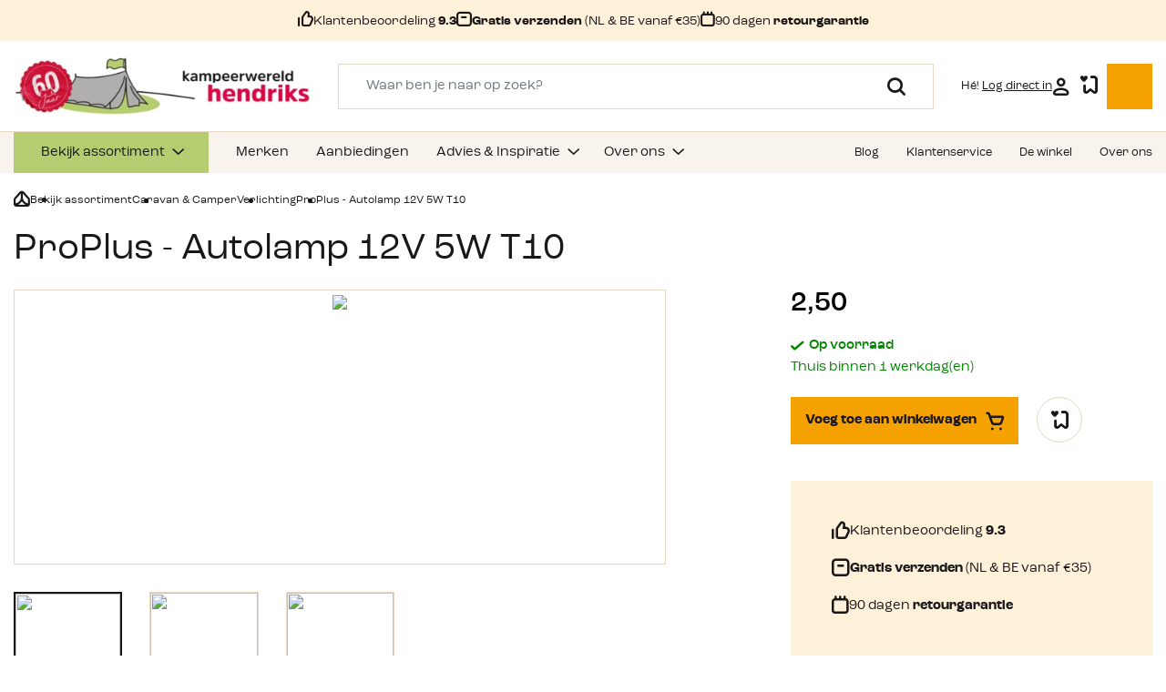

--- FILE ---
content_type: text/html; charset=UTF-8
request_url: https://www.kampeerwereld.nl/proplus-autolamp-12v-5w-t10410530s/
body_size: 35900
content:

<!DOCTYPE html>

<html lang="nl-NL"
      itemscope="itemscope"
      itemtype="https://schema.org/WebPage">

                            
    <head>
                                            <meta charset="utf-8">
            
                <meta http-equiv="X-UA-Compatible" content="IE=edge">
    <meta name="viewport" content="width=device-width, initial-scale=1, shrink-to-fit=no">

    <meta name="tw_category_id" content="">

                            <meta name="author"
                      content="">
                <meta name="robots"
                      content="index,follow">
                <meta name="revisit-after"
                      content="15 days">
                <meta name="keywords"
                      content="ProPlus Autolamp 12V 5W T10">
                <meta name="description"
                      content="Koop de ProPlus Autolamp 12V 5W T10 online bij Kampeerwereld.nl. De kampeerspecialist van de Veluwe. Scherp geprijsd, snel geleverd.">
            
                <meta property="og:type"
          content="product">
    <meta property="og:site_name"
          content="kampeerwereld">
    <meta property="og:url"
          content="https://www.kampeerwereld.nl/proplus-autolamp-12v-5w-t10410530s/">
    <meta property="og:title"
          content="ProPlus Autolamp 12V 5W T10">

    <meta property="og:description"
          content="Koop de ProPlus Autolamp 12V 5W T10 online bij Kampeerwereld.nl. De kampeerspecialist van de Veluwe. Scherp geprijsd, snel geleverd.">
    <meta property="og:image"
          content="https://www.kampeerwereld.nl/media/e8/66/15/1738852614/88163_proplus-autolamp-12v-5w-t10.jpg">

            <meta property="product:brand"
              content="Proplus">
    
            <meta property="product:price:amount"
          content="2.5">
    <meta property="product:price:currency"
          content="EUR">
    <meta property="product:product_link"
          content="https://www.kampeerwereld.nl/proplus-autolamp-12v-5w-t10410530s/">

    <meta name="twitter:card"
          content="product">
    <meta name="twitter:site"
          content="kampeerwereld">
    <meta name="twitter:title"
          content="ProPlus Autolamp 12V 5W T10">
    <meta name="twitter:description"
          content="Koop de ProPlus Autolamp 12V 5W T10 online bij Kampeerwereld.nl. De kampeerspecialist van de Veluwe. Scherp geprijsd, snel geleverd.">
    <meta name="twitter:image"
          content="https://www.kampeerwereld.nl/media/e8/66/15/1738852614/88163_proplus-autolamp-12v-5w-t10.jpg">

                            <meta itemprop="copyrightHolder"
                      content="kampeerwereld">
                <meta itemprop="copyrightYear"
                      content="">
                <meta itemprop="isFamilyFriendly"
                      content="false">
                <meta itemprop="image"
                      content="https://www.kampeerwereld.nl/media/e1/2e/56/1759238780/kpw-logo-60-jaar.jpg">
            


                                                

                    <link rel="shortcut icon"
                  href="https://www.kampeerwereld.nl/media/4d/b5/b1/1755526965/favicon-kpw.png">
        
                                <link rel="apple-touch-icon"
                  sizes="180x180"
                  href="https://www.kampeerwereld.nl/media/4d/b5/b1/1755526965/favicon-kpw.png">
                    
            
    
    <link rel="canonical" href="https://www.kampeerwereld.nl/proplus-autolamp-12v-5w-t10410530s/">

                    <title itemprop="name">ProPlus Autolamp 12V 5W T10</title>
        
                                                                                <link rel="stylesheet"
                      href="https://www.kampeerwereld.nl/theme/1595dc321dffd54ae7f7eab91be55470/css/all.css?1768474583">
                                    

    
            <link rel="stylesheet" href="https://www.kampeerwereld.nl/bundles/moorlfoundation/storefront/css/animate.css?1765882849">
    
    
            <style>
            :root {
                --moorl-advanced-search-width: 600px;
            }
        </style>
    

    
                        <script>
        window.features = {"V6_5_0_0":true,"v6.5.0.0":true,"V6_6_0_0":false,"v6.6.0.0":false,"VUE3":false,"vue3":false,"ES_MULTILINGUAL_INDEX":false,"es.multilingual.index":false,"STOCK_HANDLING":false,"stock.handling":false};
    </script>
        
                
                            <script>
        dataLayer = window.dataLayer || [];
        // Clear the previous ecommerce object
        dataLayer.push({ ecommerce: null });
        // Push regular datalayer
        dataLayer.push({"pageTitle":"ProPlus Autolamp 12V 5W T10","pageSubCategory":"","pageCategoryID":"","pageSubCategoryID":"","pageCountryCode":"nl-NL","pageLanguageCode":"Dutch","pageVersion":1,"pageTestVariation":"1","pageValue":1,"pageAttributes":"1","pageCategory":"Product","productID":"953e40cd16734790802aab0295b9b322","productName":"ProPlus - Autolamp 12V 5W T10 ","productPrice":"2.50","productEAN":"8717568798882","productSku":"1382","productManufacturerNumber":"","productCategory":"Verlichting","productCategoryID":"018ceea57d8771018f31376724173430","productCurrency":"EUR","visitorLoginState":"Logged Out","visitorType":"NOT LOGGED IN","visitorLifetimeValue":0,"visitorExistingCustomer":"No"});
                // Push new GA4 tags
        dataLayer.push({"event":"view_item","ecommerce":{"currency":"EUR","value":2.5,"items":[{"item_name":"ProPlus - Autolamp 12V 5W T10 ","item_id":"1382","price":2.5,"index":0,"item_list_name":"Category","quantity":1,"item_category":"Verlichting","item_list_id":"018ceea57d8771018f31376724173430","item_brand":"Proplus"}]}});
                            </script>
            
                        
                            <script>(function(w,d,s,l,i){w[l]=w[l]||[];w[l].push({'gtm.start':
                            new Date().getTime(),event:'gtm.js'});var f=d.getElementsByTagName(s)[0],
                        j=d.createElement(s),dl=l!='dataLayer'?'&l='+l:'';j.async=true;j.src=
                        'https://www.googletagmanager.com/gtm.js?id='+i+dl;f.parentNode.insertBefore(j,f);
                    })(window,document,'script','dataLayer','GTM-MP64M2QD');</script>
                        
                                        


                            
            
                
        
                                            <script>
                window.activeNavigationId = '018ceea57d8771018f31376724173430';
                window.router = {
                    'frontend.cart.offcanvas': '/checkout/offcanvas',
                    'frontend.cookie.offcanvas': '/cookie/offcanvas',
                    'frontend.checkout.finish.page': '/checkout/finish',
                    'frontend.checkout.info': '/widgets/checkout/info',
                    'frontend.menu.offcanvas': '/widgets/menu/offcanvas',
                    'frontend.cms.page': '/widgets/cms',
                    'frontend.cms.navigation.page': '/widgets/cms/navigation',
                    'frontend.account.addressbook': '/widgets/account/address-book',
                    'frontend.country.country-data': '/country/country-state-data',
                    'frontend.app-system.generate-token': '/app-system/Placeholder/generate-token',
                    };
                window.salesChannelId = '018baa0cdad07c3b83db5083226e4b38';
            </script>
        
    <script>
        window.router['frontend.compare.offcanvas'] = '/compare/offcanvas';
        window.router['frontend.compare.content'] = '/compare/content';
    </script>


    <script>
    window.router['frontend.memo.postcode.alert.generate'] = '/widget/memo/postcode/alert/generate';
    window.router['frontend.memo.postcode.country-switch'] = '/widget/memo/postcode/country-switch';
    window.router['frontend.memo.postcode.autocomplete.search'] = '/widget/memo/postcode/autocomplete/search';
    window.router['frontend.memo.postcode.autocomplete.details'] = '/widget/memo/postcode/autocomplete/details';
    window.router['frontend.memo.postcode.address.postcode'] = '/widget/memo/postcode/address/details';
</script>

    <script>
        window.router['frontend.checkout.line-item.add'] = '/checkout/line-item/add';
        window.activeNavigationName = 'Verlichting';
    </script>

                                <script>
                
                window.breakpoints = {"xs":0,"sm":576,"md":768,"lg":992,"xl":1200};
            </script>
        
                                    <script>
                    window.customerLoggedInState = 0;

                    window.wishlistEnabled = 1;
                </script>
                    
                        
                                                        <script type="text/javascript" src="https://www.kampeerwereld.nl/theme/1595dc321dffd54ae7f7eab91be55470/js/all.js?1768474583" defer></script>
                                        </head>

        <body class="wauw is-ctl-product is-act-index">

    
                
                
                                <noscript class="noscript-main">
                
    <div role="alert"
         class="alert alert-info alert-has-icon">
                                                                        
                                                                                                                                                                    <span class="icon icon-info">
                        <svg xmlns="http://www.w3.org/2000/svg" xmlns:xlink="http://www.w3.org/1999/xlink" width="24" height="24" viewBox="0 0 24 24"><defs><path d="M12 7c.5523 0 1 .4477 1 1s-.4477 1-1 1-1-.4477-1-1 .4477-1 1-1zm1 9c0 .5523-.4477 1-1 1s-1-.4477-1-1v-5c0-.5523.4477-1 1-1s1 .4477 1 1v5zm11-4c0 6.6274-5.3726 12-12 12S0 18.6274 0 12 5.3726 0 12 0s12 5.3726 12 12zM12 2C6.4772 2 2 6.4772 2 12s4.4772 10 10 10 10-4.4772 10-10S17.5228 2 12 2z" id="icons-default-info" /></defs><use xlink:href="#icons-default-info" fill="#758CA3" fill-rule="evenodd" /></svg>
        </span>
    
                                                        
                                    
                    <div class="alert-content-container">
                                                    
                                    <div class="alert-content">
                                                    Om alle functies van onze shop te kunnen gebruiken, adviseren wij u om Javascript in je browser in te schakelen.
                                            </div>
                
                                                                </div>
            </div>
            </noscript>
        
    
    <!-- Google Tag Manager Noscript -->
            <noscript class="noscript-gtm">
            <iframe src="https://www.googletagmanager.com/ns.html?id=GTM-MP64M2QD"
                    height="0"
                    width="0"
                    style="display:none;visibility:hidden">
            </iframe>
        </noscript>
        <!-- End Google Tag Manager Noscript -->

                    <header class="header-main">
                                                    <div class="top-bar">
        <div class="container">
            <div class="row">
                <div class="col-12">
                    <div class="usp-list js-carousel js-theme">
                        <div class="usp-list__item item">
                            <div class="usp-list__item__holder">
                                <span class="usp-list__item__usp">
                                    <div class="icon-thumb"></div><div>Klantenbeoordeling <b>9.3</b></div>
                                </span>
                            </div>
                        </div>
                        <div class="usp-list__item item">
                            <div class="usp-list__item__holder">
                                <span class="usp-list__item__usp">
                                    <div class="icon-box"></div> <div><b>Gratis verzenden </b>(NL &amp; BE vanaf €35)</div>
                                </span>
                            </div>
                        </div>
                        <div class="usp-list__item item">
                            <div class="usp-list__item__holder">
                                <span class="usp-list__item__usp">
                                    <div class="icon-calendar"></div> <div>90 dagen <b>retourgarantie</b></div>
                                </span>
                            </div>
                        </div>
                    </div>
                </div>
            </div>
        </div>
    </div>
        
            <div class="header-wrapper">
                            <div class="container">
                    <div class="row align-items-center header-row">
                                                    <div class="col-lg-auto d-none d-lg-block header-logo-col">
                                    <div class="header-logo-main">
                    <a class="header-logo-main-link"
               href="/"
               title="Naar de startpagina">
                <picture class="header-logo-picture">
                                                                        <img src="https://www.kampeerwereld.nl/media/21/6c/d1/1744954677/KH_60_Jaar_Logo_Groot_NW_Mobiel.png"
                                 alt="Naar de startpagina"
                                 class="img-fluid header-logo-main-img d-md-none"/>
                                            
                                                                        <img src="https://www.kampeerwereld.nl/media/e1/2e/56/1759238780/kpw-logo-60-jaar.jpg"
                                 alt="Naar de startpagina"
                                 class="img-fluid header-logo-main-img d-none d-md-inline"/>
                                                            </picture>
            </a>
            </div>
                            </div>
                        
                                                    <div class="col-lg d-none d-lg-block">
                                <div class="header-actions__action header-actions__action--search px-xxl-4">
                                    <div class="header-search">
    <div class="header-search__topbar">
        <span>Zoeken</span>
        <button>
            <i class="icon-close"></i>
        </button>
    </div>
    <form action="/zoeken/"
          method="get"
          class="header-search__form">
                    <div class="input-group">
                                    <input type="search"
                           name="tn_q"
                           class="form-control header-search-input"
                           autocomplete="off"
                           autocapitalize="off"
                           placeholder="Waar ben je naar op zoek?"
                           aria-label="Waar ben je naar op zoek?"
                           value=""
                           required
                    >
                
                                    <div class="input-group-append">
                        <button type="submit"
                                class="btn header-search-btn"
                                aria-label="Zoeken">
                            <span class="header-search-icon">
                                <i class="icon-search"></i>
                            </span>
                        </button>
                    </div>
                            </div>
            <div class="header-search-result-container">
                <div class="header-search__results"></div>
            </div>
            </form>
            <div class="header-search__backdrop"></div>
    </div>
                                </div>
                            </div>
                        
                                                    <div class="col-12 order-1 col-lg-auto order-sm-2 ms-auto header-actions-col">
                                <div class="header-actions">
                                                                            <div class="header-actions__action header-action-col-holder d-lg-none">
                                            <div class="menu-button">
                                                                                                    <button class="btn nav-main-toggle-btn header-actions-btn"
                                                            type="button"
                                                            data-offcanvas-menu="true"
                                                            aria-label="Menu">
                                                                                                                    <svg xmlns="http://www.w3.org/2000/svg" width="22" height="12" viewBox="0 0 22 12">
                                                                <line id="Line_18" data-name="Line 18" x2="20" transform="translate(1 1)" fill="none" stroke="#1a171b" stroke-linecap="round" stroke-width="2"/>
                                                                <path id="Path_586" data-name="Path 586" d="M0,0H20" transform="translate(1 6)" fill="none" stroke="#1a171b" stroke-linecap="round" stroke-width="2"/>
                                                                <line id="Line_20" data-name="Line 20" x2="20" transform="translate(1 11)" fill="none" stroke="#1a171b" stroke-linecap="round" stroke-width="2"/>
                                                            </svg>
                                                                                                                <span>Menu</span>
                                                    </button>
                                                                                            </div>
                                        </div>
                                    
                                                                                <div class="header-logo-main">
                    <a class="header-logo-main-link"
               href="/"
               title="Naar de startpagina">
                <picture class="header-logo-picture">
                                                                        <img src="https://www.kampeerwereld.nl/media/21/6c/d1/1744954677/KH_60_Jaar_Logo_Groot_NW_Mobiel.png"
                                 alt="Naar de startpagina"
                                 class="img-fluid header-logo-main-img d-md-none"/>
                                            
                                                                        <img src="https://www.kampeerwereld.nl/media/e1/2e/56/1759238780/kpw-logo-60-jaar.jpg"
                                 alt="Naar de startpagina"
                                 class="img-fluid header-logo-main-img d-none d-md-inline"/>
                                                            </picture>
            </a>
            </div>
                                    
                                                                        
                                                                        
                                                                        
                                                                            <div class="header-actions__action header-actions__action--account header-actions__action--rounded">
                                            <div class="account-menu">
                                                    <div class="dropdown">
        
    <button type="button"
            id="accountWidget"
            class="header-actions__action__trigger"
            data-offcanvas-account-menu="true"
            data-bs-toggle="dropdown"
            aria-haspopup="true"
            aria-expanded="false"
            aria-label="Jouw account"
            title="Jouw account">

                    <span>Hé! <u>Log direct in</u></span>
        
        <i class="icon-user"></i>
    </button>

                    <div class="dropdown-menu dropdown-menu-end account-menu-dropdown js-account-menu-dropdown"
                 aria-labelledby="accountWidget">
                

        
	            <div class="offcanvas-header">
            	<button class="offcanvas-close js-offcanvas-close sticky-top">
		<i class="icon-close"></i>
		
			</button>
        </div>
    
            <div class="offcanvas-body">
                <div class="account-menu">
                                    <div class="dropdown-header account-menu-header">
                    Jouw account
                </div>
                    
                                    <div class="account-menu-login">
                    <a href="/account/login"
                       title="Inloggen"
                       class="btn btn-primary account-menu-login-button">
                        Inloggen
                    </a>

                    <div class="account-menu-register">
                        of <a href="/account/login"
                                                                        title="Aanmelden">Aanmelden</a>
                    </div>
                </div>
                    
                                </div>
        </div>
    
			<div class="offcanvas-footer">
					</div>
	            </div>
            </div>
                                            </div>
                                        </div>
                                    
                                                                                                                        <div class="header-actions__action header-actions__action--rounded header-actions__action--wishlist">
                                                <div class="header-wishlist">
                                                    <a href="/wishlist"
                                                    class="header-actions__action__trigger"
                                                    title="Verlanglijst"
                                                    aria-label="Verlanglijst">
                                                            
    
        <div class="header-actions__action__icon lh-1">

            <i class="icon-favorites"></i>
                    <span class="header-actions__action__icon__badge"
                id="wishlist-basket"
                data-wishlist-storage="true"
                data-wishlist-storage-options="{&quot;listPath&quot;:&quot;\/wishlist\/list&quot;,&quot;mergePath&quot;:&quot;\/wishlist\/merge&quot;,&quot;pageletPath&quot;:&quot;\/wishlist\/merge\/pagelet&quot;}"
                data-wishlist-widget="true"
            >0</span>
            </div>
                                                    </a>
                                                </div>
                                            </div>
                                                                            
                                                                            <div class="header-actions__action header-actions__action--rounded header-actions__action--cart">
                                            <div class="header-cart"
                                                data-offcanvas-cart="true">
                                                <a href="/checkout/cart"
                                                class="header-actions__action__trigger"
                                                data-cart-widget="true"
                                                title="Winkelmandje"
                                                aria-label="Winkelmandje">
                                                        <div class="header-actions__action__icon lh-1">
        <i class="icon-cart"></i>

            </div>
                                                </a>
                                            </div>
                                        </div>
                                                                    </div>
                            </div>
                                            </div>
                                            <div class="row d-lg-none search-row">
                            <div class="col-12">
                                <div class="header-search">
    <div class="header-search__topbar">
        <span>Zoeken</span>
        <button>
            <i class="icon-close"></i>
        </button>
    </div>
    <form action="/zoeken/"
          method="get"
          class="header-search__form">
                    <div class="input-group">
                                    <input type="search"
                           name="tn_q"
                           class="form-control header-search-input"
                           autocomplete="off"
                           autocapitalize="off"
                           placeholder="Waar ben je naar op zoek?"
                           aria-label="Waar ben je naar op zoek?"
                           value=""
                           required
                    >
                
                                    <div class="input-group-append">
                        <button type="submit"
                                class="btn header-search-btn"
                                aria-label="Zoeken">
                            <span class="header-search-icon">
                                <i class="icon-search"></i>
                            </span>
                        </button>
                    </div>
                            </div>
            <div class="header-search-result-container">
                <div class="header-search__results"></div>
            </div>
            </form>
            <div class="header-search__backdrop"></div>
    </div>
                            </div>
                        </div>
                                                                <div class="d-lg-none mobile-header-menu">
                            <div class="row mobile-header-menu__grid">
                                <div class="mobile-header-menu__column mobile-header-menu__column--menu">
                                    <div class="header-menu">
                                        <button type="button" class="header-menu__trigger" id="header-menu-trigger">
                                            Bekijk assortiment
                                        </button>
                                        <div class="header-menu__nav" id="header-menu-content">
                                            <ul>
                                                                                            <li>
                                                    <a href="https://www.kampeerwereld.nl/voortenten-luifels/">
                                                        Voortenten &amp; luifels
                                                    </a>
                                                </li>
                                                                                            <li>
                                                    <a href="https://www.kampeerwereld.nl/tenten/">
                                                        Tenten
                                                    </a>
                                                </li>
                                                                                            <li>
                                                    <a href="https://www.kampeerwereld.nl/slapen/">
                                                        Slapen
                                                    </a>
                                                </li>
                                                                                            <li>
                                                    <a href="https://www.kampeerwereld.nl/kampeerartikelen/">
                                                        Kampeerartikelen
                                                    </a>
                                                </li>
                                                                                            <li>
                                                    <a href="https://www.kampeerwereld.nl/caravan-toebehoren/">
                                                        Caravan &amp; Camper
                                                    </a>
                                                </li>
                                                                                            <li>
                                                    <a href="https://www.kampeerwereld.nl/kampeermeubelen/">
                                                        Meubelen
                                                    </a>
                                                </li>
                                                                                            <li>
                                                    <a href="https://www.kampeerwereld.nl/koken/">
                                                        Koken &amp; Servies
                                                    </a>
                                                </li>
                                                                                            <li>
                                                    <a href="https://www.kampeerwereld.nl/barbecueen/">
                                                        Barbecueën
                                                    </a>
                                                </li>
                                                                                            <li>
                                                    <a href="https://www.kampeerwereld.nl/kampeerartikelen/sanitair/">
                                                        Sanitair
                                                    </a>
                                                </li>
                                                                                            <li>
                                                    <a href="https://www.kampeerwereld.nl/outdoorkleding/">
                                                        Kleding
                                                    </a>
                                                </li>
                                                                                            <li>
                                                    <a href="https://www.kampeerwereld.nl/reistassen/">
                                                        Reistassen
                                                    </a>
                                                </li>
                                                                                            <li>
                                                    <a href="https://www.kampeerwereld.nl/wandelen/">
                                                        Wandelen
                                                    </a>
                                                </li>
                                                                                            <li>
                                                    <a href="https://www.kampeerwereld.nl/uitrusting/">
                                                        Uitrusting
                                                    </a>
                                                </li>
                                                                                            <li>
                                                    <a href="https://www.kampeerwereld.nl/onze-winkel-ermelo/hengelsport/">
                                                        Hengelsport
                                                    </a>
                                                </li>
                                                                                            <li>
                                                    <a href="https://www.kampeerwereld.nl/koken/brandstoffen/">
                                                        Brandstoffen
                                                    </a>
                                                </li>
                                                                                            <li>
                                                    <a href="https://www.kampeerwereld.nl/kampeerartikelen/lampen/">
                                                        Verlichting
                                                    </a>
                                                </li>
                                                                                            <li>
                                                    <a href="https://www.kampeerwereld.nl/kampeerartikelen/buitenspelletjes/">
                                                        Sport &amp; Spel
                                                    </a>
                                                </li>
                                                                                            <li>
                                                    <a href="https://www.kampeerwereld.nl/verwarming/">
                                                        Verwarming
                                                    </a>
                                                </li>
                                                                                            <li>
                                                    <a href="https://www.kampeerwereld.nl/vuurwerk/">
                                                        Vuurwerk
                                                    </a>
                                                </li>
                                                                                        </ul>
                                        </div>
                                        <div class="header-menu__backdrop"></div>
                                    </div>
                                </div>
                                <div class="mobile-header-menu__column mobile-header-menu__column--store">
                                                                                                                                        <a href="https://www.kampeerwereld.nl/onze-winkel-ermelo/">
                                        <i class="icon-shop"></i>
                                        <span>De winkel</span>
                                    </a>
                                </div>
                                                            </div>
                        </div>
                                    </div>
                    </div>
        <div id="header-spacer"></div>
                </header>
        
                    <div class="nav-main">
                                        <div class="main-navigation"
         id="mainNavigation"
         data-flyout-menu="true">
                    <div class="container">
                	<nav class="nav main-navigation-menu" itemscope="itemscope" itemtype="http://schema.org/SiteNavigationElement">
				<div class="main-navigation-menu-column">
							
														
																																

							<a class="nav-link main-navigation-link   active"
							   href="https://www.kampeerwereld.nl/bekijk-assortiment/"
							   itemprop="url"
							   		data-flyout-menu-trigger="018bb3978d9673df9d10daff645248d4"																   title="Bekijk assortiment">
								<div class="main-navigation-link-text">
									<span itemprop="name">Bekijk assortiment</span>
								</div>
							</a>
																									
																																

							<a class="nav-link main-navigation-link  "
							   href="https://www.kampeerwereld.nl/merken/"
							   itemprop="url"
							   																		   title="Merken">
								<div class="main-navigation-link-text">
									<span itemprop="name">Merken</span>
								</div>
							</a>
																									
																																

							<a class="nav-link main-navigation-link  "
							   href="https://www.kampeerwereld.nl/aanbiedingen/"
							   itemprop="url"
							   																		   title="Aanbiedingen">
								<div class="main-navigation-link-text">
									<span itemprop="name">Aanbiedingen</span>
								</div>
							</a>
																									
																																

							<a class="nav-link main-navigation-link  "
							   href="https://www.kampeerwereld.nl/advies-inspiratie/"
							   itemprop="url"
							   		data-flyout-menu-trigger="018cca04036d7b7baa1c6c77cbcba65d"																   title="Advies &amp; Inspiratie">
								<div class="main-navigation-link-text">
									<span itemprop="name">Advies &amp; Inspiratie</span>
								</div>
							</a>
																									
																																															

							<a class="nav-link main-navigation-link d-none "
							   href="https://www.kampeerwereld.nl/klantenservice/"
							   itemprop="url"
							   		data-flyout-menu-trigger="018bb39b51d37939a4691fe7ab5e8680"																   title="Klantenservice">
								<div class="main-navigation-link-text">
									<span itemprop="name">Klantenservice</span>
								</div>
							</a>
																									
																																

							<a class="nav-link main-navigation-link  "
							   href="https://www.kampeerwereld.nl/navigation/018bb39b592b7a0c922f82a699a47b2c"
							   itemprop="url"
							   		data-flyout-menu-trigger="018bb39b592b7a0c922f82a699a47b2c"																   title="Over ons">
								<div class="main-navigation-link-text">
									<span itemprop="name">Over ons</span>
								</div>
							</a>
																				</div>
		<div class="main-navigation-menu-column main-navigation-menu-column--service">
			                								
																	
				<a
                    class="nav-link main-navigation-link" 
                    itemprop="url" title="Blog"
                                            href="https://www.kampeerwereld.nl/blog/"
                                    >
					<div class="main-navigation-link-text">
						<span itemprop="name">Blog</span>
					</div>
				</a>
                			                								
																	
				<a
                    class="nav-link main-navigation-link" 
                    itemprop="url" title="Klantenservice"
                                            href="#"
                        data-html-offcanvas="offcanvas-customerservice"
                                    >
					<div class="main-navigation-link-text">
						<span itemprop="name">Klantenservice</span>
					</div>
				</a>
                                    <template class="js-html-offcanvas">
                        

        
	            <div class="offcanvas-header">
            	<button class="offcanvas-close js-offcanvas-close sticky-top">
		<i class="icon-close"></i>
		
			</button>
        </div>
    
            <div class="offcanvas-body">
                        <div class="offcanvas-customerservice__menu">
            <span class="h2">Klantenservice</span>
            <ul>
                                                                            <li>
                        <a href="https://www.kampeerwereld.nl/contactgegevens/">
                            Contactgegevens
                        </a>
                    </li>
                                                                            <li>
                        <a href="https://www.kampeerwereld.nl/over-bestellen/">
                            Over bestellen
                        </a>
                    </li>
                                                                            <li>
                        <a href="https://www.kampeerwereld.nl/openingstijden/">
                            Openingstijden
                        </a>
                    </li>
                                                                            <li>
                        <a href="https://www.kampeerwereld.nl/vacatures/">
                            Werken bij Kampeerwereld
                        </a>
                    </li>
                                                                            <li>
                        <a href="https://www.kampeerwereld.nl/klantenservice/zomermagazine-2025/">
                            Zomermagazine 2025
                        </a>
                    </li>
                                                                            <li>
                        <a href="https://www.kampeerwereld.nl/klantenservice/najaarsmagazine-2025/">
                            Najaarsmagazine 2025
                        </a>
                    </li>
                                                                            <li>
                        <a href="https://www.kampeerwereld.nl/klantenservice/klantbeoordelingen/">
                            Klantbeoordelingen
                        </a>
                    </li>
                                                                            <li>
                        <a href="https://www.kampeerwereld.nl/business-to-business/">
                            Business to Business
                        </a>
                    </li>
                                                                            <li>
                        <a href="https://www.kampeerwereld.nl/ruilen-en-retourneren/">
                            Ruilen en retourneren
                        </a>
                    </li>
                                                                            <li>
                        <a href="https://www.kampeerwereld.nl/onze-winkel-ermelo/">
                            De winkel
                        </a>
                    </li>
                            </ul>
        </div>
            </div>
    
			<div class="offcanvas-footer">
			            <div class="p-6 text-end">
            <a href="https://www.kampeerwereld.nl/klantenservice/" class="btn btn-ghost btn--icon-arrow btn--icon-right">
                 Ga naar klantenservice
                </a>
        </div>
    		</div>
	                    </template>
                			                								
																	
				<a
                    class="nav-link main-navigation-link" 
                    itemprop="url" title="De winkel"
                                            href="https://www.kampeerwereld.nl/onze-winkel-ermelo/"
                                    >
					<div class="main-navigation-link-text">
						<span itemprop="name">De winkel</span>
					</div>
				</a>
                			                								
																	
				<a
                    class="nav-link main-navigation-link" 
                    itemprop="url" title="Over ons"
                                            href="https://www.kampeerwereld.nl/navigation/018bb39b592b7a0c922f82a699a47b2c"
                                    >
					<div class="main-navigation-link-text">
						<span itemprop="name">Over ons</span>
					</div>
				</a>
                					</div>
	</nav>
            </div>
        
                                                                                                                                                                                                                                                                                                                                                                                            
                                                <div class="navigation-flyouts">
                        							<div class="navigation-flyout container" data-flyout-menu-id="018bb3978d9673df9d10daff645248d4">
					                                                                        <div class="row navigation-flyout-bar">
                            <div class="col">
                    <div class="navigation-flyout-category-link">
                                                                                    <a class="nav-link"
                                   href="https://www.kampeerwereld.nl/bekijk-assortiment/"
                                   itemprop="url"
                                   title="Bekijk assortiment">
                                                                            Toon alles Bekijk assortiment
                                                                                                                                                        <span class="icon icon-arrow-right icon-primary">
                        <svg xmlns="http://www.w3.org/2000/svg" xmlns:xlink="http://www.w3.org/1999/xlink" width="16" height="16" viewBox="0 0 16 16"><defs><path id="icons-solid-arrow-right" d="M6.7071 6.2929c-.3905-.3905-1.0237-.3905-1.4142 0-.3905.3905-.3905 1.0237 0 1.4142l3 3c.3905.3905 1.0237.3905 1.4142 0l3-3c.3905-.3905.3905-1.0237 0-1.4142-.3905-.3905-1.0237-.3905-1.4142 0L9 8.5858l-2.2929-2.293z" /></defs><use transform="rotate(-90 9 8.5)" xlink:href="#icons-solid-arrow-right" fill="#758CA3" fill-rule="evenodd" /></svg>
        </span>
    
                                                                        </a>
                                                                        </div>
                </div>
            
                            <div class="col-auto">
                    <div class="navigation-flyout-close js-close-flyout-menu">
                                                                                                                                                                                                    <span class="icon icon-x">
                        <svg xmlns="http://www.w3.org/2000/svg" xmlns:xlink="http://www.w3.org/1999/xlink" width="24" height="24" viewBox="0 0 24 24"><defs><path d="m10.5858 12-7.293-7.2929c-.3904-.3905-.3904-1.0237 0-1.4142.3906-.3905 1.0238-.3905 1.4143 0L12 10.5858l7.2929-7.293c.3905-.3904 1.0237-.3904 1.4142 0 .3905.3906.3905 1.0238 0 1.4143L13.4142 12l7.293 7.2929c.3904.3905.3904 1.0237 0 1.4142-.3906.3905-1.0238.3905-1.4143 0L12 13.4142l-7.2929 7.293c-.3905.3904-1.0237.3904-1.4142 0-.3905-.3906-.3905-1.0238 0-1.4143L10.5858 12z" id="icons-default-x" /></defs><use xlink:href="#icons-default-x" fill="#758CA3" fill-rule="evenodd" /></svg>
        </span>
    
                                                                            </div>
                </div>
                    </div>
    
            <div class="row navigation-flyout-content">
                            <div class="col">
                    <div class="navigation-flyout-categories">
                                                    	
					
	
	<div class="row navigation-flyout-categories is-level-0">
					<div class="p-0">
																						
                                
									<div class="col-12 navigation-flyout-col">
																					<a class="nav-item nav-link navigation-flyout-link is-level-0" href="https://www.kampeerwereld.nl/voortenten-luifels/" itemprop="url"  title="Voortenten &amp; luifels">
									<span itemprop="name">Voortenten &amp; luifels</span>
								</a>
													
													<div class="navigation-flyout-categories-holder">
								<div class="navigation-flyout-categories-subcategories">
                        
                                                                                                	
		
	
	<div class="navigation-flyout-categories is-level-1">
																					
                                
									<div class="col-12 navigation-flyout-col">
																					<a class="nav-item nav-link navigation-flyout-link is-level-1" href="https://www.kampeerwereld.nl/voortenten-luifels/voortenten/" itemprop="url"  title="Voortenten">
									<span itemprop="name">Voortenten</span>
								</a>
													
						
                                                                                                	
		
	
	<div class="navigation-flyout-categories is-level-2">
																					
                                
									<div class="col-12 navigation-flyout-col">
																					<a class="nav-item nav-link navigation-flyout-link is-level-2" href="https://www.kampeerwereld.nl/voortenten-luifels/seizoens-voortenten/" itemprop="url"  title="Seizoens voortenten">
									<span itemprop="name">Seizoens voortenten</span>
								</a>
													
						
                                                                                                	
		
	
	<div class="navigation-flyout-categories is-level-3">
									</div>
                                                            
                        					</div>
																							
                                
									<div class="col-12 navigation-flyout-col">
																					<a class="nav-item nav-link navigation-flyout-link is-level-2" href="https://www.kampeerwereld.nl/voortenten-luifels/reisvoortenten/" itemprop="url"  title="Reisvoortenten">
									<span itemprop="name">Reisvoortenten</span>
								</a>
													
						
                                                                                                	
		
	
	<div class="navigation-flyout-categories is-level-3">
									</div>
                                                            
                        					</div>
																							
                                
									<div class="col-12 navigation-flyout-col">
																					<a class="nav-item nav-link navigation-flyout-link is-level-2" href="https://www.kampeerwereld.nl/voortenten-luifels/deeltenten/" itemprop="url"  title="Deeltenten">
									<span itemprop="name">Deeltenten</span>
								</a>
													
						
                                                                                                	
		
	
	<div class="navigation-flyout-categories is-level-3">
									</div>
                                                            
                        					</div>
																							
                                
									<div class="col-12 navigation-flyout-col">
																					<a class="nav-item nav-link navigation-flyout-link is-level-2" href="https://www.kampeerwereld.nl/voortenten-luifels/voortent-luifels/" itemprop="url"  title="Voortent luifels">
									<span itemprop="name">Voortent luifels</span>
								</a>
													
						
                                                                                                	
		
	
	<div class="navigation-flyout-categories is-level-3">
									</div>
                                                            
                        					</div>
																							
                                
									<div class="col-12 navigation-flyout-col">
																					<a class="nav-item nav-link navigation-flyout-link is-level-2" href="https://www.kampeerwereld.nl/voortenten-luifels/voortenten/" itemprop="url"  title="Alle voortenten">
									<span itemprop="name">Alle voortenten</span>
								</a>
													
						
                                                                                                	
		
	
	<div class="navigation-flyout-categories is-level-3">
									</div>
                                                            
                        					</div>
																							
                                
									<div class="col-12 navigation-flyout-col">
																					<a class="nav-item nav-link navigation-flyout-link is-level-2" href="https://www.kampeerwereld.nl/voortenten-luifels/voortenten/isabella-voortenten/" itemprop="url"  title="Isabella voortenten">
									<span itemprop="name">Isabella voortenten</span>
								</a>
													
						
                                                                                                	
		
	
	<div class="navigation-flyout-categories is-level-3">
									</div>
                                                            
                        					</div>
																							
                                
									<div class="col-12 navigation-flyout-col">
																					<a class="nav-item nav-link navigation-flyout-link is-level-2" href="https://www.kampeerwereld.nl/voortenten-luifels/voortenten/dorema-voortenten/" itemprop="url"  title="Dorema voortenten">
									<span itemprop="name">Dorema voortenten</span>
								</a>
													
						
                                                                                                	
		
	
	<div class="navigation-flyout-categories is-level-3">
									</div>
                                                            
                        					</div>
											</div>
                                                            
                        					</div>
																							
                                
									<div class="col-12 navigation-flyout-col">
																					<a class="nav-item nav-link navigation-flyout-link is-level-1" href="https://www.kampeerwereld.nl/voortenten-luifels/alle-luifels/" itemprop="url"  title="Luifels">
									<span itemprop="name">Luifels</span>
								</a>
													
						
                                                                                                	
		
	
	<div class="navigation-flyout-categories is-level-2">
																					
                                
									<div class="col-12 navigation-flyout-col">
																					<a class="nav-item nav-link navigation-flyout-link is-level-2" href="https://www.kampeerwereld.nl/voortenten-luifels/caravan-luifels/" itemprop="url"  title="Caravan luifels">
									<span itemprop="name">Caravan luifels</span>
								</a>
													
						
                                                                                                	
		
	
	<div class="navigation-flyout-categories is-level-3">
									</div>
                                                            
                        					</div>
																							
                                
									<div class="col-12 navigation-flyout-col">
																					<a class="nav-item nav-link navigation-flyout-link is-level-2" href="https://www.kampeerwereld.nl/voortenten-luifels/reisluifels/" itemprop="url"  title="Reisluifels">
									<span itemprop="name">Reisluifels</span>
								</a>
													
						
                                                                                                	
		
	
	<div class="navigation-flyout-categories is-level-3">
									</div>
                                                            
                        					</div>
																							
                                
									<div class="col-12 navigation-flyout-col">
																					<a class="nav-item nav-link navigation-flyout-link is-level-2" href="https://www.kampeerwereld.nl/voortenten-luifels/voortent-luifels/" itemprop="url"  title="Voortent luifels">
									<span itemprop="name">Voortent luifels</span>
								</a>
													
						
                                                                                                	
		
	
	<div class="navigation-flyout-categories is-level-3">
									</div>
                                                            
                        					</div>
											</div>
                                                            
                        					</div>
																							
                                
									<div class="col-12 navigation-flyout-col">
																					<a class="nav-item nav-link navigation-flyout-link is-level-1" href="https://www.kampeerwereld.nl/voortenten-luifels/onderdelen/" itemprop="url"  title="Frames &amp; aanbouw">
									<span itemprop="name">Frames &amp; aanbouw</span>
								</a>
													
						
                                                                                                	
		
	
	<div class="navigation-flyout-categories is-level-2">
																					
                                
									<div class="col-12 navigation-flyout-col">
																					<a class="nav-item nav-link navigation-flyout-link is-level-2" href="https://www.kampeerwereld.nl/voortenten-luifels/onderdelen/frames/" itemprop="url"  title="Voortent frames">
									<span itemprop="name">Voortent frames</span>
								</a>
													
						
                                                                                                	
		
	
	<div class="navigation-flyout-categories is-level-3">
									</div>
                                                            
                        					</div>
																							
                                
									<div class="col-12 navigation-flyout-col">
																					<a class="nav-item nav-link navigation-flyout-link is-level-2" href="https://www.kampeerwereld.nl/voortenten-luifels/onderdelen/tentstok-klemmen/" itemprop="url"  title="Tentstok klemmen">
									<span itemprop="name">Tentstok klemmen</span>
								</a>
													
						
                                                                                                	
		
	
	<div class="navigation-flyout-categories is-level-3">
									</div>
                                                            
                        					</div>
																							
                                
									<div class="col-12 navigation-flyout-col">
																					<a class="nav-item nav-link navigation-flyout-link is-level-2" href="https://www.kampeerwereld.nl/voortenten-luifels/onderdelen/stokkensets/" itemprop="url"  title="Stokkensets">
									<span itemprop="name">Stokkensets</span>
								</a>
													
						
                                                                                                	
		
	
	<div class="navigation-flyout-categories is-level-3">
									</div>
                                                            
                        					</div>
																							
                                
									<div class="col-12 navigation-flyout-col">
																					<a class="nav-item nav-link navigation-flyout-link is-level-2" href="https://www.kampeerwereld.nl/voortenten-luifels/caravanbevestiging/" itemprop="url"  title="Caravanbevestigingen">
									<span itemprop="name">Caravanbevestigingen</span>
								</a>
													
						
                                                                                                	
		
	
	<div class="navigation-flyout-categories is-level-3">
									</div>
                                                            
                        					</div>
																							
                                
									<div class="col-12 navigation-flyout-col">
																					<a class="nav-item nav-link navigation-flyout-link is-level-2" href="https://www.kampeerwereld.nl/voortenten-luifels/onderdelen/hoekstukken-koppelingen/" itemprop="url"  title="Hoekstukken &amp; Koppelingen">
									<span itemprop="name">Hoekstukken &amp; Koppelingen</span>
								</a>
													
						
                                                                                                	
		
	
	<div class="navigation-flyout-categories is-level-3">
									</div>
                                                            
                        					</div>
																							
                                
									<div class="col-12 navigation-flyout-col">
																					<a class="nav-item nav-link navigation-flyout-link is-level-2" href="https://www.kampeerwereld.nl/voortenten-luifels/onderdelen/overige/" itemprop="url"  title="Overige">
									<span itemprop="name">Overige</span>
								</a>
													
						
                                                                                                	
		
	
	<div class="navigation-flyout-categories is-level-3">
									</div>
                                                            
                        					</div>
											</div>
                                                            
                        					</div>
																							
                                
									<div class="col-12 navigation-flyout-col">
																					<a class="nav-item nav-link navigation-flyout-link is-level-1" href="https://www.kampeerwereld.nl/voortenten-luifels/accessoires/" itemprop="url"  title="Accessoires">
									<span itemprop="name">Accessoires</span>
								</a>
													
						
                                                                                                	
		
	
	<div class="navigation-flyout-categories is-level-2">
																					
                                
									<div class="col-12 navigation-flyout-col">
																					<a class="nav-item nav-link navigation-flyout-link is-level-2" href="https://www.kampeerwereld.nl/voortenten-luifels/stormbanden/" itemprop="url"  title="Stormbanden">
									<span itemprop="name">Stormbanden</span>
								</a>
													
						
                                                                                                	
		
	
	<div class="navigation-flyout-categories is-level-3">
									</div>
                                                            
                        					</div>
																							
                                
									<div class="col-12 navigation-flyout-col">
																					<a class="nav-item nav-link navigation-flyout-link is-level-2" href="https://www.kampeerwereld.nl/voortenten-luifels/onderhoud/" itemprop="url"  title="Schoonmaak">
									<span itemprop="name">Schoonmaak</span>
								</a>
													
						
                                                                                                	
		
	
	<div class="navigation-flyout-categories is-level-3">
									</div>
                                                            
                        					</div>
																							
                                
									<div class="col-12 navigation-flyout-col">
																					<a class="nav-item nav-link navigation-flyout-link is-level-2" href="https://www.kampeerwereld.nl/voortenten-luifels/onderdelen/tentlijnen-afspan/" itemprop="url"  title="Tentlijnen en Afspan">
									<span itemprop="name">Tentlijnen en Afspan</span>
								</a>
													
						
                                                                                                	
		
	
	<div class="navigation-flyout-categories is-level-3">
									</div>
                                                            
                        					</div>
																							
                                
									<div class="col-12 navigation-flyout-col">
																					<a class="nav-item nav-link navigation-flyout-link is-level-2" href="https://www.kampeerwereld.nl/tenten/schuurtenten/" itemprop="url"  title="Schuurtenten">
									<span itemprop="name">Schuurtenten</span>
								</a>
													
						
                                                                                                	
		
	
	<div class="navigation-flyout-categories is-level-3">
									</div>
                                                            
                        					</div>
																							
                                
									<div class="col-12 navigation-flyout-col">
																					<a class="nav-item nav-link navigation-flyout-link is-level-2" href="https://www.kampeerwereld.nl/voortenten-luifels/tenttegels/" itemprop="url"  title="Vloertegels">
									<span itemprop="name">Vloertegels</span>
								</a>
													
						
                                                                                                	
		
	
	<div class="navigation-flyout-categories is-level-3">
									</div>
                                                            
                        					</div>
											</div>
                                                            
                        					</div>
																							
                                
									<div class="col-12 navigation-flyout-col">
																					<div class="nav-item nav-link navigation-flyout-link is-level-1" title="Handig &amp; leuk">
									<span itemprop="name">Handig &amp; leuk</span>
								</div>
													
						
                                                                                                	
		
	
	<div class="navigation-flyout-categories is-level-2">
																					
                                
									<div class="col-12 navigation-flyout-col">
																					<a class="nav-item nav-link navigation-flyout-link is-level-2" href="https://www.kampeerwereld.nl/tenten/tenttapijt/" itemprop="url"  title="Tenttapijt">
									<span itemprop="name">Tenttapijt</span>
								</a>
													
						
                                                                                                	
		
	
	<div class="navigation-flyout-categories is-level-3">
									</div>
                                                            
                        					</div>
																							
                                
									<div class="col-12 navigation-flyout-col">
																					<a class="nav-item nav-link navigation-flyout-link is-level-2" href="https://www.kampeerwereld.nl/kampeermeubelen/windschermen/" itemprop="url"  title="Windschermen">
									<span itemprop="name">Windschermen</span>
								</a>
													
						
                                                                                                	
		
	
	<div class="navigation-flyout-categories is-level-3">
									</div>
                                                            
                        					</div>
																							
                                
									<div class="col-12 navigation-flyout-col">
																					<a class="nav-item nav-link navigation-flyout-link is-level-2" href="https://www.kampeerwereld.nl/tenten/schuurtenten/" itemprop="url"  title="Schuurtenten">
									<span itemprop="name">Schuurtenten</span>
								</a>
													
						
                                                                                                	
		
	
	<div class="navigation-flyout-categories is-level-3">
									</div>
                                                            
                        					</div>
											</div>
                                                            
                        					</div>
																							
                                
									<div class="col-12 navigation-flyout-col">
																					<a class="nav-item nav-link navigation-flyout-link is-level-1" href="https://www.kampeerwereld.nl/tentenatelier/" itemprop="url"  title="Tentenatelier">
									<span itemprop="name">Tentenatelier</span>
								</a>
													
						
                                                                                                	
		
	
	<div class="navigation-flyout-categories is-level-2">
																					
                                
									<div class="col-12 navigation-flyout-col">
																					<a class="nav-item nav-link navigation-flyout-link is-level-2" href="https://www.kampeerwereld.nl/tentenatelier/tentreparatie/" itemprop="url"  title="Tentreparatie">
									<span itemprop="name">Tentreparatie</span>
								</a>
													
						
                                                                                                	
		
	
	<div class="navigation-flyout-categories is-level-3">
									</div>
                                                            
                        					</div>
																							
                                
									<div class="col-12 navigation-flyout-col">
																					<a class="nav-item nav-link navigation-flyout-link is-level-2" href="https://www.kampeerwereld.nl/tentenatelier/tentschade-taxatie/" itemprop="url"  title="Tentschade taxatie">
									<span itemprop="name">Tentschade taxatie</span>
								</a>
													
						
                                                                                                	
		
	
	<div class="navigation-flyout-categories is-level-3">
									</div>
                                                            
                        					</div>
																							
                                
									<div class="col-12 navigation-flyout-col">
																					<a class="nav-item nav-link navigation-flyout-link is-level-2" href="https://www.kampeerwereld.nl/tentenatelier/tent-op-maat/" itemprop="url"  title="Tent op maat">
									<span itemprop="name">Tent op maat</span>
								</a>
													
						
                                                                                                	
		
	
	<div class="navigation-flyout-categories is-level-3">
									</div>
                                                            
                        					</div>
																							
                                
									<div class="col-12 navigation-flyout-col">
																					<a class="nav-item nav-link navigation-flyout-link is-level-2" href="https://www.kampeerwereld.nl/tentenatelier/hendriks-koppelsysteem/" itemprop="url"  title="Koppelsysteem">
									<span itemprop="name">Koppelsysteem</span>
								</a>
													
						
                                                                                                	
		
	
	<div class="navigation-flyout-categories is-level-3">
									</div>
                                                            
                        					</div>
																							
                                
									<div class="col-12 navigation-flyout-col">
																					<a class="nav-item nav-link navigation-flyout-link is-level-2" href="https://www.kampeerwereld.nl/tentenatelier/richtprijzenlijst-atelier/" itemprop="url"  title="Richtprijzenlijst">
									<span itemprop="name">Richtprijzenlijst</span>
								</a>
													
						
                                                                                                	
		
	
	<div class="navigation-flyout-categories is-level-3">
									</div>
                                                            
                        					</div>
											</div>
                                                            
                        					</div>
																							
                                
									<div class="col-12 navigation-flyout-col">
																					<div class="nav-item nav-link navigation-flyout-link is-level-1" title="Info &amp; advies">
									<span itemprop="name">Info &amp; advies</span>
								</div>
													
						
                                                                                                	
		
	
	<div class="navigation-flyout-categories is-level-2">
																					
                                
									<div class="col-12 navigation-flyout-col">
																					<a class="nav-item nav-link navigation-flyout-link is-level-2" href="https://www.kampeerwereld.nl/voortenten/voortent-opzetten/" itemprop="url"  title="Voortent opzetten doe je zo">
									<span itemprop="name">Voortent opzetten doe je zo</span>
								</a>
													
						
                                                                                                	
		
	
	<div class="navigation-flyout-categories is-level-3">
									</div>
                                                            
                        					</div>
																							
                                
									<div class="col-12 navigation-flyout-col">
																					<a class="nav-item nav-link navigation-flyout-link is-level-2" href="https://www.kampeerwereld.nl/welke-stormbanden-heb-ik-nodig/" itemprop="url"  title="Welke stormband heb je nodig">
									<span itemprop="name">Welke stormband heb je nodig</span>
								</a>
													
						
                                                                                                	
		
	
	<div class="navigation-flyout-categories is-level-3">
									</div>
                                                            
                        					</div>
																							
                                
									<div class="col-12 navigation-flyout-col">
																					<a class="nav-item nav-link navigation-flyout-link is-level-2" href="https://www.kampeerwereld.nl/voortenten/voortentvloer/" itemprop="url"  title="Alle voor &amp; nadelen vloeren">
									<span itemprop="name">Alle voor &amp; nadelen vloeren</span>
								</a>
													
						
                                                                                                	
		
	
	<div class="navigation-flyout-categories is-level-3">
									</div>
                                                            
                        					</div>
																							
                                
									<div class="col-12 navigation-flyout-col">
																					<a class="nav-item nav-link navigation-flyout-link is-level-2" href="https://www.kampeerwereld.nl/voortenten/omloopmaat-caravan/" itemprop="url"  title="Wat is caravan omloopmaat">
									<span itemprop="name">Wat is caravan omloopmaat</span>
								</a>
													
						
                                                                                                	
		
	
	<div class="navigation-flyout-categories is-level-3">
									</div>
                                                            
                        					</div>
																							
                                
									<div class="col-12 navigation-flyout-col">
																					<a class="nav-item nav-link navigation-flyout-link is-level-2" href="https://www.kampeerwereld.nl/advies-inspiratie/voortenten/" itemprop="url"  title="Nog meer inspiratie">
									<span itemprop="name">Nog meer inspiratie</span>
								</a>
													
						
                                                                                                	
		
	
	<div class="navigation-flyout-categories is-level-3">
									</div>
                                                            
                        					</div>
											</div>
                                                            
                        					</div>
																							
                                
									<div class="col-12 navigation-flyout-col">
																					<div class="nav-item nav-link navigation-flyout-link is-level-1" title="Merken">
									<span itemprop="name">Merken</span>
								</div>
													
						
                                                                                                	
		
	
	<div class="navigation-flyout-categories is-level-2">
																					
                                
									<div class="col-12 navigation-flyout-col">
																					<a class="nav-item nav-link navigation-flyout-link is-level-2" href="https://www.kampeerwereld.nl/isabella/" itemprop="url"  title="Isabella">
									<span itemprop="name">Isabella</span>
								</a>
													
						
                                                                                                	
		
	
	<div class="navigation-flyout-categories is-level-3">
									</div>
                                                            
                        					</div>
																							
                                
									<div class="col-12 navigation-flyout-col">
																					<a class="nav-item nav-link navigation-flyout-link is-level-2" href="https://www.kampeerwereld.nl/walker/" itemprop="url"  title="Walker">
									<span itemprop="name">Walker</span>
								</a>
													
						
                                                                                                	
		
	
	<div class="navigation-flyout-categories is-level-3">
									</div>
                                                            
                        					</div>
																							
                                
									<div class="col-12 navigation-flyout-col">
																					<a class="nav-item nav-link navigation-flyout-link is-level-2" href="https://www.kampeerwereld.nl/dorema/" itemprop="url"  title="Dorema">
									<span itemprop="name">Dorema</span>
								</a>
													
						
                                                                                                	
		
	
	<div class="navigation-flyout-categories is-level-3">
									</div>
                                                            
                        					</div>
																							
                                
									<div class="col-12 navigation-flyout-col">
																					<a class="nav-item nav-link navigation-flyout-link is-level-2" href="https://www.kampeerwereld.nl/hendriks/" itemprop="url"  title="Hendriks">
									<span itemprop="name">Hendriks</span>
								</a>
													
						
                                                                                                	
		
	
	<div class="navigation-flyout-categories is-level-3">
									</div>
                                                            
                        					</div>
																							
                                
									<div class="col-12 navigation-flyout-col">
																					<a class="nav-item nav-link navigation-flyout-link is-level-2" href="https://www.kampeerwereld.nl/fiamma/" itemprop="url"  title="Fiamma">
									<span itemprop="name">Fiamma</span>
								</a>
													
						
                                                                                                	
		
	
	<div class="navigation-flyout-categories is-level-3">
									</div>
                                                            
                        					</div>
																							
                                
									<div class="col-12 navigation-flyout-col">
																					<a class="nav-item nav-link navigation-flyout-link is-level-2" href="https://www.kampeerwereld.nl/123/" itemprop="url"  title="123">
									<span itemprop="name">123</span>
								</a>
													
						
                                                                                                	
		
	
	<div class="navigation-flyout-categories is-level-3">
									</div>
                                                            
                        					</div>
																							
                                
									<div class="col-12 navigation-flyout-col">
																					<a class="nav-item nav-link navigation-flyout-link is-level-2" href="https://www.kampeerwereld.nl/bo-camp/" itemprop="url"  title="Bo-camp">
									<span itemprop="name">Bo-camp</span>
								</a>
													
						
                                                                                                	
		
	
	<div class="navigation-flyout-categories is-level-3">
									</div>
                                                            
                        					</div>
											</div>
                                                            
                        					</div>
											</div>
                                                            
                        								</div>
							</div>
											</div>
																							
                                
									<div class="col-12 navigation-flyout-col">
																					<a class="nav-item nav-link navigation-flyout-link is-level-0" href="https://www.kampeerwereld.nl/tenten/" itemprop="url"  title="Tenten">
									<span itemprop="name">Tenten</span>
								</a>
													
													<div class="navigation-flyout-categories-holder">
								<div class="navigation-flyout-categories-subcategories">
                        
                                                                                                	
		
	
	<div class="navigation-flyout-categories is-level-1">
																					
                                
									<div class="col-12 navigation-flyout-col">
																					<a class="nav-item nav-link navigation-flyout-link is-level-1" href="https://www.kampeerwereld.nl/tenten/" itemprop="url"  title="Type tent">
									<span itemprop="name">Type tent</span>
								</a>
													
						
                                                                                                	
		
	
	<div class="navigation-flyout-categories is-level-2">
																					
                                
									<div class="col-12 navigation-flyout-col">
																					<a class="nav-item nav-link navigation-flyout-link is-level-2" href="https://www.kampeerwereld.nl/tenten/bijzettenten/" itemprop="url"  title="Bijzettenten">
									<span itemprop="name">Bijzettenten</span>
								</a>
													
						
                                                                                                	
		
	
	<div class="navigation-flyout-categories is-level-3">
									</div>
                                                            
                        					</div>
																							
                                
									<div class="col-12 navigation-flyout-col">
																					<a class="nav-item nav-link navigation-flyout-link is-level-2" href="https://www.kampeerwereld.nl/tenten/lichtgewicht-tenten/" itemprop="url"  title="Lichtgewicht tenten">
									<span itemprop="name">Lichtgewicht tenten</span>
								</a>
													
						
                                                                                                	
		
	
	<div class="navigation-flyout-categories is-level-3">
									</div>
                                                            
                        					</div>
																							
                                
									<div class="col-12 navigation-flyout-col">
																					<a class="nav-item nav-link navigation-flyout-link is-level-2" href="https://www.kampeerwereld.nl/tenten/tunneltenten/" itemprop="url"  title="Tunneltenten">
									<span itemprop="name">Tunneltenten</span>
								</a>
													
						
                                                                                                	
		
	
	<div class="navigation-flyout-categories is-level-3">
									</div>
                                                            
                        					</div>
																							
                                
									<div class="col-12 navigation-flyout-col">
																					<a class="nav-item nav-link navigation-flyout-link is-level-2" href="https://www.kampeerwereld.nl/tenten/koepeltenten/" itemprop="url"  title="Koepeltenten">
									<span itemprop="name">Koepeltenten</span>
								</a>
													
						
                                                                                                	
		
	
	<div class="navigation-flyout-categories is-level-3">
									</div>
                                                            
                        					</div>
																							
                                
									<div class="col-12 navigation-flyout-col">
																					<a class="nav-item nav-link navigation-flyout-link is-level-2" href="https://www.kampeerwereld.nl/tenten/familietenten/" itemprop="url"  title="Familietenten">
									<span itemprop="name">Familietenten</span>
								</a>
													
						
                                                                                                	
		
	
	<div class="navigation-flyout-categories is-level-3">
									</div>
                                                            
                        					</div>
																							
                                
									<div class="col-12 navigation-flyout-col">
																					<a class="nav-item nav-link navigation-flyout-link is-level-2" href="https://www.kampeerwereld.nl/tenten/opblaasbare-tenten/" itemprop="url"  title="Opblaasbare tenten">
									<span itemprop="name">Opblaasbare tenten</span>
								</a>
													
						
                                                                                                	
		
	
	<div class="navigation-flyout-categories is-level-3">
									</div>
                                                            
                        					</div>
																							
                                
									<div class="col-12 navigation-flyout-col">
																					<a class="nav-item nav-link navigation-flyout-link is-level-2" href="https://www.kampeerwereld.nl/tenten/sta-tenten/" itemprop="url"  title="Stahoogte tenten">
									<span itemprop="name">Stahoogte tenten</span>
								</a>
													
						
                                                                                                	
		
	
	<div class="navigation-flyout-categories is-level-3">
									</div>
                                                            
                        					</div>
																							
                                
									<div class="col-12 navigation-flyout-col">
																					<a class="nav-item nav-link navigation-flyout-link is-level-2" href="https://www.kampeerwereld.nl/tenten/alle-persoons-tenten/" itemprop="url"  title="Alle tenten">
									<span itemprop="name">Alle tenten</span>
								</a>
													
						
                                                                                                	
		
	
	<div class="navigation-flyout-categories is-level-3">
									</div>
                                                            
                        					</div>
											</div>
                                                            
                        					</div>
																							
                                
									<div class="col-12 navigation-flyout-col">
																					<a class="nav-item nav-link navigation-flyout-link is-level-1" href="https://www.kampeerwereld.nl/tenten/accessoires/" itemprop="url"  title="Tent accessoires">
									<span itemprop="name">Tent accessoires</span>
								</a>
													
						
                                                                                                	
		
	
	<div class="navigation-flyout-categories is-level-2">
																					
                                
									<div class="col-12 navigation-flyout-col">
																					<a class="nav-item nav-link navigation-flyout-link is-level-2" href="https://www.kampeerwereld.nl/tenten/tenttapijt/" itemprop="url"  title="Tenttapijt">
									<span itemprop="name">Tenttapijt</span>
								</a>
													
						
                                                                                                	
		
	
	<div class="navigation-flyout-categories is-level-3">
									</div>
                                                            
                        					</div>
																							
                                
									<div class="col-12 navigation-flyout-col">
																					<a class="nav-item nav-link navigation-flyout-link is-level-2" href="https://www.kampeerwereld.nl/tenten/accessoires/footprint-en-grondzeilen/" itemprop="url"  title="Footprint &amp; Grondzeil">
									<span itemprop="name">Footprint &amp; Grondzeil</span>
								</a>
													
						
                                                                                                	
		
	
	<div class="navigation-flyout-categories is-level-3">
									</div>
                                                            
                        					</div>
																							
                                
									<div class="col-12 navigation-flyout-col">
																					<a class="nav-item nav-link navigation-flyout-link is-level-2" href="https://www.kampeerwereld.nl/tenten/accessoires/haringen-hamers/" itemprop="url"  title="Haringen &amp; Hamers">
									<span itemprop="name">Haringen &amp; Hamers</span>
								</a>
													
						
                                                                                                	
		
	
	<div class="navigation-flyout-categories is-level-3">
									</div>
                                                            
                        					</div>
																							
                                
									<div class="col-12 navigation-flyout-col">
																					<a class="nav-item nav-link navigation-flyout-link is-level-2" href="https://www.kampeerwereld.nl/tenten/accessoires/scheerlijnen/" itemprop="url"  title="Scheerlijnen">
									<span itemprop="name">Scheerlijnen</span>
								</a>
													
						
                                                                                                	
		
	
	<div class="navigation-flyout-categories is-level-3">
									</div>
                                                            
                        					</div>
																							
                                
									<div class="col-12 navigation-flyout-col">
																					<a class="nav-item nav-link navigation-flyout-link is-level-2" href="https://www.kampeerwereld.nl/kampeermeubelen/windschermen/" itemprop="url"  title="Windschermen">
									<span itemprop="name">Windschermen</span>
								</a>
													
						
                                                                                                	
		
	
	<div class="navigation-flyout-categories is-level-3">
									</div>
                                                            
                        					</div>
																							
                                
									<div class="col-12 navigation-flyout-col">
																					<a class="nav-item nav-link navigation-flyout-link is-level-2" href="https://www.kampeerwereld.nl/tenten/accessoires/overige/" itemprop="url"  title="Overige">
									<span itemprop="name">Overige</span>
								</a>
													
						
                                                                                                	
		
	
	<div class="navigation-flyout-categories is-level-3">
									</div>
                                                            
                        					</div>
																							
                                
									<div class="col-12 navigation-flyout-col">
																					<a class="nav-item nav-link navigation-flyout-link is-level-2" href="https://www.kampeerwereld.nl/kampeerartikelen/lampen/" itemprop="url"  title="Tent verlichting">
									<span itemprop="name">Tent verlichting</span>
								</a>
													
						
                                                                                                	
		
	
	<div class="navigation-flyout-categories is-level-3">
									</div>
                                                            
                        					</div>
											</div>
                                                            
                        					</div>
																							
                                
									<div class="col-12 navigation-flyout-col">
																					<a class="nav-item nav-link navigation-flyout-link is-level-1" href="https://www.kampeerwereld.nl/tenten/alle-persoons-tenten/" itemprop="url"  title="Aantal personen">
									<span itemprop="name">Aantal personen</span>
								</a>
													
						
                                                                                                	
		
	
	<div class="navigation-flyout-categories is-level-2">
																					
                                
									<div class="col-12 navigation-flyout-col">
																					<a class="nav-item nav-link navigation-flyout-link is-level-2" href="https://www.kampeerwereld.nl/tenten/1-persoons-tenten/" itemprop="url"  title="1 persoons tenten">
									<span itemprop="name">1 persoons tenten</span>
								</a>
													
						
                                                                                                	
		
	
	<div class="navigation-flyout-categories is-level-3">
									</div>
                                                            
                        					</div>
																							
                                
									<div class="col-12 navigation-flyout-col">
																					<a class="nav-item nav-link navigation-flyout-link is-level-2" href="https://www.kampeerwereld.nl/tenten/2-persoons-tenten/" itemprop="url"  title="2 persoons tenten">
									<span itemprop="name">2 persoons tenten</span>
								</a>
													
						
                                                                                                	
		
	
	<div class="navigation-flyout-categories is-level-3">
									</div>
                                                            
                        					</div>
																							
                                
									<div class="col-12 navigation-flyout-col">
																					<a class="nav-item nav-link navigation-flyout-link is-level-2" href="https://www.kampeerwereld.nl/tenten/3-persoons-tenten/" itemprop="url"  title="3 persoons tenten">
									<span itemprop="name">3 persoons tenten</span>
								</a>
													
						
                                                                                                	
		
	
	<div class="navigation-flyout-categories is-level-3">
									</div>
                                                            
                        					</div>
																							
                                
									<div class="col-12 navigation-flyout-col">
																					<a class="nav-item nav-link navigation-flyout-link is-level-2" href="https://www.kampeerwereld.nl/tenten/4-persoons-tenten/" itemprop="url"  title="4 persoons tenten">
									<span itemprop="name">4 persoons tenten</span>
								</a>
													
						
                                                                                                	
		
	
	<div class="navigation-flyout-categories is-level-3">
									</div>
                                                            
                        					</div>
																							
                                
									<div class="col-12 navigation-flyout-col">
																					<a class="nav-item nav-link navigation-flyout-link is-level-2" href="https://www.kampeerwereld.nl/tenten/5-persoons-tenten/" itemprop="url"  title="5 persoons tenten">
									<span itemprop="name">5 persoons tenten</span>
								</a>
													
						
                                                                                                	
		
	
	<div class="navigation-flyout-categories is-level-3">
									</div>
                                                            
                        					</div>
											</div>
                                                            
                        					</div>
																							
                                
									<div class="col-12 navigation-flyout-col">
																					<a class="nav-item nav-link navigation-flyout-link is-level-1" href="https://www.kampeerwereld.nl/tenten/" itemprop="url"  title="Overige tenten">
									<span itemprop="name">Overige tenten</span>
								</a>
													
						
                                                                                                	
		
	
	<div class="navigation-flyout-categories is-level-2">
																					
                                
									<div class="col-12 navigation-flyout-col">
																					<a class="nav-item nav-link navigation-flyout-link is-level-2" href="https://www.kampeerwereld.nl/tenten/schuurtenten/" itemprop="url"  title="Schuurtenten">
									<span itemprop="name">Schuurtenten</span>
								</a>
													
						
                                                                                                	
		
	
	<div class="navigation-flyout-categories is-level-3">
									</div>
                                                            
                        					</div>
																							
                                
									<div class="col-12 navigation-flyout-col">
																					<a class="nav-item nav-link navigation-flyout-link is-level-2" href="https://www.kampeerwereld.nl/tenten/partytenten/" itemprop="url"  title="Partytenten">
									<span itemprop="name">Partytenten</span>
								</a>
													
						
                                                                                                	
		
	
	<div class="navigation-flyout-categories is-level-3">
									</div>
                                                            
                        					</div>
																							
                                
									<div class="col-12 navigation-flyout-col">
																					<a class="nav-item nav-link navigation-flyout-link is-level-2" href="https://www.kampeerwereld.nl/tenten/tarpen/" itemprop="url"  title="Tarpen">
									<span itemprop="name">Tarpen</span>
								</a>
													
						
                                                                                                	
		
	
	<div class="navigation-flyout-categories is-level-3">
									</div>
                                                            
                        					</div>
																							
                                
									<div class="col-12 navigation-flyout-col">
																					<a class="nav-item nav-link navigation-flyout-link is-level-2" href="https://www.kampeerwereld.nl/voortenten-luifels/" itemprop="url"  title="Voortenten">
									<span itemprop="name">Voortenten</span>
								</a>
													
						
                                                                                                	
		
	
	<div class="navigation-flyout-categories is-level-3">
									</div>
                                                            
                        					</div>
																							
                                
									<div class="col-12 navigation-flyout-col">
																					<a class="nav-item nav-link navigation-flyout-link is-level-2" href="https://www.kampeerwereld.nl/tenten/" itemprop="url"  title="Alle tenten">
									<span itemprop="name">Alle tenten</span>
								</a>
													
						
                                                                                                	
		
	
	<div class="navigation-flyout-categories is-level-3">
									</div>
                                                            
                        					</div>
											</div>
                                                            
                        					</div>
																							
                                
									<div class="col-12 navigation-flyout-col">
																					<div class="nav-item nav-link navigation-flyout-link is-level-1" title="Tenten per materiaal">
									<span itemprop="name">Tenten per materiaal</span>
								</div>
													
						
                                                                                                	
		
	
	<div class="navigation-flyout-categories is-level-2">
																					
                                
									<div class="col-12 navigation-flyout-col">
																					<a class="nav-item nav-link navigation-flyout-link is-level-2" href="https://www.kampeerwereld.nl/tenten/technisch-katoenen-tenten/" itemprop="url"  title="Alle TC tenten">
									<span itemprop="name">Alle TC tenten</span>
								</a>
													
						
                                                                                                	
		
	
	<div class="navigation-flyout-categories is-level-3">
									</div>
                                                            
                        					</div>
																							
                                
									<div class="col-12 navigation-flyout-col">
																					<a class="nav-item nav-link navigation-flyout-link is-level-2" href="https://www.kampeerwereld.nl/tenten/nylon-tenten/" itemprop="url"  title="Alle nylon tenten">
									<span itemprop="name">Alle nylon tenten</span>
								</a>
													
						
                                                                                                	
		
	
	<div class="navigation-flyout-categories is-level-3">
									</div>
                                                            
                        					</div>
																							
                                
									<div class="col-12 navigation-flyout-col">
																					<a class="nav-item nav-link navigation-flyout-link is-level-2" href="https://www.kampeerwereld.nl/tenten/polyester-tenten/" itemprop="url"  title="Alle polyester tenten">
									<span itemprop="name">Alle polyester tenten</span>
								</a>
													
						
                                                                                                	
		
	
	<div class="navigation-flyout-categories is-level-3">
									</div>
                                                            
                        					</div>
											</div>
                                                            
                        					</div>
																							
                                
									<div class="col-12 navigation-flyout-col">
																					<div class="nav-item nav-link navigation-flyout-link is-level-1" title="Info &amp; advies">
									<span itemprop="name">Info &amp; advies</span>
								</div>
													
						
                                                                                                	
		
	
	<div class="navigation-flyout-categories is-level-2">
																					
                                
									<div class="col-12 navigation-flyout-col">
																					<a class="nav-item nav-link navigation-flyout-link is-level-2" href="https://www.kampeerwereld.nl/tenten/after-care-bij-lichtgewicht-tenten/" itemprop="url"  title="After care bij tenten">
									<span itemprop="name">After care bij tenten</span>
								</a>
													
						
                                                                                                	
		
	
	<div class="navigation-flyout-categories is-level-3">
									</div>
                                                            
                        					</div>
																							
                                
									<div class="col-12 navigation-flyout-col">
																					<a class="nav-item nav-link navigation-flyout-link is-level-2" href="https://www.kampeerwereld.nl/grondzeil-keuzegids/" itemprop="url"  title="Grondzeil keuzegids">
									<span itemprop="name">Grondzeil keuzegids</span>
								</a>
													
						
                                                                                                	
		
	
	<div class="navigation-flyout-categories is-level-3">
									</div>
                                                            
                        					</div>
																							
                                
									<div class="col-12 navigation-flyout-col">
																					<a class="nav-item nav-link navigation-flyout-link is-level-2" href="https://www.kampeerwereld.nl/tenten/tent-materialen/" itemprop="url"  title="Tent materialen (voor &amp; nadelen)">
									<span itemprop="name">Tent materialen (voor &amp; nadelen)</span>
								</a>
													
						
                                                                                                	
		
	
	<div class="navigation-flyout-categories is-level-3">
									</div>
                                                            
                        					</div>
											</div>
                                                            
                        					</div>
																							
                                
									<div class="col-12 navigation-flyout-col">
																					<div class="nav-item nav-link navigation-flyout-link is-level-1" title="Aanbevolen">
									<span itemprop="name">Aanbevolen</span>
								</div>
													
						
                                                                                                	
		
	
	<div class="navigation-flyout-categories is-level-2">
																					
                                
									<div class="col-12 navigation-flyout-col">
																					<a class="nav-item nav-link navigation-flyout-link is-level-2" href="https://www.kampeerwereld.nl/tenten/hendriks-favorieten/" itemprop="url"  title="Hendriks favorieten">
									<span itemprop="name">Hendriks favorieten</span>
								</a>
													
						
                                                                                                	
		
	
	<div class="navigation-flyout-categories is-level-3">
									</div>
                                                            
                        					</div>
																							
                                
									<div class="col-12 navigation-flyout-col">
																					<a class="nav-item nav-link navigation-flyout-link is-level-2" href="https://www.kampeerwereld.nl/aanbiedingen/" itemprop="url"  title="Aanbiedingen">
									<span itemprop="name">Aanbiedingen</span>
								</a>
													
						
                                                                                                	
		
	
	<div class="navigation-flyout-categories is-level-3">
									</div>
                                                            
                        					</div>
																							
                                
									<div class="col-12 navigation-flyout-col">
																					<a class="nav-item nav-link navigation-flyout-link is-level-2" href="https://www.kampeerwereld.nl/msr-tenten/" itemprop="url"  title="MSR tenten">
									<span itemprop="name">MSR tenten</span>
								</a>
													
						
                                                                                                	
		
	
	<div class="navigation-flyout-categories is-level-3">
									</div>
                                                            
                        					</div>
											</div>
                                                            
                        					</div>
																							
                                
									<div class="col-12 navigation-flyout-col">
																					<div class="nav-item nav-link navigation-flyout-link is-level-1" title="Keuzehulp">
									<span itemprop="name">Keuzehulp</span>
								</div>
													
						
                                                                                                	
		
	
	<div class="navigation-flyout-categories is-level-2">
																					
                                
									<div class="col-12 navigation-flyout-col">
																					<a class="nav-item nav-link navigation-flyout-link is-level-2" href="https://www.kampeerwereld.nl/tenten/tenten-keuzehulp/" itemprop="url"  title="Tenten algemeen">
									<span itemprop="name">Tenten algemeen</span>
								</a>
													
						
                                                                                                	
		
	
	<div class="navigation-flyout-categories is-level-3">
									</div>
                                                            
                        					</div>
																							
                                
									<div class="col-12 navigation-flyout-col">
																					<a class="nav-item nav-link navigation-flyout-link is-level-2" href="https://www.kampeerwereld.nl/tenten/keuzehulp/tenten-keuzehulp/" itemprop="url"  title="Tenten keuzehulp">
									<span itemprop="name">Tenten keuzehulp</span>
								</a>
													
						
                                                                                                	
		
	
	<div class="navigation-flyout-categories is-level-3">
									</div>
                                                            
                        					</div>
																							
                                
									<div class="col-12 navigation-flyout-col">
																					<a class="nav-item nav-link navigation-flyout-link is-level-2" href="https://www.kampeerwereld.nl/tenten/keuzehulp-lichtgewicht-tent/" itemprop="url"  title="Lichtgewicht tenten keuzehulp">
									<span itemprop="name">Lichtgewicht tenten keuzehulp</span>
								</a>
													
						
                                                                                                	
		
	
	<div class="navigation-flyout-categories is-level-3">
									</div>
                                                            
                        					</div>
																							
                                
									<div class="col-12 navigation-flyout-col">
																					<a class="nav-item nav-link navigation-flyout-link is-level-2" href="https://www.kampeerwereld.nl/tenten/keuzehulp-bijzettent/" itemprop="url"  title="Bijzettenten keuzehulp">
									<span itemprop="name">Bijzettenten keuzehulp</span>
								</a>
													
						
                                                                                                	
		
	
	<div class="navigation-flyout-categories is-level-3">
									</div>
                                                            
                        					</div>
											</div>
                                                            
                        					</div>
																							
                                
									<div class="col-12 navigation-flyout-col">
																					<div class="nav-item nav-link navigation-flyout-link is-level-1" title="Merken">
									<span itemprop="name">Merken</span>
								</div>
													
						
                                                                                                	
		
	
	<div class="navigation-flyout-categories is-level-2">
																					
                                
									<div class="col-12 navigation-flyout-col">
																					<a class="nav-item nav-link navigation-flyout-link is-level-2" href="https://www.kampeerwereld.nl/coleman-tenten/" itemprop="url"  title="Coleman">
									<span itemprop="name">Coleman</span>
								</a>
													
						
                                                                                                	
		
	
	<div class="navigation-flyout-categories is-level-3">
									</div>
                                                            
                        					</div>
																							
                                
									<div class="col-12 navigation-flyout-col">
																					<a class="nav-item nav-link navigation-flyout-link is-level-2" href="https://www.kampeerwereld.nl/msr-tenten/" itemprop="url"  title="MSR">
									<span itemprop="name">MSR</span>
								</a>
													
						
                                                                                                	
		
	
	<div class="navigation-flyout-categories is-level-3">
									</div>
                                                            
                        					</div>
																							
                                
									<div class="col-12 navigation-flyout-col">
																					<a class="nav-item nav-link navigation-flyout-link is-level-2" href="https://www.kampeerwereld.nl/vango-tenten/" itemprop="url"  title="Vango">
									<span itemprop="name">Vango</span>
								</a>
													
						
                                                                                                	
		
	
	<div class="navigation-flyout-categories is-level-3">
									</div>
                                                            
                        					</div>
																							
                                
									<div class="col-12 navigation-flyout-col">
																					<a class="nav-item nav-link navigation-flyout-link is-level-2" href="https://www.kampeerwereld.nl/jack-wolfskin-tenten/" itemprop="url"  title="Jack Wolfskin">
									<span itemprop="name">Jack Wolfskin</span>
								</a>
													
						
                                                                                                	
		
	
	<div class="navigation-flyout-categories is-level-3">
									</div>
                                                            
                        					</div>
																							
                                
									<div class="col-12 navigation-flyout-col">
																					<a class="nav-item nav-link navigation-flyout-link is-level-2" href="https://www.kampeerwereld.nl/bardani-tenten/" itemprop="url"  title="Bardani">
									<span itemprop="name">Bardani</span>
								</a>
													
						
                                                                                                	
		
	
	<div class="navigation-flyout-categories is-level-3">
									</div>
                                                            
                        					</div>
																							
                                
									<div class="col-12 navigation-flyout-col">
																					<a class="nav-item nav-link navigation-flyout-link is-level-2" href="https://www.kampeerwereld.nl/bach-tenten/" itemprop="url"  title="Bach">
									<span itemprop="name">Bach</span>
								</a>
													
						
                                                                                                	
		
	
	<div class="navigation-flyout-categories is-level-3">
									</div>
                                                            
                        					</div>
																							
                                
									<div class="col-12 navigation-flyout-col">
																					<a class="nav-item nav-link navigation-flyout-link is-level-2" href="https://www.kampeerwereld.nl/exped-tenten/" itemprop="url"  title="Exped">
									<span itemprop="name">Exped</span>
								</a>
													
						
                                                                                                	
		
	
	<div class="navigation-flyout-categories is-level-3">
									</div>
                                                            
                        					</div>
																							
                                
									<div class="col-12 navigation-flyout-col">
																					<a class="nav-item nav-link navigation-flyout-link is-level-2" href="https://www.kampeerwereld.nl/vaude-tenten/" itemprop="url"  title="Vaude">
									<span itemprop="name">Vaude</span>
								</a>
													
						
                                                                                                	
		
	
	<div class="navigation-flyout-categories is-level-3">
									</div>
                                                            
                        					</div>
																							
                                
									<div class="col-12 navigation-flyout-col">
																					<a class="nav-item nav-link navigation-flyout-link is-level-2" href="https://www.kampeerwereld.nl/safarica-tenten/" itemprop="url"  title="Safarica">
									<span itemprop="name">Safarica</span>
								</a>
													
						
                                                                                                	
		
	
	<div class="navigation-flyout-categories is-level-3">
									</div>
                                                            
                        					</div>
											</div>
                                                            
                        					</div>
											</div>
                                                            
                        								</div>
							</div>
											</div>
																							
                                
									<div class="col-12 navigation-flyout-col">
																					<a class="nav-item nav-link navigation-flyout-link is-level-0" href="https://www.kampeerwereld.nl/slapen/" itemprop="url"  title="Slapen">
									<span itemprop="name">Slapen</span>
								</a>
													
													<div class="navigation-flyout-categories-holder">
								<div class="navigation-flyout-categories-subcategories">
                        
                                                                                                	
		
	
	<div class="navigation-flyout-categories is-level-1">
																					
                                
									<div class="col-12 navigation-flyout-col">
																					<a class="nav-item nav-link navigation-flyout-link is-level-1" href="https://www.kampeerwereld.nl/slapen/slaapzakken/" itemprop="url"  title="Slaapzakken">
									<span itemprop="name">Slaapzakken</span>
								</a>
													
						
                                                                                                	
		
	
	<div class="navigation-flyout-categories is-level-2">
																					
                                
									<div class="col-12 navigation-flyout-col">
																					<a class="nav-item nav-link navigation-flyout-link is-level-2" href="https://www.kampeerwereld.nl/slapen/deken-slaapzakken/" itemprop="url"  title="Deken slaapzakken">
									<span itemprop="name">Deken slaapzakken</span>
								</a>
													
						
                                                                                                	
		
	
	<div class="navigation-flyout-categories is-level-3">
									</div>
                                                            
                        					</div>
																							
                                
									<div class="col-12 navigation-flyout-col">
																					<a class="nav-item nav-link navigation-flyout-link is-level-2" href="https://www.kampeerwereld.nl/slapen/mummy-slaapzakken/" itemprop="url"  title="Mummy slaapzakken">
									<span itemprop="name">Mummy slaapzakken</span>
								</a>
													
						
                                                                                                	
		
	
	<div class="navigation-flyout-categories is-level-3">
									</div>
                                                            
                        					</div>
																							
                                
									<div class="col-12 navigation-flyout-col">
																					<a class="nav-item nav-link navigation-flyout-link is-level-2" href="https://www.kampeerwereld.nl/slapen/warme-slaapzakken/" itemprop="url"  title="Warme slaapzakken">
									<span itemprop="name">Warme slaapzakken</span>
								</a>
													
						
                                                                                                	
		
	
	<div class="navigation-flyout-categories is-level-3">
									</div>
                                                            
                        					</div>
																							
                                
									<div class="col-12 navigation-flyout-col">
																					<a class="nav-item nav-link navigation-flyout-link is-level-2" href="https://www.kampeerwereld.nl/slapen/donzen-slaapzakken/" itemprop="url"  title="Donzen slaapzakken">
									<span itemprop="name">Donzen slaapzakken</span>
								</a>
													
						
                                                                                                	
		
	
	<div class="navigation-flyout-categories is-level-3">
									</div>
                                                            
                        					</div>
																							
                                    																
                                    																
                                    																
                                    																
                                
									<div class="col-12 navigation-flyout-col">
																					<a class="nav-item nav-link navigation-flyout-link is-level-2" href="https://www.kampeerwereld.nl/slapen/slaapzakken/" itemprop="url"  title="Alle slaapzakken">
									<span itemprop="name">Alle slaapzakken</span>
								</a>
													
						
                                                                                                	
		
	
	<div class="navigation-flyout-categories is-level-3">
									</div>
                                                            
                        					</div>
																							
                                    				</div>
                                                            
                        					</div>
																							
                                
									<div class="col-12 navigation-flyout-col">
																					<a class="nav-item nav-link navigation-flyout-link is-level-1" href="https://www.kampeerwereld.nl/slapen/slaapmatten/" itemprop="url"  title="Slaapmatten">
									<span itemprop="name">Slaapmatten</span>
								</a>
													
						
                                                                                                	
		
	
	<div class="navigation-flyout-categories is-level-2">
																					
                                
									<div class="col-12 navigation-flyout-col">
																					<a class="nav-item nav-link navigation-flyout-link is-level-2" href="https://www.kampeerwereld.nl/slapen/slaapmatten/box-slaapmatten/" itemprop="url"  title="Box slaapmatten">
									<span itemprop="name">Box slaapmatten</span>
								</a>
													
						
                                                                                                	
		
	
	<div class="navigation-flyout-categories is-level-3">
									</div>
                                                            
                        					</div>
																							
                                
									<div class="col-12 navigation-flyout-col">
																					<a class="nav-item nav-link navigation-flyout-link is-level-2" href="https://www.kampeerwereld.nl/slapen/comfort-slaapmatten/" itemprop="url"  title="Comfort slaapmatten">
									<span itemprop="name">Comfort slaapmatten</span>
								</a>
													
						
                                                                                                	
		
	
	<div class="navigation-flyout-categories is-level-3">
									</div>
                                                            
                        					</div>
																							
                                
									<div class="col-12 navigation-flyout-col">
																					<a class="nav-item nav-link navigation-flyout-link is-level-2" href="https://www.kampeerwereld.nl/slapen/slaapmatten/lichtgewicht/" itemprop="url"  title="Lichtgewicht slaapmatten">
									<span itemprop="name">Lichtgewicht slaapmatten</span>
								</a>
													
						
                                                                                                	
		
	
	<div class="navigation-flyout-categories is-level-3">
									</div>
                                                            
                        					</div>
																							
                                    																
                                    																
                                    																
                                    																
                                    																
                                
									<div class="col-12 navigation-flyout-col">
																					<a class="nav-item nav-link navigation-flyout-link is-level-2" href="https://www.kampeerwereld.nl/slapen/slaapmatten/" itemprop="url"  title="Alle slaapmatten">
									<span itemprop="name">Alle slaapmatten</span>
								</a>
													
						
                                                                                                	
		
	
	<div class="navigation-flyout-categories is-level-3">
									</div>
                                                            
                        					</div>
											</div>
                                                            
                        					</div>
																							
                                
									<div class="col-12 navigation-flyout-col">
																					<a class="nav-item nav-link navigation-flyout-link is-level-1" href="https://www.kampeerwereld.nl/slapen/luchtbedden/" itemprop="url"  title="Luchtbedden">
									<span itemprop="name">Luchtbedden</span>
								</a>
													
						
                                                                                                	
		
	
	<div class="navigation-flyout-categories is-level-2">
																					
                                
									<div class="col-12 navigation-flyout-col">
																					<a class="nav-item nav-link navigation-flyout-link is-level-2" href="https://www.kampeerwereld.nl/slapen/luchtbedden/traditioneel/" itemprop="url"  title="Traditionele luchtbedden">
									<span itemprop="name">Traditionele luchtbedden</span>
								</a>
													
						
                                                                                                	
		
	
	<div class="navigation-flyout-categories is-level-3">
									</div>
                                                            
                        					</div>
																							
                                
									<div class="col-12 navigation-flyout-col">
																					<a class="nav-item nav-link navigation-flyout-link is-level-2" href="https://www.kampeerwereld.nl/slapen/luchtbedden/comfort/" itemprop="url"  title="Comfort luchtbedden">
									<span itemprop="name">Comfort luchtbedden</span>
								</a>
													
						
                                                                                                	
		
	
	<div class="navigation-flyout-categories is-level-3">
									</div>
                                                            
                        					</div>
																							
                                    																
                                    				</div>
                                                            
                        					</div>
																							
                                
									<div class="col-12 navigation-flyout-col">
																					<a class="nav-item nav-link navigation-flyout-link is-level-1" href="https://www.kampeerwereld.nl/slapen/kampeerkussens/" itemprop="url"  title="Kussens">
									<span itemprop="name">Kussens</span>
								</a>
													
						
                                                                                                	
		
	
	<div class="navigation-flyout-categories is-level-2">
																					
                                
									<div class="col-12 navigation-flyout-col">
																					<a class="nav-item nav-link navigation-flyout-link is-level-2" href="https://www.kampeerwereld.nl/slapen/kampeerkussens/" itemprop="url"  title="Kampeerkussens">
									<span itemprop="name">Kampeerkussens</span>
								</a>
													
						
                                                                                                	
		
	
	<div class="navigation-flyout-categories is-level-3">
									</div>
                                                            
                        					</div>
																							
                                
									<div class="col-12 navigation-flyout-col">
																					<a class="nav-item nav-link navigation-flyout-link is-level-2" href="https://www.kampeerwereld.nl/slapen/kampeerkussens/lichtgewicht-kussens/" itemprop="url"  title="Lichtgewicht kussens">
									<span itemprop="name">Lichtgewicht kussens</span>
								</a>
													
						
                                                                                                	
		
	
	<div class="navigation-flyout-categories is-level-3">
									</div>
                                                            
                        					</div>
											</div>
                                                            
                        					</div>
																							
                                
									<div class="col-12 navigation-flyout-col">
																					<a class="nav-item nav-link navigation-flyout-link is-level-1" href="https://www.kampeerwereld.nl/slapen/lakenzakken/" itemprop="url"  title="Lakenzakken">
									<span itemprop="name">Lakenzakken</span>
								</a>
													
						
                                                                                                	
		
	
	<div class="navigation-flyout-categories is-level-2">
																					
                                
									<div class="col-12 navigation-flyout-col">
																					<a class="nav-item nav-link navigation-flyout-link is-level-2" href="https://www.kampeerwereld.nl/slapen/lakenzakken/deken/" itemprop="url"  title="Deken model">
									<span itemprop="name">Deken model</span>
								</a>
													
						
                                                                                                	
		
	
	<div class="navigation-flyout-categories is-level-3">
									</div>
                                                            
                        					</div>
																							
                                
									<div class="col-12 navigation-flyout-col">
																					<a class="nav-item nav-link navigation-flyout-link is-level-2" href="https://www.kampeerwereld.nl/slapen/lakenzakken/mummy/" itemprop="url"  title="Mummy model">
									<span itemprop="name">Mummy model</span>
								</a>
													
						
                                                                                                	
		
	
	<div class="navigation-flyout-categories is-level-3">
									</div>
                                                            
                        					</div>
																							
                                    				</div>
                                                            
                        					</div>
																							
                                
									<div class="col-12 navigation-flyout-col">
																					<div class="nav-item nav-link navigation-flyout-link is-level-1" title="Overige">
									<span itemprop="name">Overige</span>
								</div>
													
						
                                                                                                	
		
	
	<div class="navigation-flyout-categories is-level-2">
																					
                                
									<div class="col-12 navigation-flyout-col">
																					<a class="nav-item nav-link navigation-flyout-link is-level-2" href="https://www.kampeerwereld.nl/slapen/hangmatten/" itemprop="url"  title="Hangmatten">
									<span itemprop="name">Hangmatten</span>
								</a>
													
						
                                                                                                	
		
	
	<div class="navigation-flyout-categories is-level-3">
									</div>
                                                            
                        					</div>
																							
                                
									<div class="col-12 navigation-flyout-col">
																					<a class="nav-item nav-link navigation-flyout-link is-level-2" href="https://www.kampeerwereld.nl/slapen/veldbedden/" itemprop="url"  title="Veldbedden">
									<span itemprop="name">Veldbedden</span>
								</a>
													
						
                                                                                                	
		
	
	<div class="navigation-flyout-categories is-level-3">
									</div>
                                                            
                        					</div>
																							
                                
									<div class="col-12 navigation-flyout-col">
																					<a class="nav-item nav-link navigation-flyout-link is-level-2" href="https://www.kampeerwereld.nl/uitrusting/persoonlijke-verzorging/klamboes/" itemprop="url"  title="Klamboes">
									<span itemprop="name">Klamboes</span>
								</a>
													
						
                                                                                                	
		
	
	<div class="navigation-flyout-categories is-level-3">
									</div>
                                                            
                        					</div>
																							
                                
									<div class="col-12 navigation-flyout-col">
																					<a class="nav-item nav-link navigation-flyout-link is-level-2" href="https://www.kampeerwereld.nl/slapen/bivakzakken/" itemprop="url"  title="Bivakzakken">
									<span itemprop="name">Bivakzakken</span>
								</a>
													
						
                                                                                                	
		
	
	<div class="navigation-flyout-categories is-level-3">
									</div>
                                                            
                        					</div>
											</div>
                                                            
                        					</div>
																							
                                
									<div class="col-12 navigation-flyout-col">
																					<a class="nav-item nav-link navigation-flyout-link is-level-1" href="https://www.kampeerwereld.nl/slapen/accessoires/" itemprop="url"  title="Accessoires">
									<span itemprop="name">Accessoires</span>
								</a>
													
						
                                                                                                	
		
	
	<div class="navigation-flyout-categories is-level-2">
																					
                                
									<div class="col-12 navigation-flyout-col">
																					<a class="nav-item nav-link navigation-flyout-link is-level-2" href="https://www.kampeerwereld.nl/slapen/accessoires/luchtbedden/" itemprop="url"  title="Luchtbed accessoires">
									<span itemprop="name">Luchtbed accessoires</span>
								</a>
													
						
                                                                                                	
		
	
	<div class="navigation-flyout-categories is-level-3">
									</div>
                                                            
                        					</div>
																							
                                
									<div class="col-12 navigation-flyout-col">
																					<a class="nav-item nav-link navigation-flyout-link is-level-2" href="https://www.kampeerwereld.nl/slapen/accessoires/slaapmatten/" itemprop="url"  title="Slaapmat accessoires">
									<span itemprop="name">Slaapmat accessoires</span>
								</a>
													
						
                                                                                                	
		
	
	<div class="navigation-flyout-categories is-level-3">
									</div>
                                                            
                        					</div>
																							
                                
									<div class="col-12 navigation-flyout-col">
																					<a class="nav-item nav-link navigation-flyout-link is-level-2" href="https://www.kampeerwereld.nl/slapen/accessoires/losse-hoezen/" itemprop="url"  title="Luchtbed hoezen">
									<span itemprop="name">Luchtbed hoezen</span>
								</a>
													
						
                                                                                                	
		
	
	<div class="navigation-flyout-categories is-level-3">
									</div>
                                                            
                        					</div>
																							
                                
									<div class="col-12 navigation-flyout-col">
																					<a class="nav-item nav-link navigation-flyout-link is-level-2" href="https://www.kampeerwereld.nl/slapen/accessoires/hangmat/" itemprop="url"  title="Hangmat accessoires">
									<span itemprop="name">Hangmat accessoires</span>
								</a>
													
						
                                                                                                	
		
	
	<div class="navigation-flyout-categories is-level-3">
									</div>
                                                            
                        					</div>
																							
                                
									<div class="col-12 navigation-flyout-col">
																					<a class="nav-item nav-link navigation-flyout-link is-level-2" href="https://www.kampeerwereld.nl/slapen/accessoires/plaids/" itemprop="url"  title="Plaids">
									<span itemprop="name">Plaids</span>
								</a>
													
						
                                                                                                	
		
	
	<div class="navigation-flyout-categories is-level-3">
									</div>
                                                            
                        					</div>
											</div>
                                                            
                        					</div>
																							
                                
									<div class="col-12 navigation-flyout-col">
																					<div class="nav-item nav-link navigation-flyout-link is-level-1" title="Bekijk ook">
									<span itemprop="name">Bekijk ook</span>
								</div>
													
						
                                                                                                	
		
	
	<div class="navigation-flyout-categories is-level-2">
																					
                                
									<div class="col-12 navigation-flyout-col">
																					<a class="nav-item nav-link navigation-flyout-link is-level-2" href="https://www.kampeerwereld.nl/uitrusting/verlichting/hoofdlampen/" itemprop="url"  title="Hoofdlampen">
									<span itemprop="name">Hoofdlampen</span>
								</a>
													
						
                                                                                                	
		
	
	<div class="navigation-flyout-categories is-level-3">
									</div>
                                                            
                        					</div>
																							
                                
									<div class="col-12 navigation-flyout-col">
																					<a class="nav-item nav-link navigation-flyout-link is-level-2" href="https://www.kampeerwereld.nl/uitrusting/elektronica/powerbank/" itemprop="url"  title="Powerbanks">
									<span itemprop="name">Powerbanks</span>
								</a>
													
						
                                                                                                	
		
	
	<div class="navigation-flyout-categories is-level-3">
									</div>
                                                            
                        					</div>
																							
                                
									<div class="col-12 navigation-flyout-col">
																					<a class="nav-item nav-link navigation-flyout-link is-level-2" href="https://www.kampeerwereld.nl/outdoorkleding/onderkleding/" itemprop="url"  title="Extra isolatie (kleding)">
									<span itemprop="name">Extra isolatie (kleding)</span>
								</a>
													
						
                                                                                                	
		
	
	<div class="navigation-flyout-categories is-level-3">
									</div>
                                                            
                        					</div>
																							
                                
									<div class="col-12 navigation-flyout-col">
																					<a class="nav-item nav-link navigation-flyout-link is-level-2" href="https://www.kampeerwereld.nl/outdoorkleding/kleding-onderhoud/" itemprop="url"  title="Wasmiddel">
									<span itemprop="name">Wasmiddel</span>
								</a>
													
						
                                                                                                	
		
	
	<div class="navigation-flyout-categories is-level-3">
									</div>
                                                            
                        					</div>
																							
                                
									<div class="col-12 navigation-flyout-col">
																					<a class="nav-item nav-link navigation-flyout-link is-level-2" href="https://www.kampeerwereld.nl/reistassen/toilettassen/" itemprop="url"  title="Toilettassen">
									<span itemprop="name">Toilettassen</span>
								</a>
													
						
                                                                                                	
		
	
	<div class="navigation-flyout-categories is-level-3">
									</div>
                                                            
                        					</div>
											</div>
                                                            
                        					</div>
																							
                                
									<div class="col-12 navigation-flyout-col">
																					<div class="nav-item nav-link navigation-flyout-link is-level-1" title="Info &amp; Advies">
									<span itemprop="name">Info &amp; Advies</span>
								</div>
													
						
                                                                                                	
		
	
	<div class="navigation-flyout-categories is-level-2">
																					
                                
									<div class="col-12 navigation-flyout-col">
																					<a class="nav-item nav-link navigation-flyout-link is-level-2" href="https://www.kampeerwereld.nl/slaapzakken-mummy/slaapzak-keuzehulp/" itemprop="url"  title="Slaapzak keuzehulp">
									<span itemprop="name">Slaapzak keuzehulp</span>
								</a>
													
						
                                                                                                	
		
	
	<div class="navigation-flyout-categories is-level-3">
									</div>
                                                            
                        					</div>
																							
                                
									<div class="col-12 navigation-flyout-col">
																					<a class="nav-item nav-link navigation-flyout-link is-level-2" href="https://www.kampeerwereld.nl/slaapzakken-mummy/dons-vs-synthetisch/" itemprop="url"  title="Dons VS Synthetisch">
									<span itemprop="name">Dons VS Synthetisch</span>
								</a>
													
						
                                                                                                	
		
	
	<div class="navigation-flyout-categories is-level-3">
									</div>
                                                            
                        					</div>
																							
                                
									<div class="col-12 navigation-flyout-col">
																					<a class="nav-item nav-link navigation-flyout-link is-level-2" href="https://www.kampeerwereld.nl/slaapmatjes/slaapmat-aankoop-advies/" itemprop="url"  title="Slaapmat advies">
									<span itemprop="name">Slaapmat advies</span>
								</a>
													
						
                                                                                                	
		
	
	<div class="navigation-flyout-categories is-level-3">
									</div>
                                                            
                        					</div>
																							
                                
									<div class="col-12 navigation-flyout-col">
																					<a class="nav-item nav-link navigation-flyout-link is-level-2" href="https://www.kampeerwereld.nl/slaapmatjes/slaapmatten-met-isolatie/" itemprop="url"  title="Isolatie slaapmatten">
									<span itemprop="name">Isolatie slaapmatten</span>
								</a>
													
						
                                                                                                	
		
	
	<div class="navigation-flyout-categories is-level-3">
									</div>
                                                            
                        					</div>
																							
                                
									<div class="col-12 navigation-flyout-col">
																					<a class="nav-item nav-link navigation-flyout-link is-level-2" href="https://www.kampeerwereld.nl/lakenzakken/waarom-een-lakenzak/" itemprop="url"  title="Waarom een lakenzak?">
									<span itemprop="name">Waarom een lakenzak?</span>
								</a>
													
						
                                                                                                	
		
	
	<div class="navigation-flyout-categories is-level-3">
									</div>
                                                            
                        					</div>
																							
                                
									<div class="col-12 navigation-flyout-col">
																					<a class="nav-item nav-link navigation-flyout-link is-level-2" href="https://www.kampeerwereld.nl/bekijk-assortiment/slapen/info-advies/hygienisch-slapen/" itemprop="url"  title="Hygiënisch slapen">
									<span itemprop="name">Hygiënisch slapen</span>
								</a>
													
						
                                                                                                	
		
	
	<div class="navigation-flyout-categories is-level-3">
									</div>
                                                            
                        					</div>
																							
                                
									<div class="col-12 navigation-flyout-col">
																					<a class="nav-item nav-link navigation-flyout-link is-level-2" href="https://www.kampeerwereld.nl/slaapzakken-mummy/slaapzak-levensduur-en-onderhoud/" itemprop="url"  title="Onderhoud slaapzak">
									<span itemprop="name">Onderhoud slaapzak</span>
								</a>
													
						
                                                                                                	
		
	
	<div class="navigation-flyout-categories is-level-3">
									</div>
                                                            
                        					</div>
																							
                                
									<div class="col-12 navigation-flyout-col">
																					<a class="nav-item nav-link navigation-flyout-link is-level-2" href="https://www.kampeerwereld.nl/lakenzakken/welk-materiaal-lakenzak/" itemprop="url"  title="Materiaal lakenzak?">
									<span itemprop="name">Materiaal lakenzak?</span>
								</a>
													
						
                                                                                                	
		
	
	<div class="navigation-flyout-categories is-level-3">
									</div>
                                                            
                        					</div>
											</div>
                                                            
                        					</div>
																							
                                
									<div class="col-12 navigation-flyout-col">
																					<div class="nav-item nav-link navigation-flyout-link is-level-1" title="Aanbevolen">
									<span itemprop="name">Aanbevolen</span>
								</div>
													
						
                                                                                                	
		
	
	<div class="navigation-flyout-categories is-level-2">
																					
                                
									<div class="col-12 navigation-flyout-col">
																					<a class="nav-item nav-link navigation-flyout-link is-level-2" href="https://www.kampeerwereld.nl/slapen/hendriks-favorieten/" itemprop="url"  title="Hendriks favorieten">
									<span itemprop="name">Hendriks favorieten</span>
								</a>
													
						
                                                                                                	
		
	
	<div class="navigation-flyout-categories is-level-3">
									</div>
                                                            
                        					</div>
																							
                                
									<div class="col-12 navigation-flyout-col">
																					<a class="nav-item nav-link navigation-flyout-link is-level-2" href="https://www.kampeerwereld.nl/slapen/aanbiedingen/" itemprop="url"  title="Aanbiedingen">
									<span itemprop="name">Aanbiedingen</span>
								</a>
													
						
                                                                                                	
		
	
	<div class="navigation-flyout-categories is-level-3">
									</div>
                                                            
                        					</div>
																							
                                
									<div class="col-12 navigation-flyout-col">
																					<a class="nav-item nav-link navigation-flyout-link is-level-2" href="https://www.kampeerwereld.nl/exped-slaapmatten/" itemprop="url"  title="Exped slaapmatten">
									<span itemprop="name">Exped slaapmatten</span>
								</a>
													
						
                                                                                                	
		
	
	<div class="navigation-flyout-categories is-level-3">
									</div>
                                                            
                        					</div>
																							
                                
									<div class="col-12 navigation-flyout-col">
																					<a class="nav-item nav-link navigation-flyout-link is-level-2" href="https://www.kampeerwereld.nl/human-comfort-slaapzakken/" itemprop="url"  title="Human Comfort slaapzakken">
									<span itemprop="name">Human Comfort slaapzakken</span>
								</a>
													
						
                                                                                                	
		
	
	<div class="navigation-flyout-categories is-level-3">
									</div>
                                                            
                        					</div>
											</div>
                                                            
                        					</div>
																							
                                
									<div class="col-12 navigation-flyout-col">
																					<div class="nav-item nav-link navigation-flyout-link is-level-1" title="Keuzehulpen">
									<span itemprop="name">Keuzehulpen</span>
								</div>
													
						
                                                                                                	
		
	
	<div class="navigation-flyout-categories is-level-2">
																					
                                
									<div class="col-12 navigation-flyout-col">
																					<a class="nav-item nav-link navigation-flyout-link is-level-2" href="https://www.kampeerwereld.nl/slapen/slaapzakken/keuzehulp/" itemprop="url"  title="Slaapzak keuzehulp">
									<span itemprop="name">Slaapzak keuzehulp</span>
								</a>
													
						
                                                                                                	
		
	
	<div class="navigation-flyout-categories is-level-3">
									</div>
                                                            
                        					</div>
																							
                                
									<div class="col-12 navigation-flyout-col">
																					<a class="nav-item nav-link navigation-flyout-link is-level-2" href="https://www.kampeerwereld.nl/slapen/slaapmatten/keuzehulp/" itemprop="url"  title="Slaapmat keuzehulp">
									<span itemprop="name">Slaapmat keuzehulp</span>
								</a>
													
						
                                                                                                	
		
	
	<div class="navigation-flyout-categories is-level-3">
									</div>
                                                            
                        					</div>
																							
                                
									<div class="col-12 navigation-flyout-col">
																					<a class="nav-item nav-link navigation-flyout-link is-level-2" href="https://www.kampeerwereld.nl/slapen/slaapmatten/self-inflating-slaapmat-keuzehulp/" itemprop="url"  title="Self-inflating slaapmat keuzehulp">
									<span itemprop="name">Self-inflating slaapmat keuzehulp</span>
								</a>
													
						
                                                                                                	
		
	
	<div class="navigation-flyout-categories is-level-3">
									</div>
                                                            
                        					</div>
																							
                                
									<div class="col-12 navigation-flyout-col">
																					<a class="nav-item nav-link navigation-flyout-link is-level-2" href="https://www.kampeerwereld.nl/slapen/slaapmatten/lichtgewicht-slaapmat-keuzehulp/" itemprop="url"  title="Lichtgewicht slaapmat keuzehulp">
									<span itemprop="name">Lichtgewicht slaapmat keuzehulp</span>
								</a>
													
						
                                                                                                	
		
	
	<div class="navigation-flyout-categories is-level-3">
									</div>
                                                            
                        					</div>
											</div>
                                                            
                        					</div>
																							
                                
									<div class="col-12 navigation-flyout-col">
																					<div class="nav-item nav-link navigation-flyout-link is-level-1" title="Merken">
									<span itemprop="name">Merken</span>
								</div>
													
						
                                                                                                	
		
	
	<div class="navigation-flyout-categories is-level-2">
																					
                                
									<div class="col-12 navigation-flyout-col">
																					<a class="nav-item nav-link navigation-flyout-link is-level-2" href="https://www.kampeerwereld.nl/exped/" itemprop="url"  title="Exped">
									<span itemprop="name">Exped</span>
								</a>
													
						
                                                                                                	
		
	
	<div class="navigation-flyout-categories is-level-3">
									</div>
                                                            
                        					</div>
																							
                                
									<div class="col-12 navigation-flyout-col">
																					<a class="nav-item nav-link navigation-flyout-link is-level-2" href="https://www.kampeerwereld.nl/therm-a-rest/" itemprop="url"  title="Therm a Rest">
									<span itemprop="name">Therm a Rest</span>
								</a>
													
						
                                                                                                	
		
	
	<div class="navigation-flyout-categories is-level-3">
									</div>
                                                            
                        					</div>
																							
                                
									<div class="col-12 navigation-flyout-col">
																					<a class="nav-item nav-link navigation-flyout-link is-level-2" href="https://www.kampeerwereld.nl/rab/" itemprop="url"  title="Rab">
									<span itemprop="name">Rab</span>
								</a>
													
						
                                                                                                	
		
	
	<div class="navigation-flyout-categories is-level-3">
									</div>
                                                            
                        					</div>
																							
                                
									<div class="col-12 navigation-flyout-col">
																					<a class="nav-item nav-link navigation-flyout-link is-level-2" href="https://www.kampeerwereld.nl/human-comfort/" itemprop="url"  title="Human Comfort">
									<span itemprop="name">Human Comfort</span>
								</a>
													
						
                                                                                                	
		
	
	<div class="navigation-flyout-categories is-level-3">
									</div>
                                                            
                        					</div>
																							
                                
									<div class="col-12 navigation-flyout-col">
																					<a class="nav-item nav-link navigation-flyout-link is-level-2" href="https://www.kampeerwereld.nl/cocoon/" itemprop="url"  title="Cocoon">
									<span itemprop="name">Cocoon</span>
								</a>
													
						
                                                                                                	
		
	
	<div class="navigation-flyout-categories is-level-3">
									</div>
                                                            
                        					</div>
																							
                                
									<div class="col-12 navigation-flyout-col">
																					<a class="nav-item nav-link navigation-flyout-link is-level-2" href="https://www.kampeerwereld.nl/polydaun/" itemprop="url"  title="Polydaun">
									<span itemprop="name">Polydaun</span>
								</a>
													
						
                                                                                                	
		
	
	<div class="navigation-flyout-categories is-level-3">
									</div>
                                                            
                        					</div>
																							
                                
									<div class="col-12 navigation-flyout-col">
																					<a class="nav-item nav-link navigation-flyout-link is-level-2" href="https://www.kampeerwereld.nl/nomad/" itemprop="url"  title="Nomad">
									<span itemprop="name">Nomad</span>
								</a>
													
						
                                                                                                	
		
	
	<div class="navigation-flyout-categories is-level-3">
									</div>
                                                            
                        					</div>
																							
                                
									<div class="col-12 navigation-flyout-col">
																					<a class="nav-item nav-link navigation-flyout-link is-level-2" href="https://www.kampeerwereld.nl/marmot/" itemprop="url"  title="Marmot">
									<span itemprop="name">Marmot</span>
								</a>
													
						
                                                                                                	
		
	
	<div class="navigation-flyout-categories is-level-3">
									</div>
                                                            
                        					</div>
																							
                                
									<div class="col-12 navigation-flyout-col">
																					<a class="nav-item nav-link navigation-flyout-link is-level-2" href="https://www.kampeerwereld.nl/vango/" itemprop="url"  title="Vango">
									<span itemprop="name">Vango</span>
								</a>
													
						
                                                                                                	
		
	
	<div class="navigation-flyout-categories is-level-3">
									</div>
                                                            
                        					</div>
											</div>
                                                            
                        					</div>
											</div>
                                                            
                        								</div>
							</div>
											</div>
																							
                                
									<div class="col-12 navigation-flyout-col">
																					<a class="nav-item nav-link navigation-flyout-link is-level-0" href="https://www.kampeerwereld.nl/kampeerartikelen/" itemprop="url"  title="Kampeerartikelen">
									<span itemprop="name">Kampeerartikelen</span>
								</a>
													
													<div class="navigation-flyout-categories-holder">
								<div class="navigation-flyout-categories-subcategories">
                        
                                                                                                	
		
	
	<div class="navigation-flyout-categories is-level-1">
																					
                                
									<div class="col-12 navigation-flyout-col">
																					<a class="nav-item nav-link navigation-flyout-link is-level-1" href="https://www.kampeerwereld.nl/kampeerartikelen/koeling/" itemprop="url"  title="Koeling">
									<span itemprop="name">Koeling</span>
								</a>
													
						
                                                                                                	
		
	
	<div class="navigation-flyout-categories is-level-2">
																					
                                
									<div class="col-12 navigation-flyout-col">
																					<a class="nav-item nav-link navigation-flyout-link is-level-2" href="https://www.kampeerwereld.nl/kampeerartikelen/koeling/koelboxen/" itemprop="url"  title="Koelboxen">
									<span itemprop="name">Koelboxen</span>
								</a>
													
						
                                                                                                	
		
	
	<div class="navigation-flyout-categories is-level-3">
									</div>
                                                            
                        					</div>
																							
                                
									<div class="col-12 navigation-flyout-col">
																					<a class="nav-item nav-link navigation-flyout-link is-level-2" href="https://www.kampeerwereld.nl/kampeerartikelen/koeling/koeltassen/" itemprop="url"  title="Koeltassen">
									<span itemprop="name">Koeltassen</span>
								</a>
													
						
                                                                                                	
		
	
	<div class="navigation-flyout-categories is-level-3">
									</div>
                                                            
                        					</div>
																							
                                    																
                                    																
                                    																
                                    																
                                    																
                                    																
                                
									<div class="col-12 navigation-flyout-col">
																					<a class="nav-item nav-link navigation-flyout-link is-level-2" href="https://www.kampeerwereld.nl/kampeerartikelen/koeling/koelbox-accessoires/" itemprop="url"  title="Koelelementen">
									<span itemprop="name">Koelelementen</span>
								</a>
													
						
                                                                                                	
		
	
	<div class="navigation-flyout-categories is-level-3">
									</div>
                                                            
                        					</div>
											</div>
                                                            
                        					</div>
																							
                                
									<div class="col-12 navigation-flyout-col">
																					<a class="nav-item nav-link navigation-flyout-link is-level-1" href="https://www.kampeerwereld.nl/kampeerartikelen/lampen/" itemprop="url"  title="Verlichting">
									<span itemprop="name">Verlichting</span>
								</a>
													
						
                                                                                                	
		
	
	<div class="navigation-flyout-categories is-level-2">
																					
                                
									<div class="col-12 navigation-flyout-col">
																					<a class="nav-item nav-link navigation-flyout-link is-level-2" href="https://www.kampeerwereld.nl/kampeerartikelen/lampen/camping-lampen/" itemprop="url"  title="Camping lampen">
									<span itemprop="name">Camping lampen</span>
								</a>
													
						
                                                                                                	
		
	
	<div class="navigation-flyout-categories is-level-3">
									</div>
                                                            
                        					</div>
																							
                                
									<div class="col-12 navigation-flyout-col">
																					<a class="nav-item nav-link navigation-flyout-link is-level-2" href="https://www.kampeerwereld.nl/kampeerartikelen/lampen/hanglampen/" itemprop="url"  title="Hanglampen">
									<span itemprop="name">Hanglampen</span>
								</a>
													
						
                                                                                                	
		
	
	<div class="navigation-flyout-categories is-level-3">
									</div>
                                                            
                        					</div>
																							
                                
									<div class="col-12 navigation-flyout-col">
																					<a class="nav-item nav-link navigation-flyout-link is-level-2" href="https://www.kampeerwereld.nl/kampeerartikelen/lampen/olie-lampen/" itemprop="url"  title="Olie lampen">
									<span itemprop="name">Olie lampen</span>
								</a>
													
						
                                                                                                	
		
	
	<div class="navigation-flyout-categories is-level-3">
									</div>
                                                            
                        					</div>
																							
                                
									<div class="col-12 navigation-flyout-col">
																					<a class="nav-item nav-link navigation-flyout-link is-level-2" href="https://www.kampeerwereld.nl/uitrusting/verlichting/zaklampen/" itemprop="url"  title="Zaklampen">
									<span itemprop="name">Zaklampen</span>
								</a>
													
						
                                                                                                	
		
	
	<div class="navigation-flyout-categories is-level-3">
									</div>
                                                            
                        					</div>
																							
                                    																
                                    																
                                    																
                                    																
                                    																
                                    																
                                
									<div class="col-12 navigation-flyout-col">
																					<a class="nav-item nav-link navigation-flyout-link is-level-2" href="https://www.kampeerwereld.nl/kampeerartikelen/lampen/overige/" itemprop="url"  title="Overige lampen">
									<span itemprop="name">Overige lampen</span>
								</a>
													
						
                                                                                                	
		
	
	<div class="navigation-flyout-categories is-level-3">
									</div>
                                                            
                        					</div>
											</div>
                                                            
                        					</div>
																							
                                
									<div class="col-12 navigation-flyout-col">
																					<a class="nav-item nav-link navigation-flyout-link is-level-1" href="https://www.kampeerwereld.nl/kampeerartikelen/wateropslag/" itemprop="url"  title="Wateropslag">
									<span itemprop="name">Wateropslag</span>
								</a>
													
						
                                                                                                	
		
	
	<div class="navigation-flyout-categories is-level-2">
																					
                                
									<div class="col-12 navigation-flyout-col">
																					<a class="nav-item nav-link navigation-flyout-link is-level-2" href="https://www.kampeerwereld.nl/kampeerartikelen/wateropslag/jerrycans/" itemprop="url"  title="Jerrycans ">
									<span itemprop="name">Jerrycans </span>
								</a>
													
						
                                                                                                	
		
	
	<div class="navigation-flyout-categories is-level-3">
									</div>
                                                            
                        					</div>
																							
                                    				</div>
                                                            
                        					</div>
																							
                                
									<div class="col-12 navigation-flyout-col">
																					<a class="nav-item nav-link navigation-flyout-link is-level-1" href="https://www.kampeerwereld.nl/kampeerartikelen/kachels/" itemprop="url"  title="Kachels">
									<span itemprop="name">Kachels</span>
								</a>
													
						
                                                                                                	
		
	
	<div class="navigation-flyout-categories is-level-2">
																					
                                
									<div class="col-12 navigation-flyout-col">
																					<a class="nav-item nav-link navigation-flyout-link is-level-2" href="https://www.kampeerwereld.nl/kampeerartikelen/kachels/elektrisch/" itemprop="url"  title="Elektrische kachels">
									<span itemprop="name">Elektrische kachels</span>
								</a>
													
						
                                                                                                	
		
	
	<div class="navigation-flyout-categories is-level-3">
									</div>
                                                            
                        					</div>
																							
                                
									<div class="col-12 navigation-flyout-col">
																					<a class="nav-item nav-link navigation-flyout-link is-level-2" href="https://www.kampeerwereld.nl/kampeerartikelen/kachels/petroleum/" itemprop="url"  title="Petroleumkachels">
									<span itemprop="name">Petroleumkachels</span>
								</a>
													
						
                                                                                                	
		
	
	<div class="navigation-flyout-categories is-level-3">
									</div>
                                                            
                        					</div>
																							
                                
									<div class="col-12 navigation-flyout-col">
																					<a class="nav-item nav-link navigation-flyout-link is-level-2" href="https://www.kampeerwereld.nl/kampeerartikelen/kachels/terras/" itemprop="url"  title="Terrasverwarming">
									<span itemprop="name">Terrasverwarming</span>
								</a>
													
						
                                                                                                	
		
	
	<div class="navigation-flyout-categories is-level-3">
									</div>
                                                            
                        					</div>
																							
                                    																
                                    				</div>
                                                            
                        					</div>
																							
                                
									<div class="col-12 navigation-flyout-col">
																					<a class="nav-item nav-link navigation-flyout-link is-level-1" href="https://www.kampeerwereld.nl/kampeerartikelen/verkoeling/" itemprop="url"  title="Verkoeling">
									<span itemprop="name">Verkoeling</span>
								</a>
													
						
                                                                                                	
		
	
	<div class="navigation-flyout-categories is-level-2">
																					
                                
									<div class="col-12 navigation-flyout-col">
																					<a class="nav-item nav-link navigation-flyout-link is-level-2" href="https://www.kampeerwereld.nl/kampeerartikelen/verkoeling/aircos/" itemprop="url"  title="Airco&#039;s">
									<span itemprop="name">Airco&#039;s</span>
								</a>
													
						
                                                                                                	
		
	
	<div class="navigation-flyout-categories is-level-3">
									</div>
                                                            
                        					</div>
																							
                                
									<div class="col-12 navigation-flyout-col">
																					<a class="nav-item nav-link navigation-flyout-link is-level-2" href="https://www.kampeerwereld.nl/kampeerartikelen/verkoeling/ventilatoren/" itemprop="url"  title="Ventilatoren">
									<span itemprop="name">Ventilatoren</span>
								</a>
													
						
                                                                                                	
		
	
	<div class="navigation-flyout-categories is-level-3">
									</div>
                                                            
                        					</div>
											</div>
                                                            
                        					</div>
																							
                                
									<div class="col-12 navigation-flyout-col">
																					<a class="nav-item nav-link navigation-flyout-link is-level-1" href="https://www.kampeerwereld.nl/kampeerartikelen/gas/" itemprop="url"  title="Gas">
									<span itemprop="name">Gas</span>
								</a>
													
						
                                                                                                	
		
	
	<div class="navigation-flyout-categories is-level-2">
																					
                                
									<div class="col-12 navigation-flyout-col">
																					<a class="nav-item nav-link navigation-flyout-link is-level-2" href="https://www.kampeerwereld.nl/kampeerartikelen/gas/gas-koppelingen-fittingen/" itemprop="url"  title="Koppeling &amp; fitting">
									<span itemprop="name">Koppeling &amp; fitting</span>
								</a>
													
						
                                                                                                	
		
	
	<div class="navigation-flyout-categories is-level-3">
									</div>
                                                            
                        					</div>
																							
                                
									<div class="col-12 navigation-flyout-col">
																					<a class="nav-item nav-link navigation-flyout-link is-level-2" href="https://www.kampeerwereld.nl/kampeerartikelen/gas-aansluiting/gasflessen/" itemprop="url"  title="Gasflessen">
									<span itemprop="name">Gasflessen</span>
								</a>
													
						
                                                                                                	
		
	
	<div class="navigation-flyout-categories is-level-3">
									</div>
                                                            
                        					</div>
																							
                                
									<div class="col-12 navigation-flyout-col">
																					<a class="nav-item nav-link navigation-flyout-link is-level-2" href="https://www.kampeerwereld.nl/kampeerartikelen/gas-aansluiting/slangen-en-regelaars/" itemprop="url"  title="Gasaansluitingen">
									<span itemprop="name">Gasaansluitingen</span>
								</a>
													
						
                                                                                                	
		
	
	<div class="navigation-flyout-categories is-level-3">
									</div>
                                                            
                        					</div>
																							
                                    																
                                
									<div class="col-12 navigation-flyout-col">
																					<a class="nav-item nav-link navigation-flyout-link is-level-2" href="https://www.kampeerwereld.nl/kampeerartikelen/gas/gas-overige/" itemprop="url"  title="Gas overige">
									<span itemprop="name">Gas overige</span>
								</a>
													
						
                                                                                                	
		
	
	<div class="navigation-flyout-categories is-level-3">
									</div>
                                                            
                        					</div>
											</div>
                                                            
                        					</div>
																							
                                
									<div class="col-12 navigation-flyout-col">
																					<a class="nav-item nav-link navigation-flyout-link is-level-1" href="https://www.kampeerwereld.nl/kampeerartikelen/sanitair/" itemprop="url"  title="Sanitair">
									<span itemprop="name">Sanitair</span>
								</a>
													
						
                                                                                                	
		
	
	<div class="navigation-flyout-categories is-level-2">
																					
                                
									<div class="col-12 navigation-flyout-col">
																					<a class="nav-item nav-link navigation-flyout-link is-level-2" href="https://www.kampeerwereld.nl/kampeerartikelen/sanitair/chemische-toiletten/" itemprop="url"  title="Chemische toiletten">
									<span itemprop="name">Chemische toiletten</span>
								</a>
													
						
                                                                                                	
		
	
	<div class="navigation-flyout-categories is-level-3">
									</div>
                                                            
                        					</div>
																							
                                
									<div class="col-12 navigation-flyout-col">
																					<a class="nav-item nav-link navigation-flyout-link is-level-2" href="https://www.kampeerwereld.nl/kampeerartikelen/sanitair/toiletvloeistoffen/" itemprop="url"  title="Toiletvloeistoffen">
									<span itemprop="name">Toiletvloeistoffen</span>
								</a>
													
						
                                                                                                	
		
	
	<div class="navigation-flyout-categories is-level-3">
									</div>
                                                            
                        					</div>
																							
                                
									<div class="col-12 navigation-flyout-col">
																					<a class="nav-item nav-link navigation-flyout-link is-level-2" href="https://www.kampeerwereld.nl/kampeerartikelen/sanitair/toiletemmers/" itemprop="url"  title="Toiletemmers">
									<span itemprop="name">Toiletemmers</span>
								</a>
													
						
                                                                                                	
		
	
	<div class="navigation-flyout-categories is-level-3">
									</div>
                                                            
                        					</div>
																							
                                
									<div class="col-12 navigation-flyout-col">
																					<a class="nav-item nav-link navigation-flyout-link is-level-2" href="https://www.kampeerwereld.nl/caravan-toebehoren/toilet/fresh-up-set/" itemprop="url"  title="Fresh-Up Sets">
									<span itemprop="name">Fresh-Up Sets</span>
								</a>
													
						
                                                                                                	
		
	
	<div class="navigation-flyout-categories is-level-3">
									</div>
                                                            
                        					</div>
																							
                                
									<div class="col-12 navigation-flyout-col">
																					<a class="nav-item nav-link navigation-flyout-link is-level-2" href="https://www.kampeerwereld.nl/kampeerartikelen/sanitair/toilet-onderdelen/" itemprop="url"  title="Toilet onderdelen">
									<span itemprop="name">Toilet onderdelen</span>
								</a>
													
						
                                                                                                	
		
	
	<div class="navigation-flyout-categories is-level-3">
									</div>
                                                            
                        					</div>
											</div>
                                                            
                        					</div>
																							
                                
									<div class="col-12 navigation-flyout-col">
																					<a class="nav-item nav-link navigation-flyout-link is-level-1" href="https://www.kampeerwereld.nl/kampeerartikelen/elektrische-apparaten/" itemprop="url"  title="Elektrische apparaten">
									<span itemprop="name">Elektrische apparaten</span>
								</a>
													
						
                                                                                                	
		
	
	<div class="navigation-flyout-categories is-level-2">
																					
                                
									<div class="col-12 navigation-flyout-col">
																					<a class="nav-item nav-link navigation-flyout-link is-level-2" href="https://www.kampeerwereld.nl/kampeerartikelen/elektrische-apparaten/koffiezetapparaten/" itemprop="url"  title="Koffiezetapparaten">
									<span itemprop="name">Koffiezetapparaten</span>
								</a>
													
						
                                                                                                	
		
	
	<div class="navigation-flyout-categories is-level-3">
									</div>
                                                            
                        					</div>
																							
                                
									<div class="col-12 navigation-flyout-col">
																					<a class="nav-item nav-link navigation-flyout-link is-level-2" href="https://www.kampeerwereld.nl/kampeerartikelen/elektrische-apparaten/waterkokers/" itemprop="url"  title="Waterkokers">
									<span itemprop="name">Waterkokers</span>
								</a>
													
						
                                                                                                	
		
	
	<div class="navigation-flyout-categories is-level-3">
									</div>
                                                            
                        					</div>
																							
                                    																
                                
									<div class="col-12 navigation-flyout-col">
																					<a class="nav-item nav-link navigation-flyout-link is-level-2" href="https://www.kampeerwereld.nl/koken/magnetrons-ovens/" itemprop="url"  title="Ovens">
									<span itemprop="name">Ovens</span>
								</a>
													
						
                                                                                                	
		
	
	<div class="navigation-flyout-categories is-level-3">
									</div>
                                                            
                        					</div>
																							
                                    																
                                    				</div>
                                                            
                        					</div>
																							
                                
									<div class="col-12 navigation-flyout-col">
																					<a class="nav-item nav-link navigation-flyout-link is-level-1" href="https://www.kampeerwereld.nl/kampeerartikelen/bolderkarren-trolleys/" itemprop="url"  title="Bolderkarren &amp; trolleys">
									<span itemprop="name">Bolderkarren &amp; trolleys</span>
								</a>
													
						
                                                                                                	
		
	
	<div class="navigation-flyout-categories is-level-2">
									</div>
                                                            
                        					</div>
																							
                                
									<div class="col-12 navigation-flyout-col">
																					<a class="nav-item nav-link navigation-flyout-link is-level-1" href="https://www.kampeerwereld.nl/kampeerartikelen/huishoudelijk-en-overig/" itemprop="url"  title="Huishoudelijk">
									<span itemprop="name">Huishoudelijk</span>
								</a>
													
						
                                                                                                	
		
	
	<div class="navigation-flyout-categories is-level-2">
																					
                                
									<div class="col-12 navigation-flyout-col">
																					<a class="nav-item nav-link navigation-flyout-link is-level-2" href="https://www.kampeerwereld.nl/kampeerartikelen/huishoudelijk-en-overig/droogrekken/" itemprop="url"  title="Droogrekken">
									<span itemprop="name">Droogrekken</span>
								</a>
													
						
                                                                                                	
		
	
	<div class="navigation-flyout-categories is-level-3">
									</div>
                                                            
                        					</div>
																							
                                
									<div class="col-12 navigation-flyout-col">
																					<a class="nav-item nav-link navigation-flyout-link is-level-2" href="https://www.kampeerwereld.nl/kampeerartikelen/huishoudelijk-en-overig/afwassen-en-schoonmaken/" itemprop="url"  title="Schoonmaak">
									<span itemprop="name">Schoonmaak</span>
								</a>
													
						
                                                                                                	
		
	
	<div class="navigation-flyout-categories is-level-3">
									</div>
                                                            
                        					</div>
																							
                                
									<div class="col-12 navigation-flyout-col">
																					<a class="nav-item nav-link navigation-flyout-link is-level-2" href="https://www.kampeerwereld.nl/kampeerartikelen/opbergboxen-kisten/" itemprop="url"  title="Opbergboxen">
									<span itemprop="name">Opbergboxen</span>
								</a>
													
						
                                                                                                	
		
	
	<div class="navigation-flyout-categories is-level-3">
									</div>
                                                            
                        					</div>
																							
                                    				</div>
                                                            
                        					</div>
																							
                                
									<div class="col-12 navigation-flyout-col">
																					<a class="nav-item nav-link navigation-flyout-link is-level-1" href="https://www.kampeerwereld.nl/kampeerartikelen/elektra/" itemprop="url"  title="Elektra">
									<span itemprop="name">Elektra</span>
								</a>
													
						
                                                                                                	
		
	
	<div class="navigation-flyout-categories is-level-2">
																					
                                
									<div class="col-12 navigation-flyout-col">
																					<a class="nav-item nav-link navigation-flyout-link is-level-2" href="https://www.kampeerwereld.nl/kampeerartikelen/elektra/stroom-in-de-tent/" itemprop="url"  title="Stroom in de tent">
									<span itemprop="name">Stroom in de tent</span>
								</a>
													
						
                                                                                                	
		
	
	<div class="navigation-flyout-categories is-level-3">
									</div>
                                                            
                        					</div>
																							
                                
									<div class="col-12 navigation-flyout-col">
																					<a class="nav-item nav-link navigation-flyout-link is-level-2" href="https://www.kampeerwereld.nl/kampeerartikelen/elektra/verlengsnoeren/" itemprop="url"  title="Verlengsnoeren">
									<span itemprop="name">Verlengsnoeren</span>
								</a>
													
						
                                                                                                	
		
	
	<div class="navigation-flyout-categories is-level-3">
									</div>
                                                            
                        					</div>
											</div>
                                                            
                        					</div>
																							
                                
									<div class="col-12 navigation-flyout-col">
																					<a class="nav-item nav-link navigation-flyout-link is-level-1" href="https://www.kampeerwereld.nl/kampeerartikelen/opbergboxen-kisten/" itemprop="url"  title="Opbergboxen &amp; kisten">
									<span itemprop="name">Opbergboxen &amp; kisten</span>
								</a>
													
						
                                                                                                	
		
	
	<div class="navigation-flyout-categories is-level-2">
									</div>
                                                            
                        					</div>
																							
                                
									<div class="col-12 navigation-flyout-col">
																					<a class="nav-item nav-link navigation-flyout-link is-level-1" href="https://www.kampeerwereld.nl/kampeerartikelen/buitenspelletjes/" itemprop="url"  title="Sport en Spel">
									<span itemprop="name">Sport en Spel</span>
								</a>
													
						
                                                                                                	
		
	
	<div class="navigation-flyout-categories is-level-2">
																					
                                
									<div class="col-12 navigation-flyout-col">
																					<a class="nav-item nav-link navigation-flyout-link is-level-2" href="https://www.kampeerwereld.nl/kampeerartikelen/buitenspelletjes/water/" itemprop="url"  title="Water &amp; strand">
									<span itemprop="name">Water &amp; strand</span>
								</a>
													
						
                                                                                                	
		
	
	<div class="navigation-flyout-categories is-level-3">
									</div>
                                                            
                        					</div>
																							
                                
									<div class="col-12 navigation-flyout-col">
																					<a class="nav-item nav-link navigation-flyout-link is-level-2" href="https://www.kampeerwereld.nl/kampeerartikelen/buitenspelletjes/spellen/" itemprop="url"  title="Gezelschapsspellen">
									<span itemprop="name">Gezelschapsspellen</span>
								</a>
													
						
                                                                                                	
		
	
	<div class="navigation-flyout-categories is-level-3">
									</div>
                                                            
                        					</div>
																							
                                
									<div class="col-12 navigation-flyout-col">
																					<a class="nav-item nav-link navigation-flyout-link is-level-2" href="https://www.kampeerwereld.nl/kampeerartikelen/buitenspelletjes/sport/" itemprop="url"  title="Sport &amp; buiten">
									<span itemprop="name">Sport &amp; buiten</span>
								</a>
													
						
                                                                                                	
		
	
	<div class="navigation-flyout-categories is-level-3">
									</div>
                                                            
                        					</div>
											</div>
                                                            
                        					</div>
																							
                                
									<div class="col-12 navigation-flyout-col">
																					<a class="nav-item nav-link navigation-flyout-link is-level-1" href="https://www.kampeerwereld.nl/kampeerartikelen/beeld-en-geluid/" itemprop="url"  title="Beeld &amp; Geluid">
									<span itemprop="name">Beeld &amp; Geluid</span>
								</a>
													
						
                                                                                                	
		
	
	<div class="navigation-flyout-categories is-level-2">
																					
                                
									<div class="col-12 navigation-flyout-col">
																					<a class="nav-item nav-link navigation-flyout-link is-level-2" href="https://www.kampeerwereld.nl/kampeerartikelen/beeld-en-geluid/tv/" itemprop="url"  title="Tv &amp; Sateliet">
									<span itemprop="name">Tv &amp; Sateliet</span>
								</a>
													
						
                                                                                                	
		
	
	<div class="navigation-flyout-categories is-level-3">
									</div>
                                                            
                        					</div>
																							
                                
									<div class="col-12 navigation-flyout-col">
																					<a class="nav-item nav-link navigation-flyout-link is-level-2" href="https://www.kampeerwereld.nl/kampeerartikelen/beeld-en-geluid/stekkers-enaansluitingen/" itemprop="url"  title="Stekkers &amp; Kabels">
									<span itemprop="name">Stekkers &amp; Kabels</span>
								</a>
													
						
                                                                                                	
		
	
	<div class="navigation-flyout-categories is-level-3">
									</div>
                                                            
                        					</div>
																							
                                    				</div>
                                                            
                        					</div>
																							
                                
									<div class="col-12 navigation-flyout-col">
																					<a class="nav-item nav-link navigation-flyout-link is-level-1" href="https://www.kampeerwereld.nl/uitrusting/persoonlijke-verzorging/" itemprop="url"  title="Verzorging">
									<span itemprop="name">Verzorging</span>
								</a>
													
						
                                                                                                	
		
	
	<div class="navigation-flyout-categories is-level-2">
																					
                                
									<div class="col-12 navigation-flyout-col">
																					<a class="nav-item nav-link navigation-flyout-link is-level-2" href="https://www.kampeerwereld.nl/uitrusting/persoonlijke-verzorging/deet/" itemprop="url"  title="Deet">
									<span itemprop="name">Deet</span>
								</a>
													
						
                                                                                                	
		
	
	<div class="navigation-flyout-categories is-level-3">
									</div>
                                                            
                        					</div>
																							
                                
									<div class="col-12 navigation-flyout-col">
																					<a class="nav-item nav-link navigation-flyout-link is-level-2" href="https://www.kampeerwereld.nl/uitrusting/persoonlijke-verzorging/handdoeken/" itemprop="url"  title="Handdoeken">
									<span itemprop="name">Handdoeken</span>
								</a>
													
						
                                                                                                	
		
	
	<div class="navigation-flyout-categories is-level-3">
									</div>
                                                            
                        					</div>
											</div>
                                                            
                        					</div>
																							
                                
									<div class="col-12 navigation-flyout-col">
																					<a class="nav-item nav-link navigation-flyout-link is-level-1" href="https://www.kampeerwereld.nl/kampeerartikelen/zwembaden/" itemprop="url"  title="Zwembaden">
									<span itemprop="name">Zwembaden</span>
								</a>
													
						
                                                                                                	
		
	
	<div class="navigation-flyout-categories is-level-2">
																					
                                
									<div class="col-12 navigation-flyout-col">
																					<a class="nav-item nav-link navigation-flyout-link is-level-2" href="https://www.kampeerwereld.nl/kampeerartikelen/zwembaden/opzetzwembaden/" itemprop="url"  title="Opzetzwembaden">
									<span itemprop="name">Opzetzwembaden</span>
								</a>
													
						
                                                                                                	
		
	
	<div class="navigation-flyout-categories is-level-3">
									</div>
                                                            
                        					</div>
																							
                                
									<div class="col-12 navigation-flyout-col">
																					<a class="nav-item nav-link navigation-flyout-link is-level-2" href="https://www.kampeerwereld.nl/kampeerartikelen/zwembaden/opblaasbare-zwembaden/" itemprop="url"  title="Opblaasbare zwembaden">
									<span itemprop="name">Opblaasbare zwembaden</span>
								</a>
													
						
                                                                                                	
		
	
	<div class="navigation-flyout-categories is-level-3">
									</div>
                                                            
                        					</div>
																							
                                
									<div class="col-12 navigation-flyout-col">
																					<a class="nav-item nav-link navigation-flyout-link is-level-2" href="https://www.kampeerwereld.nl/kampeerartikelen/zwembaden/zwembad-schoonmaak/" itemprop="url"  title="Zwembad schoonmaak">
									<span itemprop="name">Zwembad schoonmaak</span>
								</a>
													
						
                                                                                                	
		
	
	<div class="navigation-flyout-categories is-level-3">
									</div>
                                                            
                        					</div>
											</div>
                                                            
                        					</div>
																							
                                    																
                                
									<div class="col-12 navigation-flyout-col">
																					<a class="nav-item nav-link navigation-flyout-link is-level-1" href="" itemprop="url"  title="Aanbevolen">
									<span itemprop="name">Aanbevolen</span>
								</a>
													
						
                                                                                                	
		
	
	<div class="navigation-flyout-categories is-level-2">
																					
                                
									<div class="col-12 navigation-flyout-col">
																					<a class="nav-item nav-link navigation-flyout-link is-level-2" href="https://www.kampeerwereld.nl/kampeerartikelen/aanbiedingen/" itemprop="url"  title="Aanbiedingen">
									<span itemprop="name">Aanbiedingen</span>
								</a>
													
						
                                                                                                	
		
	
	<div class="navigation-flyout-categories is-level-3">
									</div>
                                                            
                        					</div>
																							
                                
									<div class="col-12 navigation-flyout-col">
																					<a class="nav-item nav-link navigation-flyout-link is-level-2" href="https://www.kampeerwereld.nl/kampeerartikelen/favoriete-kampeerartikelen/" itemprop="url"  title="Hendriks favorieten">
									<span itemprop="name">Hendriks favorieten</span>
								</a>
													
						
                                                                                                	
		
	
	<div class="navigation-flyout-categories is-level-3">
									</div>
                                                            
                        					</div>
											</div>
                                                            
                        					</div>
																							
                                
									<div class="col-12 navigation-flyout-col">
																					<div class="nav-item nav-link navigation-flyout-link is-level-1" title="Keuzehulp">
									<span itemprop="name">Keuzehulp</span>
								</div>
													
						
                                                                                                	
		
	
	<div class="navigation-flyout-categories is-level-2">
																					
                                
									<div class="col-12 navigation-flyout-col">
																					<a class="nav-item nav-link navigation-flyout-link is-level-2" href="https://www.kampeerwereld.nl/kampeerartikelen/keuzehulp/koelbox-keuzehulp/" itemprop="url"  title="Koelbox keuzehulp">
									<span itemprop="name">Koelbox keuzehulp</span>
								</a>
													
						
                                                                                                	
		
	
	<div class="navigation-flyout-categories is-level-3">
									</div>
                                                            
                        					</div>
											</div>
                                                            
                        					</div>
																							
                                
									<div class="col-12 navigation-flyout-col">
																					<div class="nav-item nav-link navigation-flyout-link is-level-1" title="Merken">
									<span itemprop="name">Merken</span>
								</div>
													
						
                                                                                                	
		
	
	<div class="navigation-flyout-categories is-level-2">
																					
                                
									<div class="col-12 navigation-flyout-col">
																					<a class="nav-item nav-link navigation-flyout-link is-level-2" href="https://www.kampeerwereld.nl/zibro/" itemprop="url"  title="Zibro">
									<span itemprop="name">Zibro</span>
								</a>
													
						
                                                                                                	
		
	
	<div class="navigation-flyout-categories is-level-3">
									</div>
                                                            
                        					</div>
																							
                                
									<div class="col-12 navigation-flyout-col">
																					<a class="nav-item nav-link navigation-flyout-link is-level-2" href="https://www.kampeerwereld.nl/coleman/" itemprop="url"  title="Coleman">
									<span itemprop="name">Coleman</span>
								</a>
													
						
                                                                                                	
		
	
	<div class="navigation-flyout-categories is-level-3">
									</div>
                                                            
                        					</div>
																							
                                
									<div class="col-12 navigation-flyout-col">
																					<a class="nav-item nav-link navigation-flyout-link is-level-2" href="https://www.kampeerwereld.nl/bo-camp/" itemprop="url"  title="Bo-camp">
									<span itemprop="name">Bo-camp</span>
								</a>
													
						
                                                                                                	
		
	
	<div class="navigation-flyout-categories is-level-3">
									</div>
                                                            
                        					</div>
																							
                                
									<div class="col-12 navigation-flyout-col">
																					<a class="nav-item nav-link navigation-flyout-link is-level-2" href="https://www.kampeerwereld.nl/leatherman/" itemprop="url"  title="Leatherman">
									<span itemprop="name">Leatherman</span>
								</a>
													
						
                                                                                                	
		
	
	<div class="navigation-flyout-categories is-level-3">
									</div>
                                                            
                        					</div>
																							
                                
									<div class="col-12 navigation-flyout-col">
																					<a class="nav-item nav-link navigation-flyout-link is-level-2" href="https://www.kampeerwereld.nl/campingaz/" itemprop="url"  title="Campingaz">
									<span itemprop="name">Campingaz</span>
								</a>
													
						
                                                                                                	
		
	
	<div class="navigation-flyout-categories is-level-3">
									</div>
                                                            
                        					</div>
																							
                                
									<div class="col-12 navigation-flyout-col">
																					<a class="nav-item nav-link navigation-flyout-link is-level-2" href="https://www.kampeerwereld.nl/tristar/" itemprop="url"  title="Tristar">
									<span itemprop="name">Tristar</span>
								</a>
													
						
                                                                                                	
		
	
	<div class="navigation-flyout-categories is-level-3">
									</div>
                                                            
                        					</div>
																							
                                
									<div class="col-12 navigation-flyout-col">
																					<a class="nav-item nav-link navigation-flyout-link is-level-2" href="https://www.kampeerwereld.nl/primus/" itemprop="url"  title="Primus">
									<span itemprop="name">Primus</span>
								</a>
													
						
                                                                                                	
		
	
	<div class="navigation-flyout-categories is-level-3">
									</div>
                                                            
                        					</div>
																							
                                
									<div class="col-12 navigation-flyout-col">
																					<a class="nav-item nav-link navigation-flyout-link is-level-2" href="https://www.kampeerwereld.nl/eurom/" itemprop="url"  title="Eurom">
									<span itemprop="name">Eurom</span>
								</a>
													
						
                                                                                                	
		
	
	<div class="navigation-flyout-categories is-level-3">
									</div>
                                                            
                        					</div>
																							
                                
									<div class="col-12 navigation-flyout-col">
																					<a class="nav-item nav-link navigation-flyout-link is-level-2" href="https://www.kampeerwereld.nl/olight/" itemprop="url"  title="Olight">
									<span itemprop="name">Olight</span>
								</a>
													
						
                                                                                                	
		
	
	<div class="navigation-flyout-categories is-level-3">
									</div>
                                                            
                        					</div>
																							
                                
									<div class="col-12 navigation-flyout-col">
																					<a class="nav-item nav-link navigation-flyout-link is-level-2" href="https://www.kampeerwereld.nl/anwb/" itemprop="url"  title="ANWB">
									<span itemprop="name">ANWB</span>
								</a>
													
						
                                                                                                	
		
	
	<div class="navigation-flyout-categories is-level-3">
									</div>
                                                            
                        					</div>
																							
                                
									<div class="col-12 navigation-flyout-col">
																					<a class="nav-item nav-link navigation-flyout-link is-level-2" href="https://www.kampeerwereld.nl/qlima/" itemprop="url"  title="QLima">
									<span itemprop="name">QLima</span>
								</a>
													
						
                                                                                                	
		
	
	<div class="navigation-flyout-categories is-level-3">
									</div>
                                                            
                        					</div>
																							
                                
									<div class="col-12 navigation-flyout-col">
																					<a class="nav-item nav-link navigation-flyout-link is-level-2" href="https://www.kampeerwereld.nl/thetford/" itemprop="url"  title="Thetford">
									<span itemprop="name">Thetford</span>
								</a>
													
						
                                                                                                	
		
	
	<div class="navigation-flyout-categories is-level-3">
									</div>
                                                            
                        					</div>
											</div>
                                                            
                        					</div>
											</div>
                                                            
                        								</div>
							</div>
											</div>
																							
                                
									<div class="col-12 navigation-flyout-col">
																					<a class="nav-item nav-link navigation-flyout-link is-level-0 active" href="https://www.kampeerwereld.nl/caravan-toebehoren/" itemprop="url"  title="Caravan &amp; Camper">
									<span itemprop="name">Caravan &amp; Camper</span>
								</a>
													
													<div class="navigation-flyout-categories-holder">
								<div class="navigation-flyout-categories-subcategories">
                        
                                                                                                	
		
	
	<div class="navigation-flyout-categories is-level-1">
																					
                                
									<div class="col-12 navigation-flyout-col">
																					<a class="nav-item nav-link navigation-flyout-link is-level-1" href="https://www.kampeerwereld.nl/caravan-toebehoren/caravan-interieur/" itemprop="url"  title="Interieur">
									<span itemprop="name">Interieur</span>
								</a>
													
						
                                                                                                	
		
	
	<div class="navigation-flyout-categories is-level-2">
																					
                                
									<div class="col-12 navigation-flyout-col">
																					<a class="nav-item nav-link navigation-flyout-link is-level-2" href="https://www.kampeerwereld.nl/caravan-toebehoren/caravan-interieur/hang-en-sluitwerk/" itemprop="url"  title="Hang en sluitwerk">
									<span itemprop="name">Hang en sluitwerk</span>
								</a>
													
						
                                                                                                	
		
	
	<div class="navigation-flyout-categories is-level-3">
									</div>
                                                            
                        					</div>
																							
                                
									<div class="col-12 navigation-flyout-col">
																					<a class="nav-item nav-link navigation-flyout-link is-level-2" href="https://www.kampeerwereld.nl/caravan-toebehoren/caravan-interieur/vliegengordijnen-caravan/" itemprop="url"  title="Vliegengordijnen">
									<span itemprop="name">Vliegengordijnen</span>
								</a>
													
						
                                                                                                	
		
	
	<div class="navigation-flyout-categories is-level-3">
									</div>
                                                            
                        					</div>
																							
                                
									<div class="col-12 navigation-flyout-col">
																					<a class="nav-item nav-link navigation-flyout-link is-level-2" href="https://www.kampeerwereld.nl/caravan-toebehoren/caravan-interieur/waterpompen/" itemprop="url"  title="Waterpompen">
									<span itemprop="name">Waterpompen</span>
								</a>
													
						
                                                                                                	
		
	
	<div class="navigation-flyout-categories is-level-3">
									</div>
                                                            
                        					</div>
																							
                                    																
                                    																
                                    																
                                    																
                                    																
                                    																
                                
									<div class="col-12 navigation-flyout-col">
																					<a class="nav-item nav-link navigation-flyout-link is-level-2" href="https://www.kampeerwereld.nl/caravan-toebehoren/caravan-interieur/" itemprop="url"  title="Alle interieur">
									<span itemprop="name">Alle interieur</span>
								</a>
													
						
                                                                                                	
		
	
	<div class="navigation-flyout-categories is-level-3">
									</div>
                                                            
                        					</div>
											</div>
                                                            
                        					</div>
																							
                                
									<div class="col-12 navigation-flyout-col">
																					<a class="nav-item nav-link navigation-flyout-link is-level-1" href="https://www.kampeerwereld.nl/kampeerartikelen/elektra/" itemprop="url"  title="Elektra">
									<span itemprop="name">Elektra</span>
								</a>
													
						
                                                                                                	
		
	
	<div class="navigation-flyout-categories is-level-2">
																					
                                
									<div class="col-12 navigation-flyout-col">
																					<a class="nav-item nav-link navigation-flyout-link is-level-2" href="https://www.kampeerwereld.nl/caravan-toebehoren/caravan-elektra/aansluit-materiaal-elektriciteit/" itemprop="url"  title="Aansluit materiaal">
									<span itemprop="name">Aansluit materiaal</span>
								</a>
													
						
                                                                                                	
		
	
	<div class="navigation-flyout-categories is-level-3">
									</div>
                                                            
                        					</div>
																							
                                
									<div class="col-12 navigation-flyout-col">
																					<a class="nav-item nav-link navigation-flyout-link is-level-2" href="https://www.kampeerwereld.nl/caravan-toebehoren/caravan-verlichting/carrosserie-verlichting/" itemprop="url"  title="Carrosserie verlichting">
									<span itemprop="name">Carrosserie verlichting</span>
								</a>
													
						
                                                                                                	
		
	
	<div class="navigation-flyout-categories is-level-3">
									</div>
                                                            
                        					</div>
																							
                                
									<div class="col-12 navigation-flyout-col">
																					<a class="nav-item nav-link navigation-flyout-link is-level-2" href="https://www.kampeerwereld.nl/caravan-toebehoren/caravan-verlichting/lampen-12v/" itemprop="url"  title="Lampen 12v">
									<span itemprop="name">Lampen 12v</span>
								</a>
													
						
                                                                                                	
		
	
	<div class="navigation-flyout-categories is-level-3">
									</div>
                                                            
                        					</div>
																							
                                    																
                                    																
                                
									<div class="col-12 navigation-flyout-col">
																					<a class="nav-item nav-link navigation-flyout-link is-level-2" href="https://www.kampeerwereld.nl/caravan-toebehoren/caravan-elektra/omvormers/" itemprop="url"  title="Omvormers">
									<span itemprop="name">Omvormers</span>
								</a>
													
						
                                                                                                	
		
	
	<div class="navigation-flyout-categories is-level-3">
									</div>
                                                            
                        					</div>
																							
                                    				</div>
                                                            
                        					</div>
																							
                                
									<div class="col-12 navigation-flyout-col">
																					<a class="nav-item nav-link navigation-flyout-link is-level-1" href="https://www.kampeerwereld.nl/caravan-toebehoren/caravan-exterieur/" itemprop="url"  title="Exterieur">
									<span itemprop="name">Exterieur</span>
								</a>
													
						
                                                                                                	
		
	
	<div class="navigation-flyout-categories is-level-2">
																					
                                
									<div class="col-12 navigation-flyout-col">
																					<a class="nav-item nav-link navigation-flyout-link is-level-2" href="https://www.kampeerwereld.nl/caravan-toebehoren/caravan-exterieur/hang-en-sluitwerk/" itemprop="url"  title="Hang &amp; sluitwerk">
									<span itemprop="name">Hang &amp; sluitwerk</span>
								</a>
													
						
                                                                                                	
		
	
	<div class="navigation-flyout-categories is-level-3">
									</div>
                                                            
                        					</div>
																							
                                
									<div class="col-12 navigation-flyout-col">
																					<a class="nav-item nav-link navigation-flyout-link is-level-2" href="https://www.kampeerwereld.nl/caravan-toebehoren/caravan-exterieur/caravankoppelingen/" itemprop="url"  title="Caravankoppelingen">
									<span itemprop="name">Caravankoppelingen</span>
								</a>
													
						
                                                                                                	
		
	
	<div class="navigation-flyout-categories is-level-3">
									</div>
                                                            
                        					</div>
																							
                                
									<div class="col-12 navigation-flyout-col">
																					<a class="nav-item nav-link navigation-flyout-link is-level-2" href="https://www.kampeerwereld.nl/caravan-toebehoren/caravan-exterieur/dakluiken-en-accessoires/" itemprop="url"  title="Dakluiken">
									<span itemprop="name">Dakluiken</span>
								</a>
													
						
                                                                                                	
		
	
	<div class="navigation-flyout-categories is-level-3">
									</div>
                                                            
                        					</div>
																							
                                    																
                                    																
                                    																
                                    																
                                    																
                                
									<div class="col-12 navigation-flyout-col">
																					<a class="nav-item nav-link navigation-flyout-link is-level-2" href="https://www.kampeerwereld.nl/caravan-toebehoren/caravan-exterieur/" itemprop="url"  title="Bekijk meer">
									<span itemprop="name">Bekijk meer</span>
								</a>
													
						
                                                                                                	
		
	
	<div class="navigation-flyout-categories is-level-3">
									</div>
                                                            
                        					</div>
											</div>
                                                            
                        					</div>
																							
                                
									<div class="col-12 navigation-flyout-col">
																					<a class="nav-item nav-link navigation-flyout-link is-level-1" href="https://www.kampeerwereld.nl/caravan-toebehoren/caravan-onderhoud/" itemprop="url"  title="Onderhoud">
									<span itemprop="name">Onderhoud</span>
								</a>
													
						
                                                                                                	
		
	
	<div class="navigation-flyout-categories is-level-2">
																					
                                
									<div class="col-12 navigation-flyout-col">
																					<a class="nav-item nav-link navigation-flyout-link is-level-2" href="https://www.kampeerwereld.nl/caravan-toebehoren/caravan-onderhoud/tape-en-bevestigingsmateriaal/" itemprop="url"  title="Reparatiemateriaal">
									<span itemprop="name">Reparatiemateriaal</span>
								</a>
													
						
                                                                                                	
		
	
	<div class="navigation-flyout-categories is-level-3">
									</div>
                                                            
                        					</div>
																							
                                
									<div class="col-12 navigation-flyout-col">
																					<a class="nav-item nav-link navigation-flyout-link is-level-2" href="https://www.kampeerwereld.nl/caravan-toebehoren/caravan-onderhoud/schoonmaakartikelen-caravan/" itemprop="url"  title="Schoonmaakartikelen">
									<span itemprop="name">Schoonmaakartikelen</span>
								</a>
													
						
                                                                                                	
		
	
	<div class="navigation-flyout-categories is-level-3">
									</div>
                                                            
                        					</div>
																							
                                
									<div class="col-12 navigation-flyout-col">
																					<a class="nav-item nav-link navigation-flyout-link is-level-2" href="https://www.kampeerwereld.nl/caravan-toebehoren/caravan-onderhoud/vochtonttrekkers/" itemprop="url"  title="Vochtonttrekkers">
									<span itemprop="name">Vochtonttrekkers</span>
								</a>
													
						
                                                                                                	
		
	
	<div class="navigation-flyout-categories is-level-3">
									</div>
                                                            
                        					</div>
																							
                                    				</div>
                                                            
                        					</div>
																							
                                
									<div class="col-12 navigation-flyout-col">
																					<a class="nav-item nav-link navigation-flyout-link is-level-1" href="https://www.kampeerwereld.nl/kampeerartikelen/verkoeling/" itemprop="url"  title="Verkoeling">
									<span itemprop="name">Verkoeling</span>
								</a>
													
						
                                                                                                	
		
	
	<div class="navigation-flyout-categories is-level-2">
																					
                                
									<div class="col-12 navigation-flyout-col">
																					<a class="nav-item nav-link navigation-flyout-link is-level-2" href="https://www.kampeerwereld.nl/kampeerartikelen/verkoeling/aircos/" itemprop="url"  title="Airco&#039;s">
									<span itemprop="name">Airco&#039;s</span>
								</a>
													
						
                                                                                                	
		
	
	<div class="navigation-flyout-categories is-level-3">
									</div>
                                                            
                        					</div>
																							
                                
									<div class="col-12 navigation-flyout-col">
																					<a class="nav-item nav-link navigation-flyout-link is-level-2" href="https://www.kampeerwereld.nl/kampeerartikelen/verkoeling/ventilatoren/" itemprop="url"  title="Ventilatoren">
									<span itemprop="name">Ventilatoren</span>
								</a>
													
						
                                                                                                	
		
	
	<div class="navigation-flyout-categories is-level-3">
									</div>
                                                            
                        					</div>
											</div>
                                                            
                        					</div>
																							
                                
									<div class="col-12 navigation-flyout-col">
																					<a class="nav-item nav-link navigation-flyout-link is-level-1" href="https://www.kampeerwereld.nl/kampeerartikelen/gas/" itemprop="url"  title="Gas">
									<span itemprop="name">Gas</span>
								</a>
													
						
                                                                                                	
		
	
	<div class="navigation-flyout-categories is-level-2">
																					
                                
									<div class="col-12 navigation-flyout-col">
																					<a class="nav-item nav-link navigation-flyout-link is-level-2" href="https://www.kampeerwereld.nl/kampeerartikelen/gas-aansluiting/gasflessen/" itemprop="url"  title="Gasflessen">
									<span itemprop="name">Gasflessen</span>
								</a>
													
						
                                                                                                	
		
	
	<div class="navigation-flyout-categories is-level-3">
									</div>
                                                            
                        					</div>
																							
                                
									<div class="col-12 navigation-flyout-col">
																					<a class="nav-item nav-link navigation-flyout-link is-level-2" href="https://www.kampeerwereld.nl/bekijk-assortiment/kampeerartikelen/gas/koppeling-fitting/" itemprop="url"  title="Knel en leidingen">
									<span itemprop="name">Knel en leidingen</span>
								</a>
													
						
                                                                                                	
		
	
	<div class="navigation-flyout-categories is-level-3">
									</div>
                                                            
                        					</div>
																							
                                
									<div class="col-12 navigation-flyout-col">
																					<a class="nav-item nav-link navigation-flyout-link is-level-2" href="https://www.kampeerwereld.nl/kampeerartikelen/gas-aansluiting/slangen-en-regelaars/" itemprop="url"  title="Slangen en regelaars">
									<span itemprop="name">Slangen en regelaars</span>
								</a>
													
						
                                                                                                	
		
	
	<div class="navigation-flyout-categories is-level-3">
									</div>
                                                            
                        					</div>
																							
                                
									<div class="col-12 navigation-flyout-col">
																					<a class="nav-item nav-link navigation-flyout-link is-level-2" href="https://www.kampeerwereld.nl/kampeerartikelen/gas/gas-overige/" itemprop="url"  title="Gas aansluitingen">
									<span itemprop="name">Gas aansluitingen</span>
								</a>
													
						
                                                                                                	
		
	
	<div class="navigation-flyout-categories is-level-3">
									</div>
                                                            
                        					</div>
											</div>
                                                            
                        					</div>
																							
                                
									<div class="col-12 navigation-flyout-col">
																					<a class="nav-item nav-link navigation-flyout-link is-level-1" href="https://www.kampeerwereld.nl/caravan-toebehoren/caravan-verwarming/" itemprop="url"  title="Verwarming">
									<span itemprop="name">Verwarming</span>
								</a>
													
						
                                                                                                	
		
	
	<div class="navigation-flyout-categories is-level-2">
																					
                                
									<div class="col-12 navigation-flyout-col">
																					<a class="nav-item nav-link navigation-flyout-link is-level-2" href="https://www.kampeerwereld.nl/caravan-toebehoren/caravan-verwarming/caravan-kachels/" itemprop="url"  title="Caravan kachels">
									<span itemprop="name">Caravan kachels</span>
								</a>
													
						
                                                                                                	
		
	
	<div class="navigation-flyout-categories is-level-3">
									</div>
                                                            
                        					</div>
																							
                                
									<div class="col-12 navigation-flyout-col">
																					<a class="nav-item nav-link navigation-flyout-link is-level-2" href="https://www.kampeerwereld.nl/caravan-toebehoren/caravan-verwarming/vloer-verwarming/" itemprop="url"  title="Vloerverwarming">
									<span itemprop="name">Vloerverwarming</span>
								</a>
													
						
                                                                                                	
		
	
	<div class="navigation-flyout-categories is-level-3">
									</div>
                                                            
                        					</div>
																							
                                    																
                                    																
                                    																
                                    																
                                    																
                                    																
                                    																
                                
									<div class="col-12 navigation-flyout-col">
																					<a class="nav-item nav-link navigation-flyout-link is-level-2" href="https://www.kampeerwereld.nl/verwarming/" itemprop="url"  title="Bekijk alles">
									<span itemprop="name">Bekijk alles</span>
								</a>
													
						
                                                                                                	
		
	
	<div class="navigation-flyout-categories is-level-3">
									</div>
                                                            
                        					</div>
											</div>
                                                            
                        					</div>
																							
                                
									<div class="col-12 navigation-flyout-col">
																					<a class="nav-item nav-link navigation-flyout-link is-level-1" href="https://www.kampeerwereld.nl/caravan-toebehoren/caravan-exterieur/fietsendragers/" itemprop="url"  title="Fietsendragers">
									<span itemprop="name">Fietsendragers</span>
								</a>
													
						
                                                                                                	
		
	
	<div class="navigation-flyout-categories is-level-2">
									</div>
                                                            
                        					</div>
																							
                                
									<div class="col-12 navigation-flyout-col">
																					<a class="nav-item nav-link navigation-flyout-link is-level-1" href="https://www.kampeerwereld.nl/caravan-toebehoren/caravan-toilet-en-toebehoren/" itemprop="url"  title="Toilet">
									<span itemprop="name">Toilet</span>
								</a>
													
						
                                                                                                	
		
	
	<div class="navigation-flyout-categories is-level-2">
																					
                                
									<div class="col-12 navigation-flyout-col">
																					<a class="nav-item nav-link navigation-flyout-link is-level-2" href="https://www.kampeerwereld.nl/caravan-toebehoren/toilet/fresh-up-set/" itemprop="url"  title="Fresh Up Set">
									<span itemprop="name">Fresh Up Set</span>
								</a>
													
						
                                                                                                	
		
	
	<div class="navigation-flyout-categories is-level-3">
									</div>
                                                            
                        					</div>
																							
                                
									<div class="col-12 navigation-flyout-col">
																					<a class="nav-item nav-link navigation-flyout-link is-level-2" href="https://www.kampeerwereld.nl/kampeerartikelen/sanitair/toiletvloeistoffen/" itemprop="url"  title="Toiletvloeistoffen">
									<span itemprop="name">Toiletvloeistoffen</span>
								</a>
													
						
                                                                                                	
		
	
	<div class="navigation-flyout-categories is-level-3">
									</div>
                                                            
                        					</div>
																							
                                
									<div class="col-12 navigation-flyout-col">
																					<a class="nav-item nav-link navigation-flyout-link is-level-2" href="https://www.kampeerwereld.nl/kampeerartikelen/sanitair/toilet-onderdelen/" itemprop="url"  title="Toilet onderdelen">
									<span itemprop="name">Toilet onderdelen</span>
								</a>
													
						
                                                                                                	
		
	
	<div class="navigation-flyout-categories is-level-3">
									</div>
                                                            
                        					</div>
																							
                                    				</div>
                                                            
                        					</div>
																							
                                
									<div class="col-12 navigation-flyout-col">
																					<a class="nav-item nav-link navigation-flyout-link is-level-1" href="https://www.kampeerwereld.nl/caravan-toebehoren/caravan-accessoires/opstapjes/" itemprop="url"  title="Handig">
									<span itemprop="name">Handig</span>
								</a>
													
						
                                                                                                	
		
	
	<div class="navigation-flyout-categories is-level-2">
																					
                                
									<div class="col-12 navigation-flyout-col">
																					<a class="nav-item nav-link navigation-flyout-link is-level-2" href="https://www.kampeerwereld.nl/caravan-toebehoren/caravan-accessoires/opstapjes/" itemprop="url"  title="Opstapjes">
									<span itemprop="name">Opstapjes</span>
								</a>
													
						
                                                                                                	
		
	
	<div class="navigation-flyout-categories is-level-3">
									</div>
                                                            
                        					</div>
																							
                                
									<div class="col-12 navigation-flyout-col">
																					<a class="nav-item nav-link navigation-flyout-link is-level-2" href="https://www.kampeerwereld.nl/caravan-toebehoren/caravan-exterieur/spiegels-caravan/" itemprop="url"  title="Spiegels">
									<span itemprop="name">Spiegels</span>
								</a>
													
						
                                                                                                	
		
	
	<div class="navigation-flyout-categories is-level-3">
									</div>
                                                            
                        					</div>
																							
                                
									<div class="col-12 navigation-flyout-col">
																					<a class="nav-item nav-link navigation-flyout-link is-level-2" href="https://www.kampeerwereld.nl/caravan-toebehoren/caravan-exterieur/wielblokken/" itemprop="url"  title="Wielblokken &amp; levellers">
									<span itemprop="name">Wielblokken &amp; levellers</span>
								</a>
													
						
                                                                                                	
		
	
	<div class="navigation-flyout-categories is-level-3">
									</div>
                                                            
                        					</div>
																							
                                    				</div>
                                                            
                        					</div>
																							
                                    																
                                    																
                                    																
                                
									<div class="col-12 navigation-flyout-col">
																					<div class="nav-item nav-link navigation-flyout-link is-level-1" title="Merken">
									<span itemprop="name">Merken</span>
								</div>
													
						
                                                                                                	
		
	
	<div class="navigation-flyout-categories is-level-2">
																					
                                
									<div class="col-12 navigation-flyout-col">
																					<a class="nav-item nav-link navigation-flyout-link is-level-2" href="https://www.kampeerwereld.nl/fiamma/" itemprop="url"  title="Fiamma">
									<span itemprop="name">Fiamma</span>
								</a>
													
						
                                                                                                	
		
	
	<div class="navigation-flyout-categories is-level-3">
									</div>
                                                            
                        					</div>
																							
                                
									<div class="col-12 navigation-flyout-col">
																					<a class="nav-item nav-link navigation-flyout-link is-level-2" href="https://www.kampeerwereld.nl/travellife/" itemprop="url"  title="Travellife">
									<span itemprop="name">Travellife</span>
								</a>
													
						
                                                                                                	
		
	
	<div class="navigation-flyout-categories is-level-3">
									</div>
                                                            
                        					</div>
																							
                                
									<div class="col-12 navigation-flyout-col">
																					<a class="nav-item nav-link navigation-flyout-link is-level-2" href="https://www.kampeerwereld.nl/thetford/" itemprop="url"  title="Thetford">
									<span itemprop="name">Thetford</span>
								</a>
													
						
                                                                                                	
		
	
	<div class="navigation-flyout-categories is-level-3">
									</div>
                                                            
                        					</div>
																							
                                
									<div class="col-12 navigation-flyout-col">
																					<a class="nav-item nav-link navigation-flyout-link is-level-2" href="https://www.kampeerwereld.nl/123/" itemprop="url"  title="123">
									<span itemprop="name">123</span>
								</a>
													
						
                                                                                                	
		
	
	<div class="navigation-flyout-categories is-level-3">
									</div>
                                                            
                        					</div>
																							
                                
									<div class="col-12 navigation-flyout-col">
																					<a class="nav-item nav-link navigation-flyout-link is-level-2" href="https://www.kampeerwereld.nl/reich/" itemprop="url"  title="Reich">
									<span itemprop="name">Reich</span>
								</a>
													
						
                                                                                                	
		
	
	<div class="navigation-flyout-categories is-level-3">
									</div>
                                                            
                        					</div>
																							
                                
									<div class="col-12 navigation-flyout-col">
																					<a class="nav-item nav-link navigation-flyout-link is-level-2" href="https://www.kampeerwereld.nl/truma/" itemprop="url"  title="Truma">
									<span itemprop="name">Truma</span>
								</a>
													
						
                                                                                                	
		
	
	<div class="navigation-flyout-categories is-level-3">
									</div>
                                                            
                        					</div>
																							
                                
									<div class="col-12 navigation-flyout-col">
																					<a class="nav-item nav-link navigation-flyout-link is-level-2" href="https://www.kampeerwereld.nl/eurotrail/" itemprop="url"  title="Eurotrail">
									<span itemprop="name">Eurotrail</span>
								</a>
													
						
                                                                                                	
		
	
	<div class="navigation-flyout-categories is-level-3">
									</div>
                                                            
                        					</div>
																							
                                
									<div class="col-12 navigation-flyout-col">
																					<a class="nav-item nav-link navigation-flyout-link is-level-2" href="https://www.kampeerwereld.nl/milenco/" itemprop="url"  title="Milenco">
									<span itemprop="name">Milenco</span>
								</a>
													
						
                                                                                                	
		
	
	<div class="navigation-flyout-categories is-level-3">
									</div>
                                                            
                        					</div>
																							
                                
									<div class="col-12 navigation-flyout-col">
																					<a class="nav-item nav-link navigation-flyout-link is-level-2" href="https://www.kampeerwereld.nl/qlima/" itemprop="url"  title="Qlima">
									<span itemprop="name">Qlima</span>
								</a>
													
						
                                                                                                	
		
	
	<div class="navigation-flyout-categories is-level-3">
									</div>
                                                            
                        					</div>
																							
                                
									<div class="col-12 navigation-flyout-col">
																					<a class="nav-item nav-link navigation-flyout-link is-level-2" href="https://www.kampeerwereld.nl/eurom/" itemprop="url"  title="Eurom">
									<span itemprop="name">Eurom</span>
								</a>
													
						
                                                                                                	
		
	
	<div class="navigation-flyout-categories is-level-3">
									</div>
                                                            
                        					</div>
																							
                                
									<div class="col-12 navigation-flyout-col">
																					<a class="nav-item nav-link navigation-flyout-link is-level-2" href="https://www.kampeerwereld.nl/haba/" itemprop="url"  title="Haba">
									<span itemprop="name">Haba</span>
								</a>
													
						
                                                                                                	
		
	
	<div class="navigation-flyout-categories is-level-3">
									</div>
                                                            
                        					</div>
											</div>
                                                            
                        					</div>
											</div>
                                                            
                        								</div>
							</div>
											</div>
																							
                                
									<div class="col-12 navigation-flyout-col">
																					<a class="nav-item nav-link navigation-flyout-link is-level-0" href="https://www.kampeerwereld.nl/kampeermeubelen/" itemprop="url"  title="Meubelen">
									<span itemprop="name">Meubelen</span>
								</a>
													
													<div class="navigation-flyout-categories-holder">
								<div class="navigation-flyout-categories-subcategories">
                        
                                                                                                	
		
	
	<div class="navigation-flyout-categories is-level-1">
																					
                                
									<div class="col-12 navigation-flyout-col">
																					<a class="nav-item nav-link navigation-flyout-link is-level-1" href="https://www.kampeerwereld.nl/kampeermeubelen/campingstoelen/relax/" itemprop="url"  title="Relaxstoelen">
									<span itemprop="name">Relaxstoelen</span>
								</a>
													
						
                                                                                                	
		
	
	<div class="navigation-flyout-categories is-level-2">
																					
                                
									<div class="col-12 navigation-flyout-col">
																					<a class="nav-item nav-link navigation-flyout-link is-level-2" href="https://www.kampeerwereld.nl/kampeermeubelen/campingstoelen/relax/" itemprop="url"  title="Relaxstoelen">
									<span itemprop="name">Relaxstoelen</span>
								</a>
													
						
                                                                                                	
		
	
	<div class="navigation-flyout-categories is-level-3">
									</div>
                                                            
                        					</div>
																							
                                
									<div class="col-12 navigation-flyout-col">
																					<a class="nav-item nav-link navigation-flyout-link is-level-2" href="https://www.kampeerwereld.nl/kampeermeubelen/campingstoelen/verstelbare/" itemprop="url"  title="Verstelbare stoelen">
									<span itemprop="name">Verstelbare stoelen</span>
								</a>
													
						
                                                                                                	
		
	
	<div class="navigation-flyout-categories is-level-3">
									</div>
                                                            
                        					</div>
																							
                                
									<div class="col-12 navigation-flyout-col">
																					<a class="nav-item nav-link navigation-flyout-link is-level-2" href="https://www.kampeerwereld.nl/kampeermeubelen/campingstoelen/voetensteunen/" itemprop="url"  title="Voetensteunen">
									<span itemprop="name">Voetensteunen</span>
								</a>
													
						
                                                                                                	
		
	
	<div class="navigation-flyout-categories is-level-3">
									</div>
                                                            
                        					</div>
																							
                                
									<div class="col-12 navigation-flyout-col">
																					<a class="nav-item nav-link navigation-flyout-link is-level-2" href="https://www.kampeerwereld.nl/kampeermeubelen/campingstoelen/" itemprop="url"  title="Alle stoelen">
									<span itemprop="name">Alle stoelen</span>
								</a>
													
						
                                                                                                	
		
	
	<div class="navigation-flyout-categories is-level-3">
									</div>
                                                            
                        					</div>
											</div>
                                                            
                        					</div>
																							
                                
									<div class="col-12 navigation-flyout-col">
																					<a class="nav-item nav-link navigation-flyout-link is-level-1" href="https://www.kampeerwereld.nl/kampeermeubelen/campingstoelen/" itemprop="url"  title="Campingstoelen">
									<span itemprop="name">Campingstoelen</span>
								</a>
													
						
                                                                                                	
		
	
	<div class="navigation-flyout-categories is-level-2">
																					
                                
									<div class="col-12 navigation-flyout-col">
																					<a class="nav-item nav-link navigation-flyout-link is-level-2" href="https://www.kampeerwereld.nl/kampeermeubelen/campingstoelen/lichtgewicht/" itemprop="url"  title="Lichtgewicht stoelen">
									<span itemprop="name">Lichtgewicht stoelen</span>
								</a>
													
						
                                                                                                	
		
	
	<div class="navigation-flyout-categories is-level-3">
									</div>
                                                            
                        					</div>
																							
                                
									<div class="col-12 navigation-flyout-col">
																					<a class="nav-item nav-link navigation-flyout-link is-level-2" href="https://www.kampeerwereld.nl/kampeermeubelen/campingstoelen/verstelbare/" itemprop="url"  title="Verstelbare stoelen">
									<span itemprop="name">Verstelbare stoelen</span>
								</a>
													
						
                                                                                                	
		
	
	<div class="navigation-flyout-categories is-level-3">
									</div>
                                                            
                        					</div>
																							
                                
									<div class="col-12 navigation-flyout-col">
																					<a class="nav-item nav-link navigation-flyout-link is-level-2" href="https://www.kampeerwereld.nl/kampeermeubelen/campingstoelen/voetensteunen/" itemprop="url"  title="Voetensteunen">
									<span itemprop="name">Voetensteunen</span>
								</a>
													
						
                                                                                                	
		
	
	<div class="navigation-flyout-categories is-level-3">
									</div>
                                                            
                        					</div>
																							
                                
									<div class="col-12 navigation-flyout-col">
																					<a class="nav-item nav-link navigation-flyout-link is-level-2" href="https://www.kampeerwereld.nl/kampeermeubelen/campingstoelen/compacte/" itemprop="url"  title="Compacte stoelen">
									<span itemprop="name">Compacte stoelen</span>
								</a>
													
						
                                                                                                	
		
	
	<div class="navigation-flyout-categories is-level-3">
									</div>
                                                            
                        					</div>
																							
                                
									<div class="col-12 navigation-flyout-col">
																					<a class="nav-item nav-link navigation-flyout-link is-level-2" href="https://www.kampeerwereld.nl/kampeermeubelen/campingstoelen/strand/" itemprop="url"  title="Strandstoelen">
									<span itemprop="name">Strandstoelen</span>
								</a>
													
						
                                                                                                	
		
	
	<div class="navigation-flyout-categories is-level-3">
									</div>
                                                            
                        					</div>
																							
                                
									<div class="col-12 navigation-flyout-col">
																					<a class="nav-item nav-link navigation-flyout-link is-level-2" href="https://www.kampeerwereld.nl/kampeermeubelen/campingstoelen/accessoires/" itemprop="url"  title="Accessoires (stoel)">
									<span itemprop="name">Accessoires (stoel)</span>
								</a>
													
						
                                                                                                	
		
	
	<div class="navigation-flyout-categories is-level-3">
									</div>
                                                            
                        					</div>
																							
                                    																
                                    																
                                    																
                                    				</div>
                                                            
                        					</div>
																							
                                
									<div class="col-12 navigation-flyout-col">
																					<a class="nav-item nav-link navigation-flyout-link is-level-1" href="https://www.kampeerwereld.nl/kampeermeubelen/ligbedden-en-stretchers/" itemprop="url"  title="Ligbedden">
									<span itemprop="name">Ligbedden</span>
								</a>
													
						
                                                                                                	
		
	
	<div class="navigation-flyout-categories is-level-2">
																					
                                
									<div class="col-12 navigation-flyout-col">
																					<a class="nav-item nav-link navigation-flyout-link is-level-2" href="https://www.kampeerwereld.nl/kampeermeubelen/ligbedden-en-stretchers/" itemprop="url"  title="Stretchers">
									<span itemprop="name">Stretchers</span>
								</a>
													
						
                                                                                                	
		
	
	<div class="navigation-flyout-categories is-level-3">
									</div>
                                                            
                        					</div>
											</div>
                                                            
                        					</div>
																							
                                
									<div class="col-12 navigation-flyout-col">
																					<a class="nav-item nav-link navigation-flyout-link is-level-1" href="https://www.kampeerwereld.nl/kampeermeubelen/campingkasten/" itemprop="url"  title="Campingkasten">
									<span itemprop="name">Campingkasten</span>
								</a>
													
						
                                                                                                	
		
	
	<div class="navigation-flyout-categories is-level-2">
																					
                                
									<div class="col-12 navigation-flyout-col">
																					<a class="nav-item nav-link navigation-flyout-link is-level-2" href="https://www.kampeerwereld.nl/kampeermeubelen/campingkasten/accessoires-en-onderdelen/" itemprop="url"  title="Accessoires (Kast)">
									<span itemprop="name">Accessoires (Kast)</span>
								</a>
													
						
                                                                                                	
		
	
	<div class="navigation-flyout-categories is-level-3">
									</div>
                                                            
                        					</div>
											</div>
                                                            
                        					</div>
																							
                                
									<div class="col-12 navigation-flyout-col">
																					<a class="nav-item nav-link navigation-flyout-link is-level-1" href="https://www.kampeerwereld.nl/kampeermeubelen/campingtafels/" itemprop="url"  title="Campingtafels">
									<span itemprop="name">Campingtafels</span>
								</a>
													
						
                                                                                                	
		
	
	<div class="navigation-flyout-categories is-level-2">
																					
                                
									<div class="col-12 navigation-flyout-col">
																					<a class="nav-item nav-link navigation-flyout-link is-level-2" href="https://www.kampeerwereld.nl/kampeermeubelen/campingtafels/" itemprop="url"  title="Tafels">
									<span itemprop="name">Tafels</span>
								</a>
													
						
                                                                                                	
		
	
	<div class="navigation-flyout-categories is-level-3">
									</div>
                                                            
                        					</div>
																							
                                
									<div class="col-12 navigation-flyout-col">
																					<a class="nav-item nav-link navigation-flyout-link is-level-2" href="https://www.kampeerwereld.nl/kampeermeubelen/campingtafels/accessoires/" itemprop="url"  title="Accessoires (tafel)">
									<span itemprop="name">Accessoires (tafel)</span>
								</a>
													
						
                                                                                                	
		
	
	<div class="navigation-flyout-categories is-level-3">
									</div>
                                                            
                        					</div>
											</div>
                                                            
                        					</div>
																							
                                
									<div class="col-12 navigation-flyout-col">
																					<a class="nav-item nav-link navigation-flyout-link is-level-1" href="https://www.kampeerwereld.nl/kampeermeubelen/picknick-tafels/" itemprop="url"  title="Picknicktafels">
									<span itemprop="name">Picknicktafels</span>
								</a>
													
						
                                                                                                	
		
	
	<div class="navigation-flyout-categories is-level-2">
									</div>
                                                            
                        					</div>
																							
                                
									<div class="col-12 navigation-flyout-col">
																					<a class="nav-item nav-link navigation-flyout-link is-level-1" href="https://www.kampeerwereld.nl/kampeermeubelen/campingkasten/keuken/" itemprop="url"  title="Campingkeukens">
									<span itemprop="name">Campingkeukens</span>
								</a>
													
						
                                                                                                	
		
	
	<div class="navigation-flyout-categories is-level-2">
									</div>
                                                            
                        					</div>
																							
                                
									<div class="col-12 navigation-flyout-col">
																					<a class="nav-item nav-link navigation-flyout-link is-level-1" href="https://www.kampeerwereld.nl/kampeermeubelen/vloerkleden/" itemprop="url"  title="Vloerkleden">
									<span itemprop="name">Vloerkleden</span>
								</a>
													
						
                                                                                                	
		
	
	<div class="navigation-flyout-categories is-level-2">
									</div>
                                                            
                        					</div>
																							
                                
									<div class="col-12 navigation-flyout-col">
																					<a class="nav-item nav-link navigation-flyout-link is-level-1" href="https://www.kampeerwereld.nl/kampeermeubelen/meubel-accessoires/" itemprop="url"  title="Meubel accessoires">
									<span itemprop="name">Meubel accessoires</span>
								</a>
													
						
                                                                                                	
		
	
	<div class="navigation-flyout-categories is-level-2">
																					
                                
									<div class="col-12 navigation-flyout-col">
																					<a class="nav-item nav-link navigation-flyout-link is-level-2" href="https://www.kampeerwereld.nl/kampeermeubelen/campingtafels/accessoires/" itemprop="url"  title="Tafel accessoires">
									<span itemprop="name">Tafel accessoires</span>
								</a>
													
						
                                                                                                	
		
	
	<div class="navigation-flyout-categories is-level-3">
									</div>
                                                            
                        					</div>
																							
                                
									<div class="col-12 navigation-flyout-col">
																					<a class="nav-item nav-link navigation-flyout-link is-level-2" href="https://www.kampeerwereld.nl/kampeermeubelen/campingstoelen/accessoires/" itemprop="url"  title="Stoel accessoires">
									<span itemprop="name">Stoel accessoires</span>
								</a>
													
						
                                                                                                	
		
	
	<div class="navigation-flyout-categories is-level-3">
									</div>
                                                            
                        					</div>
																							
                                
									<div class="col-12 navigation-flyout-col">
																					<a class="nav-item nav-link navigation-flyout-link is-level-2" href="https://www.kampeerwereld.nl/kampeermeubelen/campingkasten/accessoires-en-onderdelen/" itemprop="url"  title="Kast accessoires">
									<span itemprop="name">Kast accessoires</span>
								</a>
													
						
                                                                                                	
		
	
	<div class="navigation-flyout-categories is-level-3">
									</div>
                                                            
                        					</div>
																							
                                
									<div class="col-12 navigation-flyout-col">
																					<a class="nav-item nav-link navigation-flyout-link is-level-2" href="https://www.kampeerwereld.nl/kampeermeubelen/parasols/accessoires/" itemprop="url"  title="Parasol accessoires">
									<span itemprop="name">Parasol accessoires</span>
								</a>
													
						
                                                                                                	
		
	
	<div class="navigation-flyout-categories is-level-3">
									</div>
                                                            
                        					</div>
											</div>
                                                            
                        					</div>
																							
                                
									<div class="col-12 navigation-flyout-col">
																					<a class="nav-item nav-link navigation-flyout-link is-level-1" href="https://www.kampeerwereld.nl/slapen/hangmatten/" itemprop="url"  title="Ook handig">
									<span itemprop="name">Ook handig</span>
								</a>
													
						
                                                                                                	
		
	
	<div class="navigation-flyout-categories is-level-2">
																					
                                
									<div class="col-12 navigation-flyout-col">
																					<a class="nav-item nav-link navigation-flyout-link is-level-2" href="https://www.kampeerwereld.nl/kampeermeubelen/parasols/" itemprop="url"  title="Parasols">
									<span itemprop="name">Parasols</span>
								</a>
													
						
                                                                                                	
		
	
	<div class="navigation-flyout-categories is-level-3">
									</div>
                                                            
                        					</div>
																							
                                
									<div class="col-12 navigation-flyout-col">
																					<a class="nav-item nav-link navigation-flyout-link is-level-2" href="https://www.kampeerwereld.nl/kampeermeubelen/windschermen/" itemprop="url"  title="Windschermen">
									<span itemprop="name">Windschermen</span>
								</a>
													
						
                                                                                                	
		
	
	<div class="navigation-flyout-categories is-level-3">
									</div>
                                                            
                        					</div>
																							
                                
									<div class="col-12 navigation-flyout-col">
																					<a class="nav-item nav-link navigation-flyout-link is-level-2" href="https://www.kampeerwereld.nl/kampeerartikelen/lampen/camping-lampen/" itemprop="url"  title="Tafellamp">
									<span itemprop="name">Tafellamp</span>
								</a>
													
						
                                                                                                	
		
	
	<div class="navigation-flyout-categories is-level-3">
									</div>
                                                            
                        					</div>
																							
                                
									<div class="col-12 navigation-flyout-col">
																					<a class="nav-item nav-link navigation-flyout-link is-level-2" href="https://www.kampeerwereld.nl/slapen/hangmatten/" itemprop="url"  title="Hangmatten">
									<span itemprop="name">Hangmatten</span>
								</a>
													
						
                                                                                                	
		
	
	<div class="navigation-flyout-categories is-level-3">
									</div>
                                                            
                        					</div>
																							
                                
									<div class="col-12 navigation-flyout-col">
																					<a class="nav-item nav-link navigation-flyout-link is-level-2" href="https://www.kampeerwereld.nl/tenten/tenttapijt/" itemprop="url"  title="Tenttapijt">
									<span itemprop="name">Tenttapijt</span>
								</a>
													
						
                                                                                                	
		
	
	<div class="navigation-flyout-categories is-level-3">
									</div>
                                                            
                        					</div>
											</div>
                                                            
                        					</div>
																							
                                
									<div class="col-12 navigation-flyout-col">
																					<div class="nav-item nav-link navigation-flyout-link is-level-1" title="Info &amp; Advies">
									<span itemprop="name">Info &amp; Advies</span>
								</div>
													
						
                                                                                                	
		
	
	<div class="navigation-flyout-categories is-level-2">
																					
                                
									<div class="col-12 navigation-flyout-col">
																					<a class="nav-item nav-link navigation-flyout-link is-level-2" href="https://www.kampeerwereld.nl/campingstoelen-info/keuzehulp-campingstoel/" itemprop="url"  title="Keuzehulp campingstoel">
									<span itemprop="name">Keuzehulp campingstoel</span>
								</a>
													
						
                                                                                                	
		
	
	<div class="navigation-flyout-categories is-level-3">
									</div>
                                                            
                        					</div>
																							
                                
									<div class="col-12 navigation-flyout-col">
																					<a class="nav-item nav-link navigation-flyout-link is-level-2" href="https://www.kampeerwereld.nl/campingstoelen-info/materialen-campingstoelen/" itemprop="url"  title="Materialen campingstoel">
									<span itemprop="name">Materialen campingstoel</span>
								</a>
													
						
                                                                                                	
		
	
	<div class="navigation-flyout-categories is-level-3">
									</div>
                                                            
                        					</div>
																							
                                
									<div class="col-12 navigation-flyout-col">
																					<a class="nav-item nav-link navigation-flyout-link is-level-2" href="https://www.kampeerwereld.nl/relaxstoel/" itemprop="url"  title="De relaxstoel">
									<span itemprop="name">De relaxstoel</span>
								</a>
													
						
                                                                                                	
		
	
	<div class="navigation-flyout-categories is-level-3">
									</div>
                                                            
                        					</div>
																							
                                
									<div class="col-12 navigation-flyout-col">
																					<a class="nav-item nav-link navigation-flyout-link is-level-2" href="https://www.kampeerwereld.nl/tafelbladen/" itemprop="url"  target="_blank"   title="Tafelbladen">
									<span itemprop="name">Tafelbladen</span>
								</a>
													
						
                                                                                                	
		
	
	<div class="navigation-flyout-categories is-level-3">
									</div>
                                                            
                        					</div>
																							
                                
									<div class="col-12 navigation-flyout-col">
																					<a class="nav-item nav-link navigation-flyout-link is-level-2" href="https://www.kampeerwereld.nl/verstelsystemen-en-nog-meer/" itemprop="url"  title="Verstelsystemen (Tafel)">
									<span itemprop="name">Verstelsystemen (Tafel)</span>
								</a>
													
						
                                                                                                	
		
	
	<div class="navigation-flyout-categories is-level-3">
									</div>
                                                            
                        					</div>
											</div>
                                                            
                        					</div>
																							
                                
									<div class="col-12 navigation-flyout-col">
																					<a class="nav-item nav-link navigation-flyout-link is-level-1" href="https://www.kampeerwereld.nl/meubelen/keuzehulp/stoelen-keuzehulp/" itemprop="url"  title="Keuzehulp">
									<span itemprop="name">Keuzehulp</span>
								</a>
													
						
                                                                                                	
		
	
	<div class="navigation-flyout-categories is-level-2">
																					
                                
									<div class="col-12 navigation-flyout-col">
																					<a class="nav-item nav-link navigation-flyout-link is-level-2" href="https://www.kampeerwereld.nl/meubelen/keuzehulp/stoelen-keuzehulp/" itemprop="url"  title="Stoelen keuzehulp">
									<span itemprop="name">Stoelen keuzehulp</span>
								</a>
													
						
                                                                                                	
		
	
	<div class="navigation-flyout-categories is-level-3">
									</div>
                                                            
                        					</div>
																							
                                
									<div class="col-12 navigation-flyout-col">
																					<a class="nav-item nav-link navigation-flyout-link is-level-2" href="https://www.kampeerwereld.nl/meubelen/keuzehulp/tafel-keuzehulp/" itemprop="url"  title="Tafel keuzehulp">
									<span itemprop="name">Tafel keuzehulp</span>
								</a>
													
						
                                                                                                	
		
	
	<div class="navigation-flyout-categories is-level-3">
									</div>
                                                            
                        					</div>
											</div>
                                                            
                        					</div>
																							
                                
									<div class="col-12 navigation-flyout-col">
																					<div class="nav-item nav-link navigation-flyout-link is-level-1" title="Merken">
									<span itemprop="name">Merken</span>
								</div>
													
						
                                                                                                	
		
	
	<div class="navigation-flyout-categories is-level-2">
																					
                                
									<div class="col-12 navigation-flyout-col">
																					<a class="nav-item nav-link navigation-flyout-link is-level-2" href="https://www.kampeerwereld.nl/crespo/" itemprop="url"  title="Crespo">
									<span itemprop="name">Crespo</span>
								</a>
													
						
                                                                                                	
		
	
	<div class="navigation-flyout-categories is-level-3">
									</div>
                                                            
                        					</div>
																							
                                
									<div class="col-12 navigation-flyout-col">
																					<a class="nav-item nav-link navigation-flyout-link is-level-2" href="https://www.kampeerwereld.nl/dukdalf/" itemprop="url"  title="Dukdalf">
									<span itemprop="name">Dukdalf</span>
								</a>
													
						
                                                                                                	
		
	
	<div class="navigation-flyout-categories is-level-3">
									</div>
                                                            
                        					</div>
																							
                                
									<div class="col-12 navigation-flyout-col">
																					<a class="nav-item nav-link navigation-flyout-link is-level-2" href="https://www.kampeerwereld.nl/bekijk-assortiment/meubelen/merken/westfield/" itemprop="url"  title="Westfield">
									<span itemprop="name">Westfield</span>
								</a>
													
						
                                                                                                	
		
	
	<div class="navigation-flyout-categories is-level-3">
									</div>
                                                            
                        					</div>
																							
                                
									<div class="col-12 navigation-flyout-col">
																					<a class="nav-item nav-link navigation-flyout-link is-level-2" href="https://www.kampeerwereld.nl/lafuma/" itemprop="url"  title="Lafuma">
									<span itemprop="name">Lafuma</span>
								</a>
													
						
                                                                                                	
		
	
	<div class="navigation-flyout-categories is-level-3">
									</div>
                                                            
                        					</div>
																							
                                
									<div class="col-12 navigation-flyout-col">
																					<a class="nav-item nav-link navigation-flyout-link is-level-2" href="https://www.kampeerwereld.nl/helinox/" itemprop="url"  title="Helinox">
									<span itemprop="name">Helinox</span>
								</a>
													
						
                                                                                                	
		
	
	<div class="navigation-flyout-categories is-level-3">
									</div>
                                                            
                        					</div>
																							
                                
									<div class="col-12 navigation-flyout-col">
																					<a class="nav-item nav-link navigation-flyout-link is-level-2" href="https://www.kampeerwereld.nl/campart-travel/" itemprop="url"  title="Campart travel">
									<span itemprop="name">Campart travel</span>
								</a>
													
						
                                                                                                	
		
	
	<div class="navigation-flyout-categories is-level-3">
									</div>
                                                            
                        					</div>
																							
                                
									<div class="col-12 navigation-flyout-col">
																					<a class="nav-item nav-link navigation-flyout-link is-level-2" href="https://www.kampeerwereld.nl/bo-camp/" itemprop="url"  title="Bo-camp">
									<span itemprop="name">Bo-camp</span>
								</a>
													
						
                                                                                                	
		
	
	<div class="navigation-flyout-categories is-level-3">
									</div>
                                                            
                        					</div>
																							
                                
									<div class="col-12 navigation-flyout-col">
																					<a class="nav-item nav-link navigation-flyout-link is-level-2" href="https://www.kampeerwereld.nl/defa/" itemprop="url"  title="Defa">
									<span itemprop="name">Defa</span>
								</a>
													
						
                                                                                                	
		
	
	<div class="navigation-flyout-categories is-level-3">
									</div>
                                                            
                        					</div>
																							
                                
									<div class="col-12 navigation-flyout-col">
																					<a class="nav-item nav-link navigation-flyout-link is-level-2" href="https://www.kampeerwereld.nl/bardani-stoelen/" itemprop="url"  title="Bardani">
									<span itemprop="name">Bardani</span>
								</a>
													
						
                                                                                                	
		
	
	<div class="navigation-flyout-categories is-level-3">
									</div>
                                                            
                        					</div>
																							
                                
									<div class="col-12 navigation-flyout-col">
																					<a class="nav-item nav-link navigation-flyout-link is-level-2" href="https://www.kampeerwereld.nl/isabella-stoelen/" itemprop="url"  title="Isabella">
									<span itemprop="name">Isabella</span>
								</a>
													
						
                                                                                                	
		
	
	<div class="navigation-flyout-categories is-level-3">
									</div>
                                                            
                        					</div>
											</div>
                                                            
                        					</div>
																							
                                
									<div class="col-12 navigation-flyout-col">
																					<div class="nav-item nav-link navigation-flyout-link is-level-1" title="Aanbevolen">
									<span itemprop="name">Aanbevolen</span>
								</div>
													
						
                                                                                                	
		
	
	<div class="navigation-flyout-categories is-level-2">
																					
                                
									<div class="col-12 navigation-flyout-col">
																					<a class="nav-item nav-link navigation-flyout-link is-level-2" href="https://www.kampeerwereld.nl/kampeermeubelen/aanbiedingen/" itemprop="url"  title="Aanbiedingen">
									<span itemprop="name">Aanbiedingen</span>
								</a>
													
						
                                                                                                	
		
	
	<div class="navigation-flyout-categories is-level-3">
									</div>
                                                            
                        					</div>
																							
                                
									<div class="col-12 navigation-flyout-col">
																					<a class="nav-item nav-link navigation-flyout-link is-level-2" href="https://www.kampeerwereld.nl/bekijk-assortiment/meubelen/aanbevolen/hendriks-favorieten/" itemprop="url"  title="Hendriks favorieten">
									<span itemprop="name">Hendriks favorieten</span>
								</a>
													
						
                                                                                                	
		
	
	<div class="navigation-flyout-categories is-level-3">
									</div>
                                                            
                        					</div>
																							
                                
									<div class="col-12 navigation-flyout-col">
																					<a class="nav-item nav-link navigation-flyout-link is-level-2" href="https://www.kampeerwereld.nl/crespo-stoelen/" itemprop="url"  title="Crespo stoelen">
									<span itemprop="name">Crespo stoelen</span>
								</a>
													
						
                                                                                                	
		
	
	<div class="navigation-flyout-categories is-level-3">
									</div>
                                                            
                        					</div>
																							
                                
									<div class="col-12 navigation-flyout-col">
																					<a class="nav-item nav-link navigation-flyout-link is-level-2" href="https://www.kampeerwereld.nl/bo-camp-campingkasten/" itemprop="url"  title="Bo-Camp campingkasten">
									<span itemprop="name">Bo-Camp campingkasten</span>
								</a>
													
						
                                                                                                	
		
	
	<div class="navigation-flyout-categories is-level-3">
									</div>
                                                            
                        					</div>
																							
                                
									<div class="col-12 navigation-flyout-col">
																					<a class="nav-item nav-link navigation-flyout-link is-level-2" href="https://www.kampeerwereld.nl/lafuma-relaxstoelen/" itemprop="url"  title="Lafuma relaxstoelen">
									<span itemprop="name">Lafuma relaxstoelen</span>
								</a>
													
						
                                                                                                	
		
	
	<div class="navigation-flyout-categories is-level-3">
									</div>
                                                            
                        					</div>
																							
                                
									<div class="col-12 navigation-flyout-col">
																					<a class="nav-item nav-link navigation-flyout-link is-level-2" href="https://www.kampeerwereld.nl/campart-travel/" itemprop="url"  title="Campart-Travel">
									<span itemprop="name">Campart-Travel</span>
								</a>
													
						
                                                                                                	
		
	
	<div class="navigation-flyout-categories is-level-3">
									</div>
                                                            
                        					</div>
											</div>
                                                            
                        					</div>
											</div>
                                                            
                        								</div>
							</div>
											</div>
																							
                                
									<div class="col-12 navigation-flyout-col">
																					<a class="nav-item nav-link navigation-flyout-link is-level-0" href="https://www.kampeerwereld.nl/koken/" itemprop="url"  title="Koken &amp; Servies">
									<span itemprop="name">Koken &amp; Servies</span>
								</a>
													
													<div class="navigation-flyout-categories-holder">
								<div class="navigation-flyout-categories-subcategories">
                        
                                                                                                	
		
	
	<div class="navigation-flyout-categories is-level-1">
																					
                                
									<div class="col-12 navigation-flyout-col">
																					<a class="nav-item nav-link navigation-flyout-link is-level-1" href="https://www.kampeerwereld.nl/koken/kooktoestellen/" itemprop="url"  title="Kooktoestellen">
									<span itemprop="name">Kooktoestellen</span>
								</a>
													
						
                                                                                                	
		
	
	<div class="navigation-flyout-categories is-level-2">
																					
                                
									<div class="col-12 navigation-flyout-col">
																					<a class="nav-item nav-link navigation-flyout-link is-level-2" href="https://www.kampeerwereld.nl/koken/1-pits-kooktoestellen/" itemprop="url"  title="Kooktoestellen 1-Pits ">
									<span itemprop="name">Kooktoestellen 1-Pits </span>
								</a>
													
						
                                                                                                	
		
	
	<div class="navigation-flyout-categories is-level-3">
									</div>
                                                            
                        					</div>
																							
                                
									<div class="col-12 navigation-flyout-col">
																					<a class="nav-item nav-link navigation-flyout-link is-level-2" href="https://www.kampeerwereld.nl/koken/2-pits-kooktoestellen/" itemprop="url"  title="Kooktoestellen 2-Pits">
									<span itemprop="name">Kooktoestellen 2-Pits</span>
								</a>
													
						
                                                                                                	
		
	
	<div class="navigation-flyout-categories is-level-3">
									</div>
                                                            
                        					</div>
																							
                                
									<div class="col-12 navigation-flyout-col">
																					<a class="nav-item nav-link navigation-flyout-link is-level-2" href="https://www.kampeerwereld.nl/koken/4-pits-kooktoestellen/" itemprop="url"  title="Kooktoestellen 3/4 Pits">
									<span itemprop="name">Kooktoestellen 3/4 Pits</span>
								</a>
													
						
                                                                                                	
		
	
	<div class="navigation-flyout-categories is-level-3">
									</div>
                                                            
                        					</div>
																							
                                
									<div class="col-12 navigation-flyout-col">
																					<a class="nav-item nav-link navigation-flyout-link is-level-2" href="https://www.kampeerwereld.nl/koken/kooktoestellen-accessoires/" itemprop="url"  title="Kooktoestellen accessoires">
									<span itemprop="name">Kooktoestellen accessoires</span>
								</a>
													
						
                                                                                                	
		
	
	<div class="navigation-flyout-categories is-level-3">
									</div>
                                                            
                        					</div>
											</div>
                                                            
                        					</div>
																							
                                
									<div class="col-12 navigation-flyout-col">
																					<a class="nav-item nav-link navigation-flyout-link is-level-1" href="https://www.kampeerwereld.nl/kampeerartikelen/elektrische-apparaten/" itemprop="url"  title="Elektrische apparaten">
									<span itemprop="name">Elektrische apparaten</span>
								</a>
													
						
                                                                                                	
		
	
	<div class="navigation-flyout-categories is-level-2">
																					
                                
									<div class="col-12 navigation-flyout-col">
																					<a class="nav-item nav-link navigation-flyout-link is-level-2" href="https://www.kampeerwereld.nl/koken/friteuse-bakplaten/" itemprop="url"  title="Friteuse &amp; bakplaten">
									<span itemprop="name">Friteuse &amp; bakplaten</span>
								</a>
													
						
                                                                                                	
		
	
	<div class="navigation-flyout-categories is-level-3">
									</div>
                                                            
                        					</div>
																							
                                
									<div class="col-12 navigation-flyout-col">
																					<a class="nav-item nav-link navigation-flyout-link is-level-2" href="https://www.kampeerwereld.nl/koken/magnetrons-ovens/" itemprop="url"  title="Magnetrons en ovens">
									<span itemprop="name">Magnetrons en ovens</span>
								</a>
													
						
                                                                                                	
		
	
	<div class="navigation-flyout-categories is-level-3">
									</div>
                                                            
                        					</div>
																							
                                
									<div class="col-12 navigation-flyout-col">
																					<a class="nav-item nav-link navigation-flyout-link is-level-2" href="https://www.kampeerwereld.nl/kampeerartikelen/elektrische-apparaten/" itemprop="url"  title="Alle apparaten">
									<span itemprop="name">Alle apparaten</span>
								</a>
													
						
                                                                                                	
		
	
	<div class="navigation-flyout-categories is-level-3">
									</div>
                                                            
                        					</div>
											</div>
                                                            
                        					</div>
																							
                                
									<div class="col-12 navigation-flyout-col">
																					<a class="nav-item nav-link navigation-flyout-link is-level-1" href="https://www.kampeerwereld.nl/koken/open-vuur/" itemprop="url"  title="Open vuur">
									<span itemprop="name">Open vuur</span>
								</a>
													
						
                                                                                                	
		
	
	<div class="navigation-flyout-categories is-level-2">
																					
                                
									<div class="col-12 navigation-flyout-col">
																					<a class="nav-item nav-link navigation-flyout-link is-level-2" href="https://www.kampeerwereld.nl/koken/open-vuur/" itemprop="url"  title="Koken open vuur">
									<span itemprop="name">Koken open vuur</span>
								</a>
													
						
                                                                                                	
		
	
	<div class="navigation-flyout-categories is-level-3">
									</div>
                                                            
                        					</div>
																							
                                
									<div class="col-12 navigation-flyout-col">
																					<a class="nav-item nav-link navigation-flyout-link is-level-2" href="https://www.kampeerwereld.nl/koken/voeding/" itemprop="url"  title="Outdoor voeding">
									<span itemprop="name">Outdoor voeding</span>
								</a>
													
						
                                                                                                	
		
	
	<div class="navigation-flyout-categories is-level-3">
									</div>
                                                            
                        					</div>
											</div>
                                                            
                        					</div>
																							
                                
									<div class="col-12 navigation-flyout-col">
																					<a class="nav-item nav-link navigation-flyout-link is-level-1" href="https://www.kampeerwereld.nl/koken/branders/" itemprop="url"  title="Branders">
									<span itemprop="name">Branders</span>
								</a>
													
						
                                                                                                	
		
	
	<div class="navigation-flyout-categories is-level-2">
																					
                                
									<div class="col-12 navigation-flyout-col">
																					<a class="nav-item nav-link navigation-flyout-link is-level-2" href="https://www.kampeerwereld.nl/koken/gasbranders/" itemprop="url"  title="Gasbranders">
									<span itemprop="name">Gasbranders</span>
								</a>
													
						
                                                                                                	
		
	
	<div class="navigation-flyout-categories is-level-3">
									</div>
                                                            
                        					</div>
																							
                                
									<div class="col-12 navigation-flyout-col">
																					<a class="nav-item nav-link navigation-flyout-link is-level-2" href="https://www.kampeerwereld.nl/koken/benzinebranders/" itemprop="url"  title="Benzinebranders">
									<span itemprop="name">Benzinebranders</span>
								</a>
													
						
                                                                                                	
		
	
	<div class="navigation-flyout-categories is-level-3">
									</div>
                                                            
                        					</div>
																							
                                
									<div class="col-12 navigation-flyout-col">
																					<a class="nav-item nav-link navigation-flyout-link is-level-2" href="https://www.kampeerwereld.nl/koken/multifuelbranders/" itemprop="url"  title="Multifuelbranders">
									<span itemprop="name">Multifuelbranders</span>
								</a>
													
						
                                                                                                	
		
	
	<div class="navigation-flyout-categories is-level-3">
									</div>
                                                            
                        					</div>
																							
                                
									<div class="col-12 navigation-flyout-col">
																					<a class="nav-item nav-link navigation-flyout-link is-level-2" href="https://www.kampeerwereld.nl/koken/brander-accessoires/" itemprop="url"  title="Brander accessoires">
									<span itemprop="name">Brander accessoires</span>
								</a>
													
						
                                                                                                	
		
	
	<div class="navigation-flyout-categories is-level-3">
									</div>
                                                            
                        					</div>
											</div>
                                                            
                        					</div>
																							
                                
									<div class="col-12 navigation-flyout-col">
																					<a class="nav-item nav-link navigation-flyout-link is-level-1" href="https://www.kampeerwereld.nl/koken/brandstoffen/" itemprop="url"  title="Brandstoffen ">
									<span itemprop="name">Brandstoffen </span>
								</a>
													
						
                                                                                                	
		
	
	<div class="navigation-flyout-categories is-level-2">
																					
                                
									<div class="col-12 navigation-flyout-col">
																					<a class="nav-item nav-link navigation-flyout-link is-level-2" href="https://www.kampeerwereld.nl/koken/brandstoffen/gas/" itemprop="url"  title="Brandstof gas">
									<span itemprop="name">Brandstof gas</span>
								</a>
													
						
                                                                                                	
		
	
	<div class="navigation-flyout-categories is-level-3">
									</div>
                                                            
                        					</div>
																							
                                
									<div class="col-12 navigation-flyout-col">
																					<a class="nav-item nav-link navigation-flyout-link is-level-2" href="https://www.kampeerwereld.nl/koken/brandstoffen/benzine/" itemprop="url"  title="Brandstof benzine">
									<span itemprop="name">Brandstof benzine</span>
								</a>
													
						
                                                                                                	
		
	
	<div class="navigation-flyout-categories is-level-3">
									</div>
                                                            
                        					</div>
																							
                                
									<div class="col-12 navigation-flyout-col">
																					<a class="nav-item nav-link navigation-flyout-link is-level-2" href="https://www.kampeerwereld.nl/koken/aanstekers-lucifers/" itemprop="url"  title="Aansteken en lucifers">
									<span itemprop="name">Aansteken en lucifers</span>
								</a>
													
						
                                                                                                	
		
	
	<div class="navigation-flyout-categories is-level-3">
									</div>
                                                            
                        					</div>
											</div>
                                                            
                        					</div>
																							
                                
									<div class="col-12 navigation-flyout-col">
																					<a class="nav-item nav-link navigation-flyout-link is-level-1" href="https://www.kampeerwereld.nl/koken/campingpannen/" itemprop="url"  title="Campingpannen">
									<span itemprop="name">Campingpannen</span>
								</a>
													
						
                                                                                                	
		
	
	<div class="navigation-flyout-categories is-level-2">
																					
                                
									<div class="col-12 navigation-flyout-col">
																					<a class="nav-item nav-link navigation-flyout-link is-level-2" href="https://www.kampeerwereld.nl/koken/campingpannen/" itemprop="url"  title="Potten &amp; Pannen">
									<span itemprop="name">Potten &amp; Pannen</span>
								</a>
													
						
                                                                                                	
		
	
	<div class="navigation-flyout-categories is-level-3">
									</div>
                                                            
                        					</div>
																							
                                
									<div class="col-12 navigation-flyout-col">
																					<a class="nav-item nav-link navigation-flyout-link is-level-2" href="https://www.kampeerwereld.nl/koken/open-vuur/" itemprop="url"  title="Pannen (open vuur)">
									<span itemprop="name">Pannen (open vuur)</span>
								</a>
													
						
                                                                                                	
		
	
	<div class="navigation-flyout-categories is-level-3">
									</div>
                                                            
                        					</div>
											</div>
                                                            
                        					</div>
																							
                                
									<div class="col-12 navigation-flyout-col">
																					<a class="nav-item nav-link navigation-flyout-link is-level-1" href="https://www.kampeerwereld.nl/campingservies/" itemprop="url"  title="Campingservies">
									<span itemprop="name">Campingservies</span>
								</a>
													
						
                                                                                                	
		
	
	<div class="navigation-flyout-categories is-level-2">
																					
                                
									<div class="col-12 navigation-flyout-col">
																					<a class="nav-item nav-link navigation-flyout-link is-level-2" href="https://www.kampeerwereld.nl/campingservies/bestek/" itemprop="url"  title="Campingbestek">
									<span itemprop="name">Campingbestek</span>
								</a>
													
						
                                                                                                	
		
	
	<div class="navigation-flyout-categories is-level-3">
									</div>
                                                            
                        					</div>
																							
                                
									<div class="col-12 navigation-flyout-col">
																					<a class="nav-item nav-link navigation-flyout-link is-level-2" href="https://www.kampeerwereld.nl/campingservies/sets/" itemprop="url"  title="Servies sets">
									<span itemprop="name">Servies sets</span>
								</a>
													
						
                                                                                                	
		
	
	<div class="navigation-flyout-categories is-level-3">
									</div>
                                                            
                        					</div>
																							
                                
									<div class="col-12 navigation-flyout-col">
																					<a class="nav-item nav-link navigation-flyout-link is-level-2" href="https://www.kampeerwereld.nl/campingservies/borden/" itemprop="url"  title="Camping borden">
									<span itemprop="name">Camping borden</span>
								</a>
													
						
                                                                                                	
		
	
	<div class="navigation-flyout-categories is-level-3">
									</div>
                                                            
                        					</div>
																							
                                
									<div class="col-12 navigation-flyout-col">
																					<a class="nav-item nav-link navigation-flyout-link is-level-2" href="https://www.kampeerwereld.nl/campingservies/lunchboxen/" itemprop="url"  title="Lunchboxen">
									<span itemprop="name">Lunchboxen</span>
								</a>
													
						
                                                                                                	
		
	
	<div class="navigation-flyout-categories is-level-3">
									</div>
                                                            
                        					</div>
																							
                                
									<div class="col-12 navigation-flyout-col">
																					<a class="nav-item nav-link navigation-flyout-link is-level-2" href="https://www.kampeerwereld.nl/campingservies/schalen-kommen/" itemprop="url"  title="Camping schalen &amp; kommen">
									<span itemprop="name">Camping schalen &amp; kommen</span>
								</a>
													
						
                                                                                                	
		
	
	<div class="navigation-flyout-categories is-level-3">
									</div>
                                                            
                        					</div>
																							
                                    																
                                    																
                                    																
                                    																
                                    																
                                    																
                                
									<div class="col-12 navigation-flyout-col">
																					<a class="nav-item nav-link navigation-flyout-link is-level-2" href="https://www.kampeerwereld.nl/campingservies/" itemprop="url"  title="Alle campingservies">
									<span itemprop="name">Alle campingservies</span>
								</a>
													
						
                                                                                                	
		
	
	<div class="navigation-flyout-categories is-level-3">
									</div>
                                                            
                        					</div>
											</div>
                                                            
                        					</div>
																							
                                
									<div class="col-12 navigation-flyout-col">
																					<a class="nav-item nav-link navigation-flyout-link is-level-1" href="https://www.kampeerwereld.nl/koken/kookboeken/" itemprop="url"  title="Kookboeken">
									<span itemprop="name">Kookboeken</span>
								</a>
													
						
                                                                                                	
		
	
	<div class="navigation-flyout-categories is-level-2">
									</div>
                                                            
                        					</div>
																							
                                
									<div class="col-12 navigation-flyout-col">
																					<a class="nav-item nav-link navigation-flyout-link is-level-1" href="https://www.kampeerwereld.nl/koken/accessoires/" itemprop="url"  title="Accessoires">
									<span itemprop="name">Accessoires</span>
								</a>
													
						
                                                                                                	
		
	
	<div class="navigation-flyout-categories is-level-2">
																					
                                
									<div class="col-12 navigation-flyout-col">
																					<a class="nav-item nav-link navigation-flyout-link is-level-2" href="https://www.kampeerwereld.nl/koken/brander-accessoires/" itemprop="url"  title="Brander accessoires">
									<span itemprop="name">Brander accessoires</span>
								</a>
													
						
                                                                                                	
		
	
	<div class="navigation-flyout-categories is-level-3">
									</div>
                                                            
                        					</div>
																							
                                
									<div class="col-12 navigation-flyout-col">
																					<a class="nav-item nav-link navigation-flyout-link is-level-2" href="https://www.kampeerwereld.nl/koken/kooktoestellen-accessoires/" itemprop="url"  title="Kooktoestellen accessoires">
									<span itemprop="name">Kooktoestellen accessoires</span>
								</a>
													
						
                                                                                                	
		
	
	<div class="navigation-flyout-categories is-level-3">
									</div>
                                                            
                        					</div>
																							
                                
									<div class="col-12 navigation-flyout-col">
																					<a class="nav-item nav-link navigation-flyout-link is-level-2" href="https://www.kampeerwereld.nl/koken/aanstekers-lucifers/" itemprop="url"  title="Aanstekers en lucifers">
									<span itemprop="name">Aanstekers en lucifers</span>
								</a>
													
						
                                                                                                	
		
	
	<div class="navigation-flyout-categories is-level-3">
									</div>
                                                            
                        					</div>
											</div>
                                                            
                        					</div>
																							
                                
									<div class="col-12 navigation-flyout-col">
																					<a class="nav-item nav-link navigation-flyout-link is-level-1" href="https://www.kampeerwereld.nl/barbecueen/" itemprop="url"  target="_blank"   title="Barbecueen">
									<span itemprop="name">Barbecueen</span>
								</a>
													
						
                                                                                                	
		
	
	<div class="navigation-flyout-categories is-level-2">
																					
                                
									<div class="col-12 navigation-flyout-col">
																					<a class="nav-item nav-link navigation-flyout-link is-level-2" href="https://www.kampeerwereld.nl/barbecueen/alle-barbecues/" itemprop="url"  title="Alle barbecues">
									<span itemprop="name">Alle barbecues</span>
								</a>
													
						
                                                                                                	
		
	
	<div class="navigation-flyout-categories is-level-3">
									</div>
                                                            
                        					</div>
																							
                                
									<div class="col-12 navigation-flyout-col">
																					<a class="nav-item nav-link navigation-flyout-link is-level-2" href="https://www.kampeerwereld.nl/barbecueen/skottelbraais/" itemprop="url"  title="Skottelbraai">
									<span itemprop="name">Skottelbraai</span>
								</a>
													
						
                                                                                                	
		
	
	<div class="navigation-flyout-categories is-level-3">
									</div>
                                                            
                        					</div>
																							
                                
									<div class="col-12 navigation-flyout-col">
																					<a class="nav-item nav-link navigation-flyout-link is-level-2" href="https://www.kampeerwereld.nl/barbecueen/houtskool-briketten/" itemprop="url"  title="Houtskool en briketten">
									<span itemprop="name">Houtskool en briketten</span>
								</a>
													
						
                                                                                                	
		
	
	<div class="navigation-flyout-categories is-level-3">
									</div>
                                                            
                        					</div>
																							
                                
									<div class="col-12 navigation-flyout-col">
																					<a class="nav-item nav-link navigation-flyout-link is-level-2" href="https://www.kampeerwereld.nl/barbecueen/barbecue-accessoires/" itemprop="url"  title="BBQ accessoires">
									<span itemprop="name">BBQ accessoires</span>
								</a>
													
						
                                                                                                	
		
	
	<div class="navigation-flyout-categories is-level-3">
									</div>
                                                            
                        					</div>
											</div>
                                                            
                        					</div>
																							
                                
									<div class="col-12 navigation-flyout-col">
																					<a class="nav-item nav-link navigation-flyout-link is-level-1" href="https://www.kampeerwereld.nl/advies-inspiratie/koken-en-bbq/" itemprop="url"  title="Info &amp; Advies">
									<span itemprop="name">Info &amp; Advies</span>
								</a>
													
						
                                                                                                	
		
	
	<div class="navigation-flyout-categories is-level-2">
																					
                                
									<div class="col-12 navigation-flyout-col">
																					<a class="nav-item nav-link navigation-flyout-link is-level-2" href="https://www.kampeerwereld.nl/alles-over-mepal/" itemprop="url"  title="Het Mepal camping servies">
									<span itemprop="name">Het Mepal camping servies</span>
								</a>
													
						
                                                                                                	
		
	
	<div class="navigation-flyout-categories is-level-3">
									</div>
                                                            
                        					</div>
																							
                                
									<div class="col-12 navigation-flyout-col">
																					<a class="nav-item nav-link navigation-flyout-link is-level-2" href="https://www.kampeerwereld.nl/kampeer-vs-lichtgewicht-kookspullen/" itemprop="url"  title="Kampeer vs lichtgewicht?">
									<span itemprop="name">Kampeer vs lichtgewicht?</span>
								</a>
													
						
                                                                                                	
		
	
	<div class="navigation-flyout-categories is-level-3">
									</div>
                                                            
                        					</div>
																							
                                
									<div class="col-12 navigation-flyout-col">
																					<a class="nav-item nav-link navigation-flyout-link is-level-2" href="https://www.kampeerwereld.nl/koken/zorg-dat-je-brander-blijft-branden/" itemprop="url"  title="Zorg dat je brander blijft...!">
									<span itemprop="name">Zorg dat je brander blijft...!</span>
								</a>
													
						
                                                                                                	
		
	
	<div class="navigation-flyout-categories is-level-3">
									</div>
                                                            
                        					</div>
																							
                                
									<div class="col-12 navigation-flyout-col">
																					<a class="nav-item nav-link navigation-flyout-link is-level-2" href="https://www.kampeerwereld.nl/koken/welke-type-branders-zijn-er/" itemprop="url"  title="Welke type branders zijn er?">
									<span itemprop="name">Welke type branders zijn er?</span>
								</a>
													
						
                                                                                                	
		
	
	<div class="navigation-flyout-categories is-level-3">
									</div>
                                                            
                        					</div>
																							
                                
									<div class="col-12 navigation-flyout-col">
																					<a class="nav-item nav-link navigation-flyout-link is-level-2" href="https://www.kampeerwereld.nl/advies-inspiratie/" itemprop="url"  title="Nog meer inspiratie">
									<span itemprop="name">Nog meer inspiratie</span>
								</a>
													
						
                                                                                                	
		
	
	<div class="navigation-flyout-categories is-level-3">
									</div>
                                                            
                        					</div>
											</div>
                                                            
                        					</div>
																							
                                
									<div class="col-12 navigation-flyout-col">
																					<a class="nav-item nav-link navigation-flyout-link is-level-1" href="https://www.kampeerwereld.nl/merken/" itemprop="url"  title="Merken">
									<span itemprop="name">Merken</span>
								</a>
													
						
                                                                                                	
		
	
	<div class="navigation-flyout-categories is-level-2">
																					
                                
									<div class="col-12 navigation-flyout-col">
																					<a class="nav-item nav-link navigation-flyout-link is-level-2" href="https://www.kampeerwereld.nl/campingaz/" itemprop="url"  title="Campingaz">
									<span itemprop="name">Campingaz</span>
								</a>
													
						
                                                                                                	
		
	
	<div class="navigation-flyout-categories is-level-3">
									</div>
                                                            
                        					</div>
																							
                                
									<div class="col-12 navigation-flyout-col">
																					<a class="nav-item nav-link navigation-flyout-link is-level-2" href="https://www.kampeerwereld.nl/omnia/" itemprop="url"  title="Omnia">
									<span itemprop="name">Omnia</span>
								</a>
													
						
                                                                                                	
		
	
	<div class="navigation-flyout-categories is-level-3">
									</div>
                                                            
                        					</div>
																							
                                
									<div class="col-12 navigation-flyout-col">
																					<a class="nav-item nav-link navigation-flyout-link is-level-2" href="https://www.kampeerwereld.nl/mestic/" itemprop="url"  title="Mestic">
									<span itemprop="name">Mestic</span>
								</a>
													
						
                                                                                                	
		
	
	<div class="navigation-flyout-categories is-level-3">
									</div>
                                                            
                        					</div>
																							
                                
									<div class="col-12 navigation-flyout-col">
																					<a class="nav-item nav-link navigation-flyout-link is-level-2" href="https://www.kampeerwereld.nl/primus/" itemprop="url"  title="Primus">
									<span itemprop="name">Primus</span>
								</a>
													
						
                                                                                                	
		
	
	<div class="navigation-flyout-categories is-level-3">
									</div>
                                                            
                        					</div>
																							
                                
									<div class="col-12 navigation-flyout-col">
																					<a class="nav-item nav-link navigation-flyout-link is-level-2" href="https://www.kampeerwereld.nl/windmill/" itemprop="url"  title="Windmill">
									<span itemprop="name">Windmill</span>
								</a>
													
						
                                                                                                	
		
	
	<div class="navigation-flyout-categories is-level-3">
									</div>
                                                            
                        					</div>
																							
                                
									<div class="col-12 navigation-flyout-col">
																					<a class="nav-item nav-link navigation-flyout-link is-level-2" href="https://www.kampeerwereld.nl/mepal/" itemprop="url"  title="Mepal">
									<span itemprop="name">Mepal</span>
								</a>
													
						
                                                                                                	
		
	
	<div class="navigation-flyout-categories is-level-3">
									</div>
                                                            
                        					</div>
																							
                                
									<div class="col-12 navigation-flyout-col">
																					<a class="nav-item nav-link navigation-flyout-link is-level-2" href="https://www.kampeerwereld.nl/coleman/" itemprop="url"  title="Coleman">
									<span itemprop="name">Coleman</span>
								</a>
													
						
                                                                                                	
		
	
	<div class="navigation-flyout-categories is-level-3">
									</div>
                                                            
                        					</div>
																							
                                
									<div class="col-12 navigation-flyout-col">
																					<a class="nav-item nav-link navigation-flyout-link is-level-2" href="https://www.kampeerwereld.nl/msr/" itemprop="url"  title="MSR">
									<span itemprop="name">MSR</span>
								</a>
													
						
                                                                                                	
		
	
	<div class="navigation-flyout-categories is-level-3">
									</div>
                                                            
                        					</div>
																							
                                
									<div class="col-12 navigation-flyout-col">
																					<a class="nav-item nav-link navigation-flyout-link is-level-2" href="https://www.kampeerwereld.nl/bo-camp/" itemprop="url"  title="Bo-Camp">
									<span itemprop="name">Bo-Camp</span>
								</a>
													
						
                                                                                                	
		
	
	<div class="navigation-flyout-categories is-level-3">
									</div>
                                                            
                        					</div>
																							
                                
									<div class="col-12 navigation-flyout-col">
																					<a class="nav-item nav-link navigation-flyout-link is-level-2" href="https://www.kampeerwereld.nl/tristar/" itemprop="url"  title="Tristar">
									<span itemprop="name">Tristar</span>
								</a>
													
						
                                                                                                	
		
	
	<div class="navigation-flyout-categories is-level-3">
									</div>
                                                            
                        					</div>
											</div>
                                                            
                        					</div>
																							
                                
									<div class="col-12 navigation-flyout-col">
																					<div class="nav-item nav-link navigation-flyout-link is-level-1" title="Aanbevolen">
									<span itemprop="name">Aanbevolen</span>
								</div>
													
						
                                                                                                	
		
	
	<div class="navigation-flyout-categories is-level-2">
																					
                                
									<div class="col-12 navigation-flyout-col">
																					<a class="nav-item nav-link navigation-flyout-link is-level-2" href="https://www.kampeerwereld.nl/koken/aanbiedingen/" itemprop="url"  title="Aanbiedingen">
									<span itemprop="name">Aanbiedingen</span>
								</a>
													
						
                                                                                                	
		
	
	<div class="navigation-flyout-categories is-level-3">
									</div>
                                                            
                        					</div>
																							
                                
									<div class="col-12 navigation-flyout-col">
																					<a class="nav-item nav-link navigation-flyout-link is-level-2" href="https://www.kampeerwereld.nl/koken/hendriks-favorieten/" itemprop="url"  title="Hendriks favorieten">
									<span itemprop="name">Hendriks favorieten</span>
								</a>
													
						
                                                                                                	
		
	
	<div class="navigation-flyout-categories is-level-3">
									</div>
                                                            
                        					</div>
																							
                                
									<div class="col-12 navigation-flyout-col">
																					<a class="nav-item nav-link navigation-flyout-link is-level-2" href="https://www.kampeerwereld.nl/primus/" itemprop="url"  title="Primus">
									<span itemprop="name">Primus</span>
								</a>
													
						
                                                                                                	
		
	
	<div class="navigation-flyout-categories is-level-3">
									</div>
                                                            
                        					</div>
																							
                                
									<div class="col-12 navigation-flyout-col">
																					<a class="nav-item nav-link navigation-flyout-link is-level-2" href="https://www.kampeerwereld.nl/campingaz/" itemprop="url"  title="Campingaz">
									<span itemprop="name">Campingaz</span>
								</a>
													
						
                                                                                                	
		
	
	<div class="navigation-flyout-categories is-level-3">
									</div>
                                                            
                        					</div>
																							
                                
									<div class="col-12 navigation-flyout-col">
																					<a class="nav-item nav-link navigation-flyout-link is-level-2" href="https://www.kampeerwereld.nl/gimeg/" itemprop="url"  title="Gimeg">
									<span itemprop="name">Gimeg</span>
								</a>
													
						
                                                                                                	
		
	
	<div class="navigation-flyout-categories is-level-3">
									</div>
                                                            
                        					</div>
											</div>
                                                            
                        					</div>
											</div>
                                                            
                        								</div>
							</div>
											</div>
																							
                                
									<div class="col-12 navigation-flyout-col">
																					<a class="nav-item nav-link navigation-flyout-link is-level-0" href="https://www.kampeerwereld.nl/barbecueen/" itemprop="url"  title="Barbecueën">
									<span itemprop="name">Barbecueën</span>
								</a>
													
													<div class="navigation-flyout-categories-holder">
								<div class="navigation-flyout-categories-subcategories">
                        
                                                                                                	
		
	
	<div class="navigation-flyout-categories is-level-1">
																					
                                
									<div class="col-12 navigation-flyout-col">
																					<a class="nav-item nav-link navigation-flyout-link is-level-1" href="https://www.kampeerwereld.nl/barbecueen/alle-barbecues/" itemprop="url"  title="Barbecues">
									<span itemprop="name">Barbecues</span>
								</a>
													
						
                                                                                                	
		
	
	<div class="navigation-flyout-categories is-level-2">
																					
                                
									<div class="col-12 navigation-flyout-col">
																					<a class="nav-item nav-link navigation-flyout-link is-level-2" href="https://www.kampeerwereld.nl/barbecueen/gasbarbecues/" itemprop="url"  title="Gasbarbecues">
									<span itemprop="name">Gasbarbecues</span>
								</a>
													
						
                                                                                                	
		
	
	<div class="navigation-flyout-categories is-level-3">
									</div>
                                                            
                        					</div>
																							
                                
									<div class="col-12 navigation-flyout-col">
																					<a class="nav-item nav-link navigation-flyout-link is-level-2" href="https://www.kampeerwereld.nl/barbecueen/houtskool-barbecues/" itemprop="url"  title="Houtskool barbecues">
									<span itemprop="name">Houtskool barbecues</span>
								</a>
													
						
                                                                                                	
		
	
	<div class="navigation-flyout-categories is-level-3">
									</div>
                                                            
                        					</div>
																							
                                
									<div class="col-12 navigation-flyout-col">
																					<a class="nav-item nav-link navigation-flyout-link is-level-2" href="https://www.kampeerwereld.nl/barbecueen/elektrische-barbecues/" itemprop="url"  title="Elektrische barbecues">
									<span itemprop="name">Elektrische barbecues</span>
								</a>
													
						
                                                                                                	
		
	
	<div class="navigation-flyout-categories is-level-3">
									</div>
                                                            
                        					</div>
																							
                                
									<div class="col-12 navigation-flyout-col">
																					<a class="nav-item nav-link navigation-flyout-link is-level-2" href="https://www.kampeerwereld.nl/barbecueen/buitenkeukens/" itemprop="url"  title="Buitenkeukens">
									<span itemprop="name">Buitenkeukens</span>
								</a>
													
						
                                                                                                	
		
	
	<div class="navigation-flyout-categories is-level-3">
									</div>
                                                            
                        					</div>
																							
                                    																
                                    																
                                
									<div class="col-12 navigation-flyout-col">
																					<a class="nav-item nav-link navigation-flyout-link is-level-2" href="https://www.kampeerwereld.nl/barbecueen/alle-barbecues/" itemprop="url"  title="Alle barbecues">
									<span itemprop="name">Alle barbecues</span>
								</a>
													
						
                                                                                                	
		
	
	<div class="navigation-flyout-categories is-level-3">
									</div>
                                                            
                        					</div>
											</div>
                                                            
                        					</div>
																							
                                
									<div class="col-12 navigation-flyout-col">
																					<div class="nav-item nav-link navigation-flyout-link is-level-1" title="Grillen / Wokken">
									<span itemprop="name">Grillen / Wokken</span>
								</div>
													
						
                                                                                                	
		
	
	<div class="navigation-flyout-categories is-level-2">
																					
                                
									<div class="col-12 navigation-flyout-col">
																					<a class="nav-item nav-link navigation-flyout-link is-level-2" href="https://www.kampeerwereld.nl/barbecueen/skottelbraais/" itemprop="url"  title="Skottelbraai">
									<span itemprop="name">Skottelbraai</span>
								</a>
													
						
                                                                                                	
		
	
	<div class="navigation-flyout-categories is-level-3">
									</div>
                                                            
                        					</div>
																							
                                
									<div class="col-12 navigation-flyout-col">
																					<a class="nav-item nav-link navigation-flyout-link is-level-2" href="https://www.kampeerwereld.nl/barbecueen/skottelbraai-accessoires/" itemprop="url"  title="Skottelbraai accessoires">
									<span itemprop="name">Skottelbraai accessoires</span>
								</a>
													
						
                                                                                                	
		
	
	<div class="navigation-flyout-categories is-level-3">
									</div>
                                                            
                        					</div>
											</div>
                                                            
                        					</div>
																							
                                
									<div class="col-12 navigation-flyout-col">
																					<a class="nav-item nav-link navigation-flyout-link is-level-1" href="https://www.kampeerwereld.nl/barbecueen/barbecue-accessoires/" itemprop="url"  title="Barbecue accessoires">
									<span itemprop="name">Barbecue accessoires</span>
								</a>
													
						
                                                                                                	
		
	
	<div class="navigation-flyout-categories is-level-2">
																					
                                
									<div class="col-12 navigation-flyout-col">
																					<a class="nav-item nav-link navigation-flyout-link is-level-2" href="https://www.kampeerwereld.nl/barbecueen/barbecue-accessoires/gereedschap/" itemprop="url"  title="Gereedschap">
									<span itemprop="name">Gereedschap</span>
								</a>
													
						
                                                                                                	
		
	
	<div class="navigation-flyout-categories is-level-3">
									</div>
                                                            
                        					</div>
																							
                                
									<div class="col-12 navigation-flyout-col">
																					<a class="nav-item nav-link navigation-flyout-link is-level-2" href="https://www.kampeerwereld.nl/barbecueen/barbecue-accessoires/roosters/" itemprop="url"  title="Grillplaten &amp; Roosters">
									<span itemprop="name">Grillplaten &amp; Roosters</span>
								</a>
													
						
                                                                                                	
		
	
	<div class="navigation-flyout-categories is-level-3">
									</div>
                                                            
                        					</div>
																							
                                
									<div class="col-12 navigation-flyout-col">
																					<a class="nav-item nav-link navigation-flyout-link is-level-2" href="https://www.kampeerwereld.nl/barbecueen/barbecue-accessoires/pizzastenen/" itemprop="url"  title="Pizzastenen">
									<span itemprop="name">Pizzastenen</span>
								</a>
													
						
                                                                                                	
		
	
	<div class="navigation-flyout-categories is-level-3">
									</div>
                                                            
                        					</div>
																							
                                
									<div class="col-12 navigation-flyout-col">
																					<a class="nav-item nav-link navigation-flyout-link is-level-2" href="https://www.kampeerwereld.nl/barbecueen/barbecue-accessoires/schoonmaak/" itemprop="url"  title="Schoonmaak">
									<span itemprop="name">Schoonmaak</span>
								</a>
													
						
                                                                                                	
		
	
	<div class="navigation-flyout-categories is-level-3">
									</div>
                                                            
                        					</div>
																							
                                
									<div class="col-12 navigation-flyout-col">
																					<a class="nav-item nav-link navigation-flyout-link is-level-2" href="https://www.kampeerwereld.nl/barbecueen/barbecue-accessoires/hoezen/" itemprop="url"  title="Hoezen">
									<span itemprop="name">Hoezen</span>
								</a>
													
						
                                                                                                	
		
	
	<div class="navigation-flyout-categories is-level-3">
									</div>
                                                            
                        					</div>
																							
                                    																
                                    																
                                    				</div>
                                                            
                        					</div>
																							
                                
									<div class="col-12 navigation-flyout-col">
																					<div class="nav-item nav-link navigation-flyout-link is-level-1" title="BBQ brandstoffen">
									<span itemprop="name">BBQ brandstoffen</span>
								</div>
													
						
                                                                                                	
		
	
	<div class="navigation-flyout-categories is-level-2">
																					
                                
									<div class="col-12 navigation-flyout-col">
																					<a class="nav-item nav-link navigation-flyout-link is-level-2" href="https://www.kampeerwereld.nl/barbecueen/houtskool-briketten/" itemprop="url"  title="Houtskool en briketten">
									<span itemprop="name">Houtskool en briketten</span>
								</a>
													
						
                                                                                                	
		
	
	<div class="navigation-flyout-categories is-level-3">
									</div>
                                                            
                        					</div>
																							
                                
									<div class="col-12 navigation-flyout-col">
																					<a class="nav-item nav-link navigation-flyout-link is-level-2" href="https://www.kampeerwereld.nl/bekijk-assortiment/brandstoffen/gas/brandstof-gas/" itemprop="url"  title="Gas">
									<span itemprop="name">Gas</span>
								</a>
													
						
                                                                                                	
		
	
	<div class="navigation-flyout-categories is-level-3">
									</div>
                                                            
                        					</div>
											</div>
                                                            
                        					</div>
																							
                                
									<div class="col-12 navigation-flyout-col">
																					<div class="nav-item nav-link navigation-flyout-link is-level-1" title="Kokkerellen">
									<span itemprop="name">Kokkerellen</span>
								</div>
													
						
                                                                                                	
		
	
	<div class="navigation-flyout-categories is-level-2">
																					
                                
									<div class="col-12 navigation-flyout-col">
																					<a class="nav-item nav-link navigation-flyout-link is-level-2" href="https://www.kampeerwereld.nl/barbecueen/houtsnippers-specerijen/" itemprop="url"  title="Houtsnippers en specerijen">
									<span itemprop="name">Houtsnippers en specerijen</span>
								</a>
													
						
                                                                                                	
		
	
	<div class="navigation-flyout-categories is-level-3">
									</div>
                                                            
                        					</div>
																							
                                
									<div class="col-12 navigation-flyout-col">
																					<a class="nav-item nav-link navigation-flyout-link is-level-2" href="https://www.kampeerwereld.nl/koken/kookboeken/" itemprop="url"  title="Kookboeken">
									<span itemprop="name">Kookboeken</span>
								</a>
													
						
                                                                                                	
		
	
	<div class="navigation-flyout-categories is-level-3">
									</div>
                                                            
                        					</div>
											</div>
                                                            
                        					</div>
																							
                                
									<div class="col-12 navigation-flyout-col">
																					<a class="nav-item nav-link navigation-flyout-link is-level-1" href="https://www.kampeerwereld.nl/advies-inspiratie/koken-en-bbq/" itemprop="url"  title="Info &amp; Advies">
									<span itemprop="name">Info &amp; Advies</span>
								</a>
													
						
                                                                                                	
		
	
	<div class="navigation-flyout-categories is-level-2">
																					
                                
									<div class="col-12 navigation-flyout-col">
																					<a class="nav-item nav-link navigation-flyout-link is-level-2" href="https://www.kampeerwereld.nl/barbecues/wat-is-barbecueen/" itemprop="url"  title="Wat is barbecueen">
									<span itemprop="name">Wat is barbecueen</span>
								</a>
													
						
                                                                                                	
		
	
	<div class="navigation-flyout-categories is-level-3">
									</div>
                                                            
                        					</div>
																							
                                
									<div class="col-12 navigation-flyout-col">
																					<a class="nav-item nav-link navigation-flyout-link is-level-2" href="https://www.kampeerwereld.nl/barbecues/verschillende-brandstoffen-en-bbqs/" itemprop="url"  title="Houtskool, briketten of gas?">
									<span itemprop="name">Houtskool, briketten of gas?</span>
								</a>
													
						
                                                                                                	
		
	
	<div class="navigation-flyout-categories is-level-3">
									</div>
                                                            
                        					</div>
																							
                                
									<div class="col-12 navigation-flyout-col">
																					<a class="nav-item nav-link navigation-flyout-link is-level-2" href="https://www.kampeerwereld.nl/bbq-aansteken/" itemprop="url"  title="Juiste manier... BBQ aansteken">
									<span itemprop="name">Juiste manier... BBQ aansteken</span>
								</a>
													
						
                                                                                                	
		
	
	<div class="navigation-flyout-categories is-level-3">
									</div>
                                                            
                        					</div>
																							
                                
									<div class="col-12 navigation-flyout-col">
																					<a class="nav-item nav-link navigation-flyout-link is-level-2" href="https://www.kampeerwereld.nl/alles-over-cobb/" itemprop="url"  title="Alles over Cobb">
									<span itemprop="name">Alles over Cobb</span>
								</a>
													
						
                                                                                                	
		
	
	<div class="navigation-flyout-categories is-level-3">
									</div>
                                                            
                        					</div>
																							
                                
									<div class="col-12 navigation-flyout-col">
																					<a class="nav-item nav-link navigation-flyout-link is-level-2" href="https://www.kampeerwereld.nl/barbecues/bbq-aftercare-en-meer/" itemprop="url"  title="Tips... BBQ schoonmaken">
									<span itemprop="name">Tips... BBQ schoonmaken</span>
								</a>
													
						
                                                                                                	
		
	
	<div class="navigation-flyout-categories is-level-3">
									</div>
                                                            
                        					</div>
																							
                                
									<div class="col-12 navigation-flyout-col">
																					<a class="nav-item nav-link navigation-flyout-link is-level-2" href="https://www.kampeerwereld.nl/advies-inspiratie/koken-en-bbq/" itemprop="url"  title="Nog meer inspiratie">
									<span itemprop="name">Nog meer inspiratie</span>
								</a>
													
						
                                                                                                	
		
	
	<div class="navigation-flyout-categories is-level-3">
									</div>
                                                            
                        					</div>
											</div>
                                                            
                        					</div>
																							
                                
									<div class="col-12 navigation-flyout-col">
																					<div class="nav-item nav-link navigation-flyout-link is-level-1" title="Keuzehulp">
									<span itemprop="name">Keuzehulp</span>
								</div>
													
						
                                                                                                	
		
	
	<div class="navigation-flyout-categories is-level-2">
																					
                                
									<div class="col-12 navigation-flyout-col">
																					<a class="nav-item nav-link navigation-flyout-link is-level-2" href="https://www.kampeerwereld.nl/barbecueen/alle-barbecues/keuzehulp/" itemprop="url"  title="Barbecue keuzehulp">
									<span itemprop="name">Barbecue keuzehulp</span>
								</a>
													
						
                                                                                                	
		
	
	<div class="navigation-flyout-categories is-level-3">
									</div>
                                                            
                        					</div>
											</div>
                                                            
                        					</div>
																							
                                
									<div class="col-12 navigation-flyout-col">
																					<div class="nav-item nav-link navigation-flyout-link is-level-1" title="Merken">
									<span itemprop="name">Merken</span>
								</div>
													
						
                                                                                                	
		
	
	<div class="navigation-flyout-categories is-level-2">
																					
                                
									<div class="col-12 navigation-flyout-col">
																					<a class="nav-item nav-link navigation-flyout-link is-level-2" href="https://www.kampeerwereld.nl/weber-barbecues/" itemprop="url"  title="Weber">
									<span itemprop="name">Weber</span>
								</a>
													
						
                                                                                                	
		
	
	<div class="navigation-flyout-categories is-level-3">
									</div>
                                                            
                        					</div>
																							
                                
									<div class="col-12 navigation-flyout-col">
																					<a class="nav-item nav-link navigation-flyout-link is-level-2" href="https://www.kampeerwereld.nl/campingaz-barbecues/" itemprop="url"  title="Campingaz">
									<span itemprop="name">Campingaz</span>
								</a>
													
						
                                                                                                	
		
	
	<div class="navigation-flyout-categories is-level-3">
									</div>
                                                            
                        					</div>
																							
                                
									<div class="col-12 navigation-flyout-col">
																					<a class="nav-item nav-link navigation-flyout-link is-level-2" href="https://www.kampeerwereld.nl/cadac/" itemprop="url"  title="Cadac">
									<span itemprop="name">Cadac</span>
								</a>
													
						
                                                                                                	
		
	
	<div class="navigation-flyout-categories is-level-3">
									</div>
                                                            
                        					</div>
																							
                                
									<div class="col-12 navigation-flyout-col">
																					<a class="nav-item nav-link navigation-flyout-link is-level-2" href="https://www.kampeerwereld.nl/smokin-flavours/" itemprop="url"  title="Smokin Flavours">
									<span itemprop="name">Smokin Flavours</span>
								</a>
													
						
                                                                                                	
		
	
	<div class="navigation-flyout-categories is-level-3">
									</div>
                                                            
                        					</div>
																							
                                
									<div class="col-12 navigation-flyout-col">
																					<a class="nav-item nav-link navigation-flyout-link is-level-2" href="https://www.kampeerwereld.nl/cobb-bbq/" itemprop="url"  title="Cobb">
									<span itemprop="name">Cobb</span>
								</a>
													
						
                                                                                                	
		
	
	<div class="navigation-flyout-categories is-level-3">
									</div>
                                                            
                        					</div>
											</div>
                                                            
                        					</div>
																							
                                
									<div class="col-12 navigation-flyout-col">
																					<div class="nav-item nav-link navigation-flyout-link is-level-1" title="Aanbevolen">
									<span itemprop="name">Aanbevolen</span>
								</div>
													
						
                                                                                                	
		
	
	<div class="navigation-flyout-categories is-level-2">
																					
                                
									<div class="col-12 navigation-flyout-col">
																					<a class="nav-item nav-link navigation-flyout-link is-level-2" href="https://www.kampeerwereld.nl/barbecueen/aanbiedingen/" itemprop="url"  title="BBQ aanbiedingen">
									<span itemprop="name">BBQ aanbiedingen</span>
								</a>
													
						
                                                                                                	
		
	
	<div class="navigation-flyout-categories is-level-3">
									</div>
                                                            
                        					</div>
																							
                                
									<div class="col-12 navigation-flyout-col">
																					<a class="nav-item nav-link navigation-flyout-link is-level-2" href="https://www.kampeerwereld.nl/barbecueen/hendriks-favorieten/" itemprop="url"  title="Hendriks favorieten">
									<span itemprop="name">Hendriks favorieten</span>
								</a>
													
						
                                                                                                	
		
	
	<div class="navigation-flyout-categories is-level-3">
									</div>
                                                            
                        					</div>
																							
                                
									<div class="col-12 navigation-flyout-col">
																					<a class="nav-item nav-link navigation-flyout-link is-level-2" href="https://www.kampeerwereld.nl/cobb-bbq/" itemprop="url"  title="COBB barbecue">
									<span itemprop="name">COBB barbecue</span>
								</a>
													
						
                                                                                                	
		
	
	<div class="navigation-flyout-categories is-level-3">
									</div>
                                                            
                        					</div>
																							
                                
									<div class="col-12 navigation-flyout-col">
																					<a class="nav-item nav-link navigation-flyout-link is-level-2" href="https://www.kampeerwereld.nl/weber-accessoires/" itemprop="url"  title="Weber accessoires">
									<span itemprop="name">Weber accessoires</span>
								</a>
													
						
                                                                                                	
		
	
	<div class="navigation-flyout-categories is-level-3">
									</div>
                                                            
                        					</div>
																							
                                
									<div class="col-12 navigation-flyout-col">
																					<a class="nav-item nav-link navigation-flyout-link is-level-2" href="https://www.kampeerwereld.nl/campingaz-barbecues/" itemprop="url"  title="Campingaz barbecues">
									<span itemprop="name">Campingaz barbecues</span>
								</a>
													
						
                                                                                                	
		
	
	<div class="navigation-flyout-categories is-level-3">
									</div>
                                                            
                        					</div>
											</div>
                                                            
                        					</div>
											</div>
                                                            
                        								</div>
							</div>
											</div>
																							
                                    																
                                
									<div class="col-12 navigation-flyout-col">
																					<a class="nav-item nav-link navigation-flyout-link is-level-0" href="https://www.kampeerwereld.nl/outdoorkleding/" itemprop="url"  title="Kleding">
									<span itemprop="name">Kleding</span>
								</a>
													
													<div class="navigation-flyout-categories-holder">
								<div class="navigation-flyout-categories-subcategories">
                        
                                                                                                	
		
	
	<div class="navigation-flyout-categories is-level-1">
																					
                                
									<div class="col-12 navigation-flyout-col">
																					<a class="nav-item nav-link navigation-flyout-link is-level-1" href="https://www.kampeerwereld.nl/outdoorkleding/jassen/" itemprop="url"  title="Jassen">
									<span itemprop="name">Jassen</span>
								</a>
													
						
                                                                                                	
		
	
	<div class="navigation-flyout-categories is-level-2">
																					
                                    																
                                
									<div class="col-12 navigation-flyout-col">
																					<a class="nav-item nav-link navigation-flyout-link is-level-2" href="https://www.kampeerwereld.nl/outdoorkleding/jassen/parkas/" itemprop="url"  title="Parka&#039;s">
									<span itemprop="name">Parka&#039;s</span>
								</a>
													
						
                                                                                                	
		
	
	<div class="navigation-flyout-categories is-level-3">
									</div>
                                                            
                        					</div>
																							
                                
									<div class="col-12 navigation-flyout-col">
																					<a class="nav-item nav-link navigation-flyout-link is-level-2" href="https://www.kampeerwereld.nl/outdoorkleding/jassen/waterdichte-jassen/" itemprop="url"  title="Waterdichte jassen">
									<span itemprop="name">Waterdichte jassen</span>
								</a>
													
						
                                                                                                	
		
	
	<div class="navigation-flyout-categories is-level-3">
									</div>
                                                            
                        					</div>
																							
                                
									<div class="col-12 navigation-flyout-col">
																					<a class="nav-item nav-link navigation-flyout-link is-level-2" href="https://www.kampeerwereld.nl/outdoorkleding/jassen/softshells/" itemprop="url"  title="Softshell Jassen">
									<span itemprop="name">Softshell Jassen</span>
								</a>
													
						
                                                                                                	
		
	
	<div class="navigation-flyout-categories is-level-3">
									</div>
                                                            
                        					</div>
																							
                                
									<div class="col-12 navigation-flyout-col">
																					<a class="nav-item nav-link navigation-flyout-link is-level-2" href="https://www.kampeerwereld.nl/outdoorkleding/jassen/zomerjassen/" itemprop="url"  title="Zomerjassen">
									<span itemprop="name">Zomerjassen</span>
								</a>
													
						
                                                                                                	
		
	
	<div class="navigation-flyout-categories is-level-3">
									</div>
                                                            
                        					</div>
																							
                                    																
                                
									<div class="col-12 navigation-flyout-col">
																					<a class="nav-item nav-link navigation-flyout-link is-level-2" href="https://www.kampeerwereld.nl/outdoorkleding/jassen/" itemprop="url"  title="Alle jassen">
									<span itemprop="name">Alle jassen</span>
								</a>
													
						
                                                                                                	
		
	
	<div class="navigation-flyout-categories is-level-3">
									</div>
                                                            
                        					</div>
											</div>
                                                            
                        					</div>
																							
                                
									<div class="col-12 navigation-flyout-col">
																					<a class="nav-item nav-link navigation-flyout-link is-level-1" href="https://www.kampeerwereld.nl/outdoorkleding/fleece-truien/" itemprop="url"  title="Fleece &amp; Truien">
									<span itemprop="name">Fleece &amp; Truien</span>
								</a>
													
						
                                                                                                	
		
	
	<div class="navigation-flyout-categories is-level-2">
									</div>
                                                            
                        					</div>
																							
                                
									<div class="col-12 navigation-flyout-col">
																					<a class="nav-item nav-link navigation-flyout-link is-level-1" href="https://www.kampeerwereld.nl/outdoorkleding/shirts/" itemprop="url"  title="Shirts">
									<span itemprop="name">Shirts</span>
								</a>
													
						
                                                                                                	
		
	
	<div class="navigation-flyout-categories is-level-2">
																					
                                
									<div class="col-12 navigation-flyout-col">
																					<a class="nav-item nav-link navigation-flyout-link is-level-2" href="https://www.kampeerwereld.nl/outdoorkleding/shirts/t-shirts/" itemprop="url"  title="T-shirts">
									<span itemprop="name">T-shirts</span>
								</a>
													
						
                                                                                                	
		
	
	<div class="navigation-flyout-categories is-level-3">
									</div>
                                                            
                        					</div>
																							
                                
									<div class="col-12 navigation-flyout-col">
																					<a class="nav-item nav-link navigation-flyout-link is-level-2" href="https://www.kampeerwereld.nl/outdoorkleding/shirts/polos/" itemprop="url"  title="Polo&#039;s">
									<span itemprop="name">Polo&#039;s</span>
								</a>
													
						
                                                                                                	
		
	
	<div class="navigation-flyout-categories is-level-3">
									</div>
                                                            
                        					</div>
																							
                                
									<div class="col-12 navigation-flyout-col">
																					<a class="nav-item nav-link navigation-flyout-link is-level-2" href="https://www.kampeerwereld.nl/outdoorkleding/shirts/overhemden/" itemprop="url"  title="Overhemden">
									<span itemprop="name">Overhemden</span>
								</a>
													
						
                                                                                                	
		
	
	<div class="navigation-flyout-categories is-level-3">
									</div>
                                                            
                        					</div>
											</div>
                                                            
                        					</div>
																							
                                
									<div class="col-12 navigation-flyout-col">
																					<a class="nav-item nav-link navigation-flyout-link is-level-1" href="https://www.kampeerwereld.nl/outdoorkleding/broeken/" itemprop="url"  title="Broeken">
									<span itemprop="name">Broeken</span>
								</a>
													
						
                                                                                                	
		
	
	<div class="navigation-flyout-categories is-level-2">
																					
                                
									<div class="col-12 navigation-flyout-col">
																					<a class="nav-item nav-link navigation-flyout-link is-level-2" href="https://www.kampeerwereld.nl/outdoorkleding/broeken/lange-broeken/" itemprop="url"  title="Lange broeken">
									<span itemprop="name">Lange broeken</span>
								</a>
													
						
                                                                                                	
		
	
	<div class="navigation-flyout-categories is-level-3">
									</div>
                                                            
                        					</div>
																							
                                
									<div class="col-12 navigation-flyout-col">
																					<a class="nav-item nav-link navigation-flyout-link is-level-2" href="https://www.kampeerwereld.nl/outdoorkleding/broeken/capri-broeken/" itemprop="url"  title="Capri broeken">
									<span itemprop="name">Capri broeken</span>
								</a>
													
						
                                                                                                	
		
	
	<div class="navigation-flyout-categories is-level-3">
									</div>
                                                            
                        					</div>
																							
                                
									<div class="col-12 navigation-flyout-col">
																					<a class="nav-item nav-link navigation-flyout-link is-level-2" href="https://www.kampeerwereld.nl/outdoorkleding/broeken/korte-broeken/" itemprop="url"  title="Korte broeken">
									<span itemprop="name">Korte broeken</span>
								</a>
													
						
                                                                                                	
		
	
	<div class="navigation-flyout-categories is-level-3">
									</div>
                                                            
                        					</div>
																							
                                    				</div>
                                                            
                        					</div>
																							
                                
									<div class="col-12 navigation-flyout-col">
																					<a class="nav-item nav-link navigation-flyout-link is-level-1" href="https://www.kampeerwereld.nl/outdoorkleding/onderkleding/" itemprop="url"  title="Thermokleding">
									<span itemprop="name">Thermokleding</span>
								</a>
													
						
                                                                                                	
		
	
	<div class="navigation-flyout-categories is-level-2">
									</div>
                                                            
                        					</div>
																							
                                
									<div class="col-12 navigation-flyout-col">
																					<a class="nav-item nav-link navigation-flyout-link is-level-1" href="https://www.kampeerwereld.nl/outdoorkleding/regenkleding/" itemprop="url"  title="Regenkleding">
									<span itemprop="name">Regenkleding</span>
								</a>
													
						
                                                                                                	
		
	
	<div class="navigation-flyout-categories is-level-2">
									</div>
                                                            
                        					</div>
																							
                                
									<div class="col-12 navigation-flyout-col">
																					<a class="nav-item nav-link navigation-flyout-link is-level-1" href="https://www.kampeerwereld.nl/outdoorkleding/jurkjes-rokjes/" itemprop="url"  title="Jurkjes &amp; Rokjes">
									<span itemprop="name">Jurkjes &amp; Rokjes</span>
								</a>
													
						
                                                                                                	
		
	
	<div class="navigation-flyout-categories is-level-2">
									</div>
                                                            
                        					</div>
																							
                                
									<div class="col-12 navigation-flyout-col">
																					<a class="nav-item nav-link navigation-flyout-link is-level-1" href="https://www.kampeerwereld.nl/outdoorkleding/zwemkleding/" itemprop="url"  title="Zwemkleding">
									<span itemprop="name">Zwemkleding</span>
								</a>
													
						
                                                                                                	
		
	
	<div class="navigation-flyout-categories is-level-2">
																					
                                
									<div class="col-12 navigation-flyout-col">
																					<a class="nav-item nav-link navigation-flyout-link is-level-2" href="https://www.kampeerwereld.nl/outdoorkleding/zwemkleding/bikinis/" itemprop="url"  title="Bikini&#039;s">
									<span itemprop="name">Bikini&#039;s</span>
								</a>
													
						
                                                                                                	
		
	
	<div class="navigation-flyout-categories is-level-3">
									</div>
                                                            
                        					</div>
																							
                                
									<div class="col-12 navigation-flyout-col">
																					<a class="nav-item nav-link navigation-flyout-link is-level-2" href="https://www.kampeerwereld.nl/outdoorkleding/zwemkleding/badpakken/" itemprop="url"  title="Badpakken">
									<span itemprop="name">Badpakken</span>
								</a>
													
						
                                                                                                	
		
	
	<div class="navigation-flyout-categories is-level-3">
									</div>
                                                            
                        					</div>
																							
                                
									<div class="col-12 navigation-flyout-col">
																					<a class="nav-item nav-link navigation-flyout-link is-level-2" href="https://www.kampeerwereld.nl/outdoorkleding/zwemkleding/zwemshorts/" itemprop="url"  title="Zwemshorts">
									<span itemprop="name">Zwemshorts</span>
								</a>
													
						
                                                                                                	
		
	
	<div class="navigation-flyout-categories is-level-3">
									</div>
                                                            
                        					</div>
											</div>
                                                            
                        					</div>
																							
                                    																
                                
									<div class="col-12 navigation-flyout-col">
																					<a class="nav-item nav-link navigation-flyout-link is-level-1" href="https://www.kampeerwereld.nl/wandelen/schoenen/" itemprop="url"  title="Schoenen">
									<span itemprop="name">Schoenen</span>
								</a>
													
						
                                                                                                	
		
	
	<div class="navigation-flyout-categories is-level-2">
																					
                                
									<div class="col-12 navigation-flyout-col">
																					<a class="nav-item nav-link navigation-flyout-link is-level-2" href="https://www.kampeerwereld.nl/slippers/" itemprop="url"  title="Slippers">
									<span itemprop="name">Slippers</span>
								</a>
													
						
                                                                                                	
		
	
	<div class="navigation-flyout-categories is-level-3">
									</div>
                                                            
                        					</div>
																							
                                
									<div class="col-12 navigation-flyout-col">
																					<a class="nav-item nav-link navigation-flyout-link is-level-2" href="https://www.kampeerwereld.nl/sandalen/" itemprop="url"  title="Sandalen">
									<span itemprop="name">Sandalen</span>
								</a>
													
						
                                                                                                	
		
	
	<div class="navigation-flyout-categories is-level-3">
									</div>
                                                            
                        					</div>
																							
                                
									<div class="col-12 navigation-flyout-col">
																					<a class="nav-item nav-link navigation-flyout-link is-level-2" href="https://www.kampeerwereld.nl/wandelen/schoenen/" itemprop="url"  title="Wandelschoenen">
									<span itemprop="name">Wandelschoenen</span>
								</a>
													
						
                                                                                                	
		
	
	<div class="navigation-flyout-categories is-level-3">
									</div>
                                                            
                        					</div>
																							
                                
									<div class="col-12 navigation-flyout-col">
																					<a class="nav-item nav-link navigation-flyout-link is-level-2" href="https://www.kampeerwereld.nl/sloffen/" itemprop="url"  title="Sloffen">
									<span itemprop="name">Sloffen</span>
								</a>
													
						
                                                                                                	
		
	
	<div class="navigation-flyout-categories is-level-3">
									</div>
                                                            
                        					</div>
																							
                                
									<div class="col-12 navigation-flyout-col">
																					<a class="nav-item nav-link navigation-flyout-link is-level-2" href="https://www.kampeerwereld.nl/wandelen/schoenen/" itemprop="url"  title="Alle schoenen">
									<span itemprop="name">Alle schoenen</span>
								</a>
													
						
                                                                                                	
		
	
	<div class="navigation-flyout-categories is-level-3">
									</div>
                                                            
                        					</div>
											</div>
                                                            
                        					</div>
																							
                                
									<div class="col-12 navigation-flyout-col">
																					<a class="nav-item nav-link navigation-flyout-link is-level-1" href="https://www.kampeerwereld.nl/outdoorkleding/accessoires/" itemprop="url"  title="Accessoires">
									<span itemprop="name">Accessoires</span>
								</a>
													
						
                                                                                                	
		
	
	<div class="navigation-flyout-categories is-level-2">
																					
                                
									<div class="col-12 navigation-flyout-col">
																					<a class="nav-item nav-link navigation-flyout-link is-level-2" href="https://www.kampeerwereld.nl/outdoorkleding/accessoires/petten/" itemprop="url"  title="Hoeden en Petten">
									<span itemprop="name">Hoeden en Petten</span>
								</a>
													
						
                                                                                                	
		
	
	<div class="navigation-flyout-categories is-level-3">
									</div>
                                                            
                        					</div>
																							
                                
									<div class="col-12 navigation-flyout-col">
																					<a class="nav-item nav-link navigation-flyout-link is-level-2" href="https://www.kampeerwereld.nl/outdoorkleding/accessoires/zonnebrillen/" itemprop="url"  title="Zonnebrillen">
									<span itemprop="name">Zonnebrillen</span>
								</a>
													
						
                                                                                                	
		
	
	<div class="navigation-flyout-categories is-level-3">
									</div>
                                                            
                        					</div>
																							
                                
									<div class="col-12 navigation-flyout-col">
																					<a class="nav-item nav-link navigation-flyout-link is-level-2" href="https://www.kampeerwereld.nl/outdoorkleding/accessoires/mutsen/" itemprop="url"  title="Mutsen">
									<span itemprop="name">Mutsen</span>
								</a>
													
						
                                                                                                	
		
	
	<div class="navigation-flyout-categories is-level-3">
									</div>
                                                            
                        					</div>
																							
                                
									<div class="col-12 navigation-flyout-col">
																					<a class="nav-item nav-link navigation-flyout-link is-level-2" href="https://www.kampeerwereld.nl/outdoorkleding/accessoires/sjaals-buffs/" itemprop="url"  title="Sjaals en buffs">
									<span itemprop="name">Sjaals en buffs</span>
								</a>
													
						
                                                                                                	
		
	
	<div class="navigation-flyout-categories is-level-3">
									</div>
                                                            
                        					</div>
																							
                                
									<div class="col-12 navigation-flyout-col">
																					<a class="nav-item nav-link navigation-flyout-link is-level-2" href="https://www.kampeerwereld.nl/outdoorkleding/accessoires/riemen/" itemprop="url"  title="Riemen">
									<span itemprop="name">Riemen</span>
								</a>
													
						
                                                                                                	
		
	
	<div class="navigation-flyout-categories is-level-3">
									</div>
                                                            
                        					</div>
																							
                                
									<div class="col-12 navigation-flyout-col">
																					<a class="nav-item nav-link navigation-flyout-link is-level-2" href="https://www.kampeerwereld.nl/outdoorkleding/accessoires/handschoenen/" itemprop="url"  title="Handschoenen">
									<span itemprop="name">Handschoenen</span>
								</a>
													
						
                                                                                                	
		
	
	<div class="navigation-flyout-categories is-level-3">
									</div>
                                                            
                        					</div>
																							
                                
									<div class="col-12 navigation-flyout-col">
																					<a class="nav-item nav-link navigation-flyout-link is-level-2" href="https://www.kampeerwereld.nl/wandelsokken/" itemprop="url"  title="Sokken">
									<span itemprop="name">Sokken</span>
								</a>
													
						
                                                                                                	
		
	
	<div class="navigation-flyout-categories is-level-3">
									</div>
                                                            
                        					</div>
																							
                                
									<div class="col-12 navigation-flyout-col">
																					<a class="nav-item nav-link navigation-flyout-link is-level-2" href="https://www.kampeerwereld.nl/outdoorkleding/kleding-onderhoud/" itemprop="url"  title="Onderhoud">
									<span itemprop="name">Onderhoud</span>
								</a>
													
						
                                                                                                	
		
	
	<div class="navigation-flyout-categories is-level-3">
									</div>
                                                            
                        					</div>
											</div>
                                                            
                        					</div>
																							
                                
									<div class="col-12 navigation-flyout-col">
																					<div class="nav-item nav-link navigation-flyout-link is-level-1" title="Info &amp; Advies">
									<span itemprop="name">Info &amp; Advies</span>
								</div>
													
						
                                                                                                	
		
	
	<div class="navigation-flyout-categories is-level-2">
																					
                                
									<div class="col-12 navigation-flyout-col">
																					<a class="nav-item nav-link navigation-flyout-link is-level-2" href="https://www.kampeerwereld.nl/nikwax/nikwax-behandeling/" itemprop="url"  title="Wassen met Nikwax">
									<span itemprop="name">Wassen met Nikwax</span>
								</a>
													
						
                                                                                                	
		
	
	<div class="navigation-flyout-categories is-level-3">
									</div>
                                                            
                        					</div>
																							
                                
									<div class="col-12 navigation-flyout-col">
																					<a class="nav-item nav-link navigation-flyout-link is-level-2" href="https://www.kampeerwereld.nl/de-fjallraven-broeken/" itemprop="url"  title="De Fjällräven broek">
									<span itemprop="name">De Fjällräven broek</span>
								</a>
													
						
                                                                                                	
		
	
	<div class="navigation-flyout-categories is-level-3">
									</div>
                                                            
                        					</div>
																							
                                
									<div class="col-12 navigation-flyout-col">
																					<a class="nav-item nav-link navigation-flyout-link is-level-2" href="https://www.kampeerwereld.nl/technisch-ondergoed/" itemprop="url"  title="Technisch ondergoed">
									<span itemprop="name">Technisch ondergoed</span>
								</a>
													
						
                                                                                                	
		
	
	<div class="navigation-flyout-categories is-level-3">
									</div>
                                                            
                        					</div>
																							
                                
									<div class="col-12 navigation-flyout-col">
																					<a class="nav-item nav-link navigation-flyout-link is-level-2" href="https://www.kampeerwereld.nl/merinowol/" itemprop="url"  title="De voordelen van Merinowol">
									<span itemprop="name">De voordelen van Merinowol</span>
								</a>
													
						
                                                                                                	
		
	
	<div class="navigation-flyout-categories is-level-3">
									</div>
                                                            
                        					</div>
																							
                                
									<div class="col-12 navigation-flyout-col">
																					<a class="nav-item nav-link navigation-flyout-link is-level-2" href="https://www.kampeerwereld.nl/advies-inspiratie/kleding/" itemprop="url"  title="Nog meer inspiratie">
									<span itemprop="name">Nog meer inspiratie</span>
								</a>
													
						
                                                                                                	
		
	
	<div class="navigation-flyout-categories is-level-3">
									</div>
                                                            
                        					</div>
											</div>
                                                            
                        					</div>
																							
                                
									<div class="col-12 navigation-flyout-col">
																					<div class="nav-item nav-link navigation-flyout-link is-level-1" title="Merken">
									<span itemprop="name">Merken</span>
								</div>
													
						
                                                                                                	
		
	
	<div class="navigation-flyout-categories is-level-2">
																					
                                
									<div class="col-12 navigation-flyout-col">
																					<a class="nav-item nav-link navigation-flyout-link is-level-2" href="https://www.kampeerwereld.nl/fjallraven/" itemprop="url"  title="Fjällräven">
									<span itemprop="name">Fjällräven</span>
								</a>
													
						
                                                                                                	
		
	
	<div class="navigation-flyout-categories is-level-3">
									</div>
                                                            
                        					</div>
																							
                                
									<div class="col-12 navigation-flyout-col">
																					<a class="nav-item nav-link navigation-flyout-link is-level-2" href="https://www.kampeerwereld.nl/jack-wolfskin/" itemprop="url"  title="Jack Wolfskin">
									<span itemprop="name">Jack Wolfskin</span>
								</a>
													
						
                                                                                                	
		
	
	<div class="navigation-flyout-categories is-level-3">
									</div>
                                                            
                        					</div>
																							
                                
									<div class="col-12 navigation-flyout-col">
																					<a class="nav-item nav-link navigation-flyout-link is-level-2" href="https://www.kampeerwereld.nl/regatta/" itemprop="url"  title="Regatta">
									<span itemprop="name">Regatta</span>
								</a>
													
						
                                                                                                	
		
	
	<div class="navigation-flyout-categories is-level-3">
									</div>
                                                            
                        					</div>
																							
                                
									<div class="col-12 navigation-flyout-col">
																					<a class="nav-item nav-link navigation-flyout-link is-level-2" href="https://www.kampeerwereld.nl/icepeak/" itemprop="url"  title="Icepeak">
									<span itemprop="name">Icepeak</span>
								</a>
													
						
                                                                                                	
		
	
	<div class="navigation-flyout-categories is-level-3">
									</div>
                                                            
                        					</div>
																							
                                
									<div class="col-12 navigation-flyout-col">
																					<a class="nav-item nav-link navigation-flyout-link is-level-2" href="https://www.kampeerwereld.nl/protest/" itemprop="url"  title="Protest">
									<span itemprop="name">Protest</span>
								</a>
													
						
                                                                                                	
		
	
	<div class="navigation-flyout-categories is-level-3">
									</div>
                                                            
                        					</div>
																							
                                
									<div class="col-12 navigation-flyout-col">
																					<a class="nav-item nav-link navigation-flyout-link is-level-2" href="https://www.kampeerwereld.nl/falke/" itemprop="url"  title="Falke">
									<span itemprop="name">Falke</span>
								</a>
													
						
                                                                                                	
		
	
	<div class="navigation-flyout-categories is-level-3">
									</div>
                                                            
                        					</div>
																							
                                
									<div class="col-12 navigation-flyout-col">
																					<a class="nav-item nav-link navigation-flyout-link is-level-2" href="https://www.kampeerwereld.nl/hatland/" itemprop="url"  title="Hatland">
									<span itemprop="name">Hatland</span>
								</a>
													
						
                                                                                                	
		
	
	<div class="navigation-flyout-categories is-level-3">
									</div>
                                                            
                        					</div>
																							
                                
									<div class="col-12 navigation-flyout-col">
																					<a class="nav-item nav-link navigation-flyout-link is-level-2" href="https://www.kampeerwereld.nl/ipanema/" itemprop="url"  title="Ipanema">
									<span itemprop="name">Ipanema</span>
								</a>
													
						
                                                                                                	
		
	
	<div class="navigation-flyout-categories is-level-3">
									</div>
                                                            
                        					</div>
																							
                                
									<div class="col-12 navigation-flyout-col">
																					<a class="nav-item nav-link navigation-flyout-link is-level-2" href="https://www.kampeerwereld.nl/teva/" itemprop="url"  title="Teva">
									<span itemprop="name">Teva</span>
								</a>
													
						
                                                                                                	
		
	
	<div class="navigation-flyout-categories is-level-3">
									</div>
                                                            
                        					</div>
																							
                                
									<div class="col-12 navigation-flyout-col">
																					<a class="nav-item nav-link navigation-flyout-link is-level-2" href="https://www.kampeerwereld.nl/craft/" itemprop="url"  title="Craft">
									<span itemprop="name">Craft</span>
								</a>
													
						
                                                                                                	
		
	
	<div class="navigation-flyout-categories is-level-3">
									</div>
                                                            
                        					</div>
											</div>
                                                            
                        					</div>
																							
                                
									<div class="col-12 navigation-flyout-col">
																					<div class="nav-item nav-link navigation-flyout-link is-level-1" title="Aanbevolen">
									<span itemprop="name">Aanbevolen</span>
								</div>
													
						
                                                                                                	
		
	
	<div class="navigation-flyout-categories is-level-2">
																					
                                
									<div class="col-12 navigation-flyout-col">
																					<a class="nav-item nav-link navigation-flyout-link is-level-2" href="https://www.kampeerwereld.nl/outdoorkleding/aanbiedingen/" itemprop="url"  title="Aanbiedingen">
									<span itemprop="name">Aanbiedingen</span>
								</a>
													
						
                                                                                                	
		
	
	<div class="navigation-flyout-categories is-level-3">
									</div>
                                                            
                        					</div>
																							
                                
									<div class="col-12 navigation-flyout-col">
																					<a class="nav-item nav-link navigation-flyout-link is-level-2" href="https://www.kampeerwereld.nl/icepeak/" itemprop="url"  title="Icepeak">
									<span itemprop="name">Icepeak</span>
								</a>
													
						
                                                                                                	
		
	
	<div class="navigation-flyout-categories is-level-3">
									</div>
                                                            
                        					</div>
																							
                                
									<div class="col-12 navigation-flyout-col">
																					<a class="nav-item nav-link navigation-flyout-link is-level-2" href="https://www.kampeerwereld.nl/teva-slippers/" itemprop="url"  title="Teva slippers">
									<span itemprop="name">Teva slippers</span>
								</a>
													
						
                                                                                                	
		
	
	<div class="navigation-flyout-categories is-level-3">
									</div>
                                                            
                        					</div>
																							
                                
									<div class="col-12 navigation-flyout-col">
																					<a class="nav-item nav-link navigation-flyout-link is-level-2" href="https://www.kampeerwereld.nl/jack-wolfskin-jassen/" itemprop="url"  title="Jack Wolfskin jassen">
									<span itemprop="name">Jack Wolfskin jassen</span>
								</a>
													
						
                                                                                                	
		
	
	<div class="navigation-flyout-categories is-level-3">
									</div>
                                                            
                        					</div>
																							
                                
									<div class="col-12 navigation-flyout-col">
																					<a class="nav-item nav-link navigation-flyout-link is-level-2" href="https://www.kampeerwereld.nl/fjallraven-broeken/" itemprop="url"  title="Fjallraven broeken">
									<span itemprop="name">Fjallraven broeken</span>
								</a>
													
						
                                                                                                	
		
	
	<div class="navigation-flyout-categories is-level-3">
									</div>
                                                            
                        					</div>
											</div>
                                                            
                        					</div>
											</div>
                                                            
                        								</div>
							</div>
											</div>
																							
                                
									<div class="col-12 navigation-flyout-col">
																					<a class="nav-item nav-link navigation-flyout-link is-level-0" href="https://www.kampeerwereld.nl/reistassen/" itemprop="url"  title="Reistassen">
									<span itemprop="name">Reistassen</span>
								</a>
													
													<div class="navigation-flyout-categories-holder">
								<div class="navigation-flyout-categories-subcategories">
                        
                                                                                                	
		
	
	<div class="navigation-flyout-categories is-level-1">
																					
                                
									<div class="col-12 navigation-flyout-col">
																					<a class="nav-item nav-link navigation-flyout-link is-level-1" href="https://www.kampeerwereld.nl/reistassen/rugzakken/" itemprop="url"  title="Rugzakken">
									<span itemprop="name">Rugzakken</span>
								</a>
													
						
                                                                                                	
		
	
	<div class="navigation-flyout-categories is-level-2">
																					
                                    																
                                
									<div class="col-12 navigation-flyout-col">
																					<a class="nav-item nav-link navigation-flyout-link is-level-2" href="https://www.kampeerwereld.nl/reistassen/dagrugzak-tot-20-liter/" itemprop="url"  title="Dagrugzak tot 20 liter">
									<span itemprop="name">Dagrugzak tot 20 liter</span>
								</a>
													
						
                                                                                                	
		
	
	<div class="navigation-flyout-categories is-level-3">
									</div>
                                                            
                        					</div>
																							
                                
									<div class="col-12 navigation-flyout-col">
																					<a class="nav-item nav-link navigation-flyout-link is-level-2" href="https://www.kampeerwereld.nl/reistassen/dagrugzak-vanaf-20-liter/" itemprop="url"  title="Dagrugzak vanaf 20 liter">
									<span itemprop="name">Dagrugzak vanaf 20 liter</span>
								</a>
													
						
                                                                                                	
		
	
	<div class="navigation-flyout-categories is-level-3">
									</div>
                                                            
                        					</div>
																							
                                
									<div class="col-12 navigation-flyout-col">
																					<a class="nav-item nav-link navigation-flyout-link is-level-2" href="https://www.kampeerwereld.nl/reistassen/fietsrugzakken/" itemprop="url"  title="Fietsrugzakken">
									<span itemprop="name">Fietsrugzakken</span>
								</a>
													
						
                                                                                                	
		
	
	<div class="navigation-flyout-categories is-level-3">
									</div>
                                                            
                        					</div>
																							
                                
									<div class="col-12 navigation-flyout-col">
																					<a class="nav-item nav-link navigation-flyout-link is-level-2" href="https://www.kampeerwereld.nl/reistassen/backpack-rugzakken/" itemprop="url"  title="Backpack rugzakken">
									<span itemprop="name">Backpack rugzakken</span>
								</a>
													
						
                                                                                                	
		
	
	<div class="navigation-flyout-categories is-level-3">
									</div>
                                                            
                        					</div>
																							
                                
									<div class="col-12 navigation-flyout-col">
																					<a class="nav-item nav-link navigation-flyout-link is-level-2" href="https://www.kampeerwereld.nl/reistassen/kinderdragers/" itemprop="url"  title="Kinderdragers">
									<span itemprop="name">Kinderdragers</span>
								</a>
													
						
                                                                                                	
		
	
	<div class="navigation-flyout-categories is-level-3">
									</div>
                                                            
                        					</div>
																							
                                    																
                                    																
                                
									<div class="col-12 navigation-flyout-col">
																					<a class="nav-item nav-link navigation-flyout-link is-level-2" href="https://www.kampeerwereld.nl/reistassen/rugzakken/" itemprop="url"  title="Alle rugzakken">
									<span itemprop="name">Alle rugzakken</span>
								</a>
													
						
                                                                                                	
		
	
	<div class="navigation-flyout-categories is-level-3">
									</div>
                                                            
                        					</div>
											</div>
                                                            
                        					</div>
																							
                                
									<div class="col-12 navigation-flyout-col">
																					<a class="nav-item nav-link navigation-flyout-link is-level-1" href="https://www.kampeerwereld.nl/reistassen/tassen-duffels/" itemprop="url"  title="Tassen">
									<span itemprop="name">Tassen</span>
								</a>
													
						
                                                                                                	
		
	
	<div class="navigation-flyout-categories is-level-2">
																					
                                
									<div class="col-12 navigation-flyout-col">
																					<a class="nav-item nav-link navigation-flyout-link is-level-2" href="https://www.kampeerwereld.nl/reistassen/duffels-en-reistassen/" itemprop="url"  title="Duffels">
									<span itemprop="name">Duffels</span>
								</a>
													
						
                                                                                                	
		
	
	<div class="navigation-flyout-categories is-level-3">
									</div>
                                                            
                        					</div>
																							
                                
									<div class="col-12 navigation-flyout-col">
																					<a class="nav-item nav-link navigation-flyout-link is-level-2" href="https://www.kampeerwereld.nl/reistassen/schoudertassen/" itemprop="url"  title="Schoudertassen">
									<span itemprop="name">Schoudertassen</span>
								</a>
													
						
                                                                                                	
		
	
	<div class="navigation-flyout-categories is-level-3">
									</div>
                                                            
                        					</div>
																							
                                
									<div class="col-12 navigation-flyout-col">
																					<a class="nav-item nav-link navigation-flyout-link is-level-2" href="https://www.kampeerwereld.nl/reistassen/tassen-waterdicht/" itemprop="url"  title="Waterdichte tassen">
									<span itemprop="name">Waterdichte tassen</span>
								</a>
													
						
                                                                                                	
		
	
	<div class="navigation-flyout-categories is-level-3">
									</div>
                                                            
                        					</div>
																							
                                
									<div class="col-12 navigation-flyout-col">
																					<a class="nav-item nav-link navigation-flyout-link is-level-2" href="https://www.kampeerwereld.nl/reistassen/heuptassen/" itemprop="url"  title="Heuptassen">
									<span itemprop="name">Heuptassen</span>
								</a>
													
						
                                                                                                	
		
	
	<div class="navigation-flyout-categories is-level-3">
									</div>
                                                            
                        					</div>
																							
                                
									<div class="col-12 navigation-flyout-col">
																					<a class="nav-item nav-link navigation-flyout-link is-level-2" href="https://www.kampeerwereld.nl/reistassen/toilettassen/" itemprop="url"  title="Toilettassen">
									<span itemprop="name">Toilettassen</span>
								</a>
													
						
                                                                                                	
		
	
	<div class="navigation-flyout-categories is-level-3">
									</div>
                                                            
                        					</div>
																							
                                
									<div class="col-12 navigation-flyout-col">
																					<a class="nav-item nav-link navigation-flyout-link is-level-2" href="https://www.kampeerwereld.nl/reistassen/duffels-en-reistassen/" itemprop="url"  title="Reistassen">
									<span itemprop="name">Reistassen</span>
								</a>
													
						
                                                                                                	
		
	
	<div class="navigation-flyout-categories is-level-3">
									</div>
                                                            
                        					</div>
											</div>
                                                            
                        					</div>
																							
                                
									<div class="col-12 navigation-flyout-col">
																					<a class="nav-item nav-link navigation-flyout-link is-level-1" href="https://www.kampeerwereld.nl/reistassen/fietstassen/" itemprop="url"  title="Fietstassen">
									<span itemprop="name">Fietstassen</span>
								</a>
													
						
                                                                                                	
		
	
	<div class="navigation-flyout-categories is-level-2">
																					
                                
									<div class="col-12 navigation-flyout-col">
																					<a class="nav-item nav-link navigation-flyout-link is-level-2" href="https://www.kampeerwereld.nl/reistassen/fietsrugzakken/" itemprop="url"  title="Fietsrugzakken">
									<span itemprop="name">Fietsrugzakken</span>
								</a>
													
						
                                                                                                	
		
	
	<div class="navigation-flyout-categories is-level-3">
									</div>
                                                            
                        					</div>
																							
                                
									<div class="col-12 navigation-flyout-col">
																					<a class="nav-item nav-link navigation-flyout-link is-level-2" href="https://www.kampeerwereld.nl/reistassen/fietstassen-voor-achter/" itemprop="url"  title="Fietstassen">
									<span itemprop="name">Fietstassen</span>
								</a>
													
						
                                                                                                	
		
	
	<div class="navigation-flyout-categories is-level-3">
									</div>
                                                            
                        					</div>
																							
                                    																
                                    																
                                    																
                                
									<div class="col-12 navigation-flyout-col">
																					<a class="nav-item nav-link navigation-flyout-link is-level-2" href="https://www.kampeerwereld.nl/reistassen/fietstas-accessoires/" itemprop="url"  title="Fietstas accessoires">
									<span itemprop="name">Fietstas accessoires</span>
								</a>
													
						
                                                                                                	
		
	
	<div class="navigation-flyout-categories is-level-3">
									</div>
                                                            
                        					</div>
											</div>
                                                            
                        					</div>
																							
                                
									<div class="col-12 navigation-flyout-col">
																					<a class="nav-item nav-link navigation-flyout-link is-level-1" href="https://www.kampeerwereld.nl/reistassen/rugzak-accessoires/" itemprop="url"  title="Accessoires">
									<span itemprop="name">Accessoires</span>
								</a>
													
						
                                                                                                	
		
	
	<div class="navigation-flyout-categories is-level-2">
																					
                                
									<div class="col-12 navigation-flyout-col">
																					<a class="nav-item nav-link navigation-flyout-link is-level-2" href="https://www.kampeerwereld.nl/reistassen/regenhoezen-voor-de-rugzak/" itemprop="url"  title="Regenhoezen">
									<span itemprop="name">Regenhoezen</span>
								</a>
													
						
                                                                                                	
		
	
	<div class="navigation-flyout-categories is-level-3">
									</div>
                                                            
                        					</div>
																							
                                
									<div class="col-12 navigation-flyout-col">
																					<a class="nav-item nav-link navigation-flyout-link is-level-2" href="https://www.kampeerwereld.nl/reistassen/opbergzakken/" itemprop="url"  title="Opbergzakken">
									<span itemprop="name">Opbergzakken</span>
								</a>
													
						
                                                                                                	
		
	
	<div class="navigation-flyout-categories is-level-3">
									</div>
                                                            
                        					</div>
																							
                                
									<div class="col-12 navigation-flyout-col">
																					<a class="nav-item nav-link navigation-flyout-link is-level-2" href="https://www.kampeerwereld.nl/reistassen/anti-diefstal-accessoires/" itemprop="url"  title="Anti-diefstal">
									<span itemprop="name">Anti-diefstal</span>
								</a>
													
						
                                                                                                	
		
	
	<div class="navigation-flyout-categories is-level-3">
									</div>
                                                            
                        					</div>
																							
                                    																
                                
									<div class="col-12 navigation-flyout-col">
																					<a class="nav-item nav-link navigation-flyout-link is-level-2" href="https://www.kampeerwereld.nl/uitrusting/drinksystemen/" itemprop="url"  title="Drinksystemen">
									<span itemprop="name">Drinksystemen</span>
								</a>
													
						
                                                                                                	
		
	
	<div class="navigation-flyout-categories is-level-3">
									</div>
                                                            
                        					</div>
																							
                                    				</div>
                                                            
                        					</div>
																							
                                
									<div class="col-12 navigation-flyout-col">
																					<div class="nav-item nav-link navigation-flyout-link is-level-1" title="Info &amp; Advies">
									<span itemprop="name">Info &amp; Advies</span>
								</div>
													
						
                                                                                                	
		
	
	<div class="navigation-flyout-categories is-level-2">
																					
                                
									<div class="col-12 navigation-flyout-col">
																					<a class="nav-item nav-link navigation-flyout-link is-level-2" href="https://www.kampeerwereld.nl/rugzakken/een-rugzak-kopen/" itemprop="url"  title="Rugzak kopen">
									<span itemprop="name">Rugzak kopen</span>
								</a>
													
						
                                                                                                	
		
	
	<div class="navigation-flyout-categories is-level-3">
									</div>
                                                            
                        					</div>
																							
                                
									<div class="col-12 navigation-flyout-col">
																					<a class="nav-item nav-link navigation-flyout-link is-level-2" href="https://www.kampeerwereld.nl/rugzakken/verschillende-soorten-rugzakken/" itemprop="url"  title="Soorten rugzakken">
									<span itemprop="name">Soorten rugzakken</span>
								</a>
													
						
                                                                                                	
		
	
	<div class="navigation-flyout-categories is-level-3">
									</div>
                                                            
                        					</div>
																							
                                
									<div class="col-12 navigation-flyout-col">
																					<a class="nav-item nav-link navigation-flyout-link is-level-2" href="https://www.kampeerwereld.nl/rugzakken/rugzak-onderdelen/" itemprop="url"  title="Rugzak onderdelen">
									<span itemprop="name">Rugzak onderdelen</span>
								</a>
													
						
                                                                                                	
		
	
	<div class="navigation-flyout-categories is-level-3">
									</div>
                                                            
                        					</div>
																							
                                
									<div class="col-12 navigation-flyout-col">
																					<a class="nav-item nav-link navigation-flyout-link is-level-2" href="https://www.kampeerwereld.nl/rugzakken/hoe-gebruik-je-een-rugzak/" itemprop="url"  title="Spaar je rug...">
									<span itemprop="name">Spaar je rug...</span>
								</a>
													
						
                                                                                                	
		
	
	<div class="navigation-flyout-categories is-level-3">
									</div>
                                                            
                        					</div>
																							
                                
									<div class="col-12 navigation-flyout-col">
																					<a class="nav-item nav-link navigation-flyout-link is-level-2" href="https://www.kampeerwereld.nl/rugzakken/kinderdragers/" itemprop="url"  title="De kinderdragers">
									<span itemprop="name">De kinderdragers</span>
								</a>
													
						
                                                                                                	
		
	
	<div class="navigation-flyout-categories is-level-3">
									</div>
                                                            
                        					</div>
																							
                                
									<div class="col-12 navigation-flyout-col">
																					<a class="nav-item nav-link navigation-flyout-link is-level-2" href="https://www.kampeerwereld.nl/advies-inspiratie/reistassen/" itemprop="url"  title="Nog meer Inspiratie...">
									<span itemprop="name">Nog meer Inspiratie...</span>
								</a>
													
						
                                                                                                	
		
	
	<div class="navigation-flyout-categories is-level-3">
									</div>
                                                            
                        					</div>
											</div>
                                                            
                        					</div>
																							
                                
									<div class="col-12 navigation-flyout-col">
																					<div class="nav-item nav-link navigation-flyout-link is-level-1" title="Keuzehulp">
									<span itemprop="name">Keuzehulp</span>
								</div>
													
						
                                                                                                	
		
	
	<div class="navigation-flyout-categories is-level-2">
																					
                                
									<div class="col-12 navigation-flyout-col">
																					<a class="nav-item nav-link navigation-flyout-link is-level-2" href="https://www.kampeerwereld.nl/reistassen/rugzakken/keuzehulp/" itemprop="url"  title="Rugzak keuzehulp">
									<span itemprop="name">Rugzak keuzehulp</span>
								</a>
													
						
                                                                                                	
		
	
	<div class="navigation-flyout-categories is-level-3">
									</div>
                                                            
                        					</div>
											</div>
                                                            
                        					</div>
																							
                                
									<div class="col-12 navigation-flyout-col">
																					<a class="nav-item nav-link navigation-flyout-link is-level-1" href="https://www.kampeerwereld.nl/merken/" itemprop="url"  title="Merken">
									<span itemprop="name">Merken</span>
								</a>
													
						
                                                                                                	
		
	
	<div class="navigation-flyout-categories is-level-2">
																					
                                
									<div class="col-12 navigation-flyout-col">
																					<a class="nav-item nav-link navigation-flyout-link is-level-2" href="https://www.kampeerwereld.nl/deuter/" itemprop="url"  title="Deuter">
									<span itemprop="name">Deuter</span>
								</a>
													
						
                                                                                                	
		
	
	<div class="navigation-flyout-categories is-level-3">
									</div>
                                                            
                        					</div>
																							
                                
									<div class="col-12 navigation-flyout-col">
																					<a class="nav-item nav-link navigation-flyout-link is-level-2" href="https://www.kampeerwereld.nl/ortlieb/" itemprop="url"  title="Ortlieb">
									<span itemprop="name">Ortlieb</span>
								</a>
													
						
                                                                                                	
		
	
	<div class="navigation-flyout-categories is-level-3">
									</div>
                                                            
                        					</div>
																							
                                
									<div class="col-12 navigation-flyout-col">
																					<a class="nav-item nav-link navigation-flyout-link is-level-2" href="https://www.kampeerwereld.nl/lowe-alpine/" itemprop="url"  title="Lowe Alpine">
									<span itemprop="name">Lowe Alpine</span>
								</a>
													
						
                                                                                                	
		
	
	<div class="navigation-flyout-categories is-level-3">
									</div>
                                                            
                        					</div>
																							
                                
									<div class="col-12 navigation-flyout-col">
																					<a class="nav-item nav-link navigation-flyout-link is-level-2" href="https://www.kampeerwereld.nl/pacsafe/" itemprop="url"  title="Pacsafe">
									<span itemprop="name">Pacsafe</span>
								</a>
													
						
                                                                                                	
		
	
	<div class="navigation-flyout-categories is-level-3">
									</div>
                                                            
                        					</div>
																							
                                
									<div class="col-12 navigation-flyout-col">
																					<a class="nav-item nav-link navigation-flyout-link is-level-2" href="https://www.kampeerwereld.nl/fjallraven/" itemprop="url"  title="Fjallraven">
									<span itemprop="name">Fjallraven</span>
								</a>
													
						
                                                                                                	
		
	
	<div class="navigation-flyout-categories is-level-3">
									</div>
                                                            
                        					</div>
																							
                                
									<div class="col-12 navigation-flyout-col">
																					<a class="nav-item nav-link navigation-flyout-link is-level-2" href="https://www.kampeerwereld.nl/platypus/" itemprop="url"  title="Platypus">
									<span itemprop="name">Platypus</span>
								</a>
													
						
                                                                                                	
		
	
	<div class="navigation-flyout-categories is-level-3">
									</div>
                                                            
                        					</div>
																							
                                
									<div class="col-12 navigation-flyout-col">
																					<a class="nav-item nav-link navigation-flyout-link is-level-2" href="https://www.kampeerwereld.nl/osprey/" itemprop="url"  title="Osprey">
									<span itemprop="name">Osprey</span>
								</a>
													
						
                                                                                                	
		
	
	<div class="navigation-flyout-categories is-level-3">
									</div>
                                                            
                        					</div>
																							
                                
									<div class="col-12 navigation-flyout-col">
																					<a class="nav-item nav-link navigation-flyout-link is-level-2" href="https://www.kampeerwereld.nl/jack-wolfskin-rugzakken/" itemprop="url"  title="Jack Wolfskin">
									<span itemprop="name">Jack Wolfskin</span>
								</a>
													
						
                                                                                                	
		
	
	<div class="navigation-flyout-categories is-level-3">
									</div>
                                                            
                        					</div>
											</div>
                                                            
                        					</div>
																							
                                
									<div class="col-12 navigation-flyout-col">
																					<div class="nav-item nav-link navigation-flyout-link is-level-1" title="Aanbevolen">
									<span itemprop="name">Aanbevolen</span>
								</div>
													
						
                                                                                                	
		
	
	<div class="navigation-flyout-categories is-level-2">
																					
                                
									<div class="col-12 navigation-flyout-col">
																					<a class="nav-item nav-link navigation-flyout-link is-level-2" href="https://www.kampeerwereld.nl/reistassen/aanbiedingen/" itemprop="url"  title="Aanbiedingen">
									<span itemprop="name">Aanbiedingen</span>
								</a>
													
						
                                                                                                	
		
	
	<div class="navigation-flyout-categories is-level-3">
									</div>
                                                            
                        					</div>
																							
                                
									<div class="col-12 navigation-flyout-col">
																					<a class="nav-item nav-link navigation-flyout-link is-level-2" href="https://www.kampeerwereld.nl/bekijk-assortiment/reistassen/aanbevolen/hendriks-favorieten/" itemprop="url"  title="Hendriks favorieten">
									<span itemprop="name">Hendriks favorieten</span>
								</a>
													
						
                                                                                                	
		
	
	<div class="navigation-flyout-categories is-level-3">
									</div>
                                                            
                        					</div>
																							
                                
									<div class="col-12 navigation-flyout-col">
																					<a class="nav-item nav-link navigation-flyout-link is-level-2" href="https://www.kampeerwereld.nl/deuter-rugzakken/" itemprop="url"  title="Deuter rugzakken">
									<span itemprop="name">Deuter rugzakken</span>
								</a>
													
						
                                                                                                	
		
	
	<div class="navigation-flyout-categories is-level-3">
									</div>
                                                            
                        					</div>
																							
                                
									<div class="col-12 navigation-flyout-col">
																					<a class="nav-item nav-link navigation-flyout-link is-level-2" href="https://www.kampeerwereld.nl/lowe-alpine-backpacks/" itemprop="url"  title="Lowe Alpine backpacks">
									<span itemprop="name">Lowe Alpine backpacks</span>
								</a>
													
						
                                                                                                	
		
	
	<div class="navigation-flyout-categories is-level-3">
									</div>
                                                            
                        					</div>
																							
                                
									<div class="col-12 navigation-flyout-col">
																					<a class="nav-item nav-link navigation-flyout-link is-level-2" href="https://www.kampeerwereld.nl/ortlieb-fietstassen/" itemprop="url"  title="Ortlieb fietstassen">
									<span itemprop="name">Ortlieb fietstassen</span>
								</a>
													
						
                                                                                                	
		
	
	<div class="navigation-flyout-categories is-level-3">
									</div>
                                                            
                        					</div>
																							
                                
									<div class="col-12 navigation-flyout-col">
																					<a class="nav-item nav-link navigation-flyout-link is-level-2" href="https://www.kampeerwereld.nl/osprey-dagrugzakken/" itemprop="url"  title="Osprey dagrugzakken">
									<span itemprop="name">Osprey dagrugzakken</span>
								</a>
													
						
                                                                                                	
		
	
	<div class="navigation-flyout-categories is-level-3">
									</div>
                                                            
                        					</div>
											</div>
                                                            
                        					</div>
											</div>
                                                            
                        								</div>
							</div>
											</div>
																							
                                
									<div class="col-12 navigation-flyout-col">
																					<a class="nav-item nav-link navigation-flyout-link is-level-0" href="https://www.kampeerwereld.nl/wandelen/" itemprop="url"  title="Wandelen">
									<span itemprop="name">Wandelen</span>
								</a>
													
													<div class="navigation-flyout-categories-holder">
								<div class="navigation-flyout-categories-subcategories">
                        
                                                                                                	
		
	
	<div class="navigation-flyout-categories is-level-1">
																					
                                
									<div class="col-12 navigation-flyout-col">
																					<a class="nav-item nav-link navigation-flyout-link is-level-1" href="https://www.kampeerwereld.nl/wandelen/schoenen/" itemprop="url"  title="Schoenen">
									<span itemprop="name">Schoenen</span>
								</a>
													
						
                                                                                                	
		
	
	<div class="navigation-flyout-categories is-level-2">
																					
                                    																
                                    																
                                
									<div class="col-12 navigation-flyout-col">
																					<a class="nav-item nav-link navigation-flyout-link is-level-2" href="https://www.kampeerwereld.nl/ab-schoen/" itemprop="url"  title="Lichte bergschoenen (A/B)">
									<span itemprop="name">Lichte bergschoenen (A/B)</span>
								</a>
													
						
                                                                                                	
		
	
	<div class="navigation-flyout-categories is-level-3">
									</div>
                                                            
                        					</div>
																							
                                
									<div class="col-12 navigation-flyout-col">
																					<a class="nav-item nav-link navigation-flyout-link is-level-2" href="https://www.kampeerwereld.nl/bergschoenen-b/" itemprop="url"  title="Bergschoenen">
									<span itemprop="name">Bergschoenen</span>
								</a>
													
						
                                                                                                	
		
	
	<div class="navigation-flyout-categories is-level-3">
									</div>
                                                            
                        					</div>
																							
                                    																
                                
									<div class="col-12 navigation-flyout-col">
																					<a class="nav-item nav-link navigation-flyout-link is-level-2" href="https://www.kampeerwereld.nl/bekijk-assortiment/wandelen/schoenen/laarzen/" itemprop="url"  title="Laarzen">
									<span itemprop="name">Laarzen</span>
								</a>
													
						
                                                                                                	
		
	
	<div class="navigation-flyout-categories is-level-3">
									</div>
                                                            
                        					</div>
																							
                                
									<div class="col-12 navigation-flyout-col">
																					<a class="nav-item nav-link navigation-flyout-link is-level-2" href="https://www.kampeerwereld.nl/snowboots/" itemprop="url"  title="Snowboots">
									<span itemprop="name">Snowboots</span>
								</a>
													
						
                                                                                                	
		
	
	<div class="navigation-flyout-categories is-level-3">
									</div>
                                                            
                        					</div>
																							
                                
									<div class="col-12 navigation-flyout-col">
																					<a class="nav-item nav-link navigation-flyout-link is-level-2" href="https://www.kampeerwereld.nl/regenlaarzen/" itemprop="url"  title="Regenlaarzen">
									<span itemprop="name">Regenlaarzen</span>
								</a>
													
						
                                                                                                	
		
	
	<div class="navigation-flyout-categories is-level-3">
									</div>
                                                            
                        					</div>
																							
                                
									<div class="col-12 navigation-flyout-col">
																					<a class="nav-item nav-link navigation-flyout-link is-level-2" href="https://www.kampeerwereld.nl/klompen/" itemprop="url"  title="Klompen">
									<span itemprop="name">Klompen</span>
								</a>
													
						
                                                                                                	
		
	
	<div class="navigation-flyout-categories is-level-3">
									</div>
                                                            
                        					</div>
																							
                                
									<div class="col-12 navigation-flyout-col">
																					<a class="nav-item nav-link navigation-flyout-link is-level-2" href="https://www.kampeerwereld.nl/sloffen/" itemprop="url"  title="Sloffen">
									<span itemprop="name">Sloffen</span>
								</a>
													
						
                                                                                                	
		
	
	<div class="navigation-flyout-categories is-level-3">
									</div>
                                                            
                        					</div>
																							
                                
									<div class="col-12 navigation-flyout-col">
																					<a class="nav-item nav-link navigation-flyout-link is-level-2" href="https://www.kampeerwereld.nl/wandelen/schoenen/" itemprop="url"  title="Alle schoenen">
									<span itemprop="name">Alle schoenen</span>
								</a>
													
						
                                                                                                	
		
	
	<div class="navigation-flyout-categories is-level-3">
									</div>
                                                            
                        					</div>
											</div>
                                                            
                        					</div>
																							
                                
									<div class="col-12 navigation-flyout-col">
																					<a class="nav-item nav-link navigation-flyout-link is-level-1" href="https://www.kampeerwereld.nl/sandalen-en-slippers/" itemprop="url"  title="Sandalen &amp; Slippers">
									<span itemprop="name">Sandalen &amp; Slippers</span>
								</a>
													
						
                                                                                                	
		
	
	<div class="navigation-flyout-categories is-level-2">
																					
                                
									<div class="col-12 navigation-flyout-col">
																					<a class="nav-item nav-link navigation-flyout-link is-level-2" href="https://www.kampeerwereld.nl/sandalen/" itemprop="url"  title="Sandalen">
									<span itemprop="name">Sandalen</span>
								</a>
													
						
                                                                                                	
		
	
	<div class="navigation-flyout-categories is-level-3">
									</div>
                                                            
                        					</div>
																							
                                
									<div class="col-12 navigation-flyout-col">
																					<a class="nav-item nav-link navigation-flyout-link is-level-2" href="https://www.kampeerwereld.nl/slippers/" itemprop="url"  title="Slippers">
									<span itemprop="name">Slippers</span>
								</a>
													
						
                                                                                                	
		
	
	<div class="navigation-flyout-categories is-level-3">
									</div>
                                                            
                        					</div>
											</div>
                                                            
                        					</div>
																							
                                
									<div class="col-12 navigation-flyout-col">
																					<a class="nav-item nav-link navigation-flyout-link is-level-1" href="https://www.kampeerwereld.nl/wandelsokken/" itemprop="url"  title="Wandelsokken">
									<span itemprop="name">Wandelsokken</span>
								</a>
													
						
                                                                                                	
		
	
	<div class="navigation-flyout-categories is-level-2">
																					
                                
									<div class="col-12 navigation-flyout-col">
																					<a class="nav-item nav-link navigation-flyout-link is-level-2" href="https://www.kampeerwereld.nl/sokken-trekking/" itemprop="url"  title="Sokken trekking">
									<span itemprop="name">Sokken trekking</span>
								</a>
													
						
                                                                                                	
		
	
	<div class="navigation-flyout-categories is-level-3">
									</div>
                                                            
                        					</div>
																							
                                
									<div class="col-12 navigation-flyout-col">
																					<a class="nav-item nav-link navigation-flyout-link is-level-2" href="https://www.kampeerwereld.nl/sokken-licht/" itemprop="url"  title="Sokken licht">
									<span itemprop="name">Sokken licht</span>
								</a>
													
						
                                                                                                	
		
	
	<div class="navigation-flyout-categories is-level-3">
									</div>
                                                            
                        					</div>
																							
                                
									<div class="col-12 navigation-flyout-col">
																					<a class="nav-item nav-link navigation-flyout-link is-level-2" href="https://www.kampeerwereld.nl/wandelsokken/" itemprop="url"  title="Alle sokken">
									<span itemprop="name">Alle sokken</span>
								</a>
													
						
                                                                                                	
		
	
	<div class="navigation-flyout-categories is-level-3">
									</div>
                                                            
                        					</div>
											</div>
                                                            
                        					</div>
																							
                                
									<div class="col-12 navigation-flyout-col">
																					<a class="nav-item nav-link navigation-flyout-link is-level-1" href="https://www.kampeerwereld.nl/wandelstokken/" itemprop="url"  title="Wandelstokken">
									<span itemprop="name">Wandelstokken</span>
								</a>
													
						
                                                                                                	
		
	
	<div class="navigation-flyout-categories is-level-2">
									</div>
                                                            
                        					</div>
																							
                                
									<div class="col-12 navigation-flyout-col">
																					<a class="nav-item nav-link navigation-flyout-link is-level-1" href="https://www.kampeerwereld.nl/wandel-accessoires/" itemprop="url"  title="Accessoires">
									<span itemprop="name">Accessoires</span>
								</a>
													
						
                                                                                                	
		
	
	<div class="navigation-flyout-categories is-level-2">
																					
                                
									<div class="col-12 navigation-flyout-col">
																					<a class="nav-item nav-link navigation-flyout-link is-level-2" href="https://www.kampeerwereld.nl/wandelen/accessoires/gamaschen/" itemprop="url"  title="Gamaschen">
									<span itemprop="name">Gamaschen</span>
								</a>
													
						
                                                                                                	
		
	
	<div class="navigation-flyout-categories is-level-3">
									</div>
                                                            
                        					</div>
																							
                                
									<div class="col-12 navigation-flyout-col">
																					<a class="nav-item nav-link navigation-flyout-link is-level-2" href="https://www.kampeerwereld.nl/wandelen/accessoires/onderhoud/" itemprop="url"  title="Onderhoudsmiddel ">
									<span itemprop="name">Onderhoudsmiddel </span>
								</a>
													
						
                                                                                                	
		
	
	<div class="navigation-flyout-categories is-level-3">
									</div>
                                                            
                        					</div>
																							
                                
									<div class="col-12 navigation-flyout-col">
																					<a class="nav-item nav-link navigation-flyout-link is-level-2" href="https://www.kampeerwereld.nl/wandelen/accessoires/inlegzolen/" itemprop="url"  title="Inlegzolen">
									<span itemprop="name">Inlegzolen</span>
								</a>
													
						
                                                                                                	
		
	
	<div class="navigation-flyout-categories is-level-3">
									</div>
                                                            
                        					</div>
																							
                                
									<div class="col-12 navigation-flyout-col">
																					<a class="nav-item nav-link navigation-flyout-link is-level-2" href="https://www.kampeerwereld.nl/navigatie/" itemprop="url"  title="Navigatie">
									<span itemprop="name">Navigatie</span>
								</a>
													
						
                                                                                                	
		
	
	<div class="navigation-flyout-categories is-level-3">
									</div>
                                                            
                        					</div>
																							
                                
									<div class="col-12 navigation-flyout-col">
																					<a class="nav-item nav-link navigation-flyout-link is-level-2" href="https://www.kampeerwereld.nl/wandelen/honden-accessoires/" itemprop="url"  title="Hond accessoires">
									<span itemprop="name">Hond accessoires</span>
								</a>
													
						
                                                                                                	
		
	
	<div class="navigation-flyout-categories is-level-3">
									</div>
                                                            
                        					</div>
																							
                                
									<div class="col-12 navigation-flyout-col">
																					<a class="nav-item nav-link navigation-flyout-link is-level-2" href="https://www.kampeerwereld.nl/uitrusting/drinksystemen/" itemprop="url"  title="Drinkflessen">
									<span itemprop="name">Drinkflessen</span>
								</a>
													
						
                                                                                                	
		
	
	<div class="navigation-flyout-categories is-level-3">
									</div>
                                                            
                        					</div>
																							
                                
									<div class="col-12 navigation-flyout-col">
																					<a class="nav-item nav-link navigation-flyout-link is-level-2" href="https://www.kampeerwereld.nl/uitrusting/persoonlijke-verzorging/ehbo-sets/" itemprop="url"  title="EHBO">
									<span itemprop="name">EHBO</span>
								</a>
													
						
                                                                                                	
		
	
	<div class="navigation-flyout-categories is-level-3">
									</div>
                                                            
                        					</div>
											</div>
                                                            
                        					</div>
																							
                                
									<div class="col-12 navigation-flyout-col">
																					<a class="nav-item nav-link navigation-flyout-link is-level-1" href="https://www.kampeerwereld.nl/reistassen/" itemprop="url"  title="Tassen">
									<span itemprop="name">Tassen</span>
								</a>
													
						
                                                                                                	
		
	
	<div class="navigation-flyout-categories is-level-2">
																					
                                
									<div class="col-12 navigation-flyout-col">
																					<a class="nav-item nav-link navigation-flyout-link is-level-2" href="https://www.kampeerwereld.nl/reistassen/dagrugzakken/" itemprop="url"  title="Dagrugzakken">
									<span itemprop="name">Dagrugzakken</span>
								</a>
													
						
                                                                                                	
		
	
	<div class="navigation-flyout-categories is-level-3">
									</div>
                                                            
                        					</div>
																							
                                
									<div class="col-12 navigation-flyout-col">
																					<a class="nav-item nav-link navigation-flyout-link is-level-2" href="https://www.kampeerwereld.nl/reistassen/heuptassen/" itemprop="url"  title="Heuptassen">
									<span itemprop="name">Heuptassen</span>
								</a>
													
						
                                                                                                	
		
	
	<div class="navigation-flyout-categories is-level-3">
									</div>
                                                            
                        					</div>
																							
                                
									<div class="col-12 navigation-flyout-col">
																					<a class="nav-item nav-link navigation-flyout-link is-level-2" href="https://www.kampeerwereld.nl/reistassen/kinderdragers/" itemprop="url"  title="Kinderdragers">
									<span itemprop="name">Kinderdragers</span>
								</a>
													
						
                                                                                                	
		
	
	<div class="navigation-flyout-categories is-level-3">
									</div>
                                                            
                        					</div>
											</div>
                                                            
                        					</div>
																							
                                
									<div class="col-12 navigation-flyout-col">
																					<div class="nav-item nav-link navigation-flyout-link is-level-1" title="Info &amp; Advies">
									<span itemprop="name">Info &amp; Advies</span>
								</div>
													
						
                                                                                                	
		
	
	<div class="navigation-flyout-categories is-level-2">
																					
                                
									<div class="col-12 navigation-flyout-col">
																					<a class="nav-item nav-link navigation-flyout-link is-level-2" href="https://www.kampeerwereld.nl/wandelschoenen/help-hoe-kies-ik-de-perfecte-wandelschoen/" itemprop="url"  title="Hoe kies ik mijn wandelschoen?">
									<span itemprop="name">Hoe kies ik mijn wandelschoen?</span>
								</a>
													
						
                                                                                                	
		
	
	<div class="navigation-flyout-categories is-level-3">
									</div>
                                                            
                        					</div>
																							
                                
									<div class="col-12 navigation-flyout-col">
																					<a class="nav-item nav-link navigation-flyout-link is-level-2" href="https://www.kampeerwereld.nl/wandelschoenen/onderhoud-van-een-wandelschoen/" itemprop="url"  title="Onderhoud van je schoenen">
									<span itemprop="name">Onderhoud van je schoenen</span>
								</a>
													
						
                                                                                                	
		
	
	<div class="navigation-flyout-categories is-level-3">
									</div>
                                                            
                        					</div>
																							
                                
									<div class="col-12 navigation-flyout-col">
																					<a class="nav-item nav-link navigation-flyout-link is-level-2" href="https://www.kampeerwereld.nl/waarom-wandelsokken/" itemprop="url"  title="De wandelsok!">
									<span itemprop="name">De wandelsok!</span>
								</a>
													
						
                                                                                                	
		
	
	<div class="navigation-flyout-categories is-level-3">
									</div>
                                                            
                        					</div>
																							
                                
									<div class="col-12 navigation-flyout-col">
																					<a class="nav-item nav-link navigation-flyout-link is-level-2" href="https://www.kampeerwereld.nl/categorywandelen/inlegzolen/" itemprop="url"  title="Inlegzool of steunzool?">
									<span itemprop="name">Inlegzool of steunzool?</span>
								</a>
													
						
                                                                                                	
		
	
	<div class="navigation-flyout-categories is-level-3">
									</div>
                                                            
                        					</div>
																							
                                
									<div class="col-12 navigation-flyout-col">
																					<a class="nav-item nav-link navigation-flyout-link is-level-2" href="https://www.kampeerwereld.nl/veter-strikken-2.0/" itemprop="url"  title="Veter strikken 2.0">
									<span itemprop="name">Veter strikken 2.0</span>
								</a>
													
						
                                                                                                	
		
	
	<div class="navigation-flyout-categories is-level-3">
									</div>
                                                            
                        					</div>
											</div>
                                                            
                        					</div>
																							
                                
									<div class="col-12 navigation-flyout-col">
																					<div class="nav-item nav-link navigation-flyout-link is-level-1" title="Aanbevolen">
									<span itemprop="name">Aanbevolen</span>
								</div>
													
						
                                                                                                	
		
	
	<div class="navigation-flyout-categories is-level-2">
																					
                                
									<div class="col-12 navigation-flyout-col">
																					<a class="nav-item nav-link navigation-flyout-link is-level-2" href="https://www.kampeerwereld.nl/wandelen/aanbiedingen/" itemprop="url"  title="Aanbiedingen">
									<span itemprop="name">Aanbiedingen</span>
								</a>
													
						
                                                                                                	
		
	
	<div class="navigation-flyout-categories is-level-3">
									</div>
                                                            
                        					</div>
																							
                                
									<div class="col-12 navigation-flyout-col">
																					<a class="nav-item nav-link navigation-flyout-link is-level-2" href="https://www.kampeerwereld.nl/wandelen/favoriete-wandelen/" itemprop="url"  title="Hendriks favorieten">
									<span itemprop="name">Hendriks favorieten</span>
								</a>
													
						
                                                                                                	
		
	
	<div class="navigation-flyout-categories is-level-3">
									</div>
                                                            
                        					</div>
											</div>
                                                            
                        					</div>
																							
                                
									<div class="col-12 navigation-flyout-col">
																					<a class="nav-item nav-link navigation-flyout-link is-level-1" href="https://www.kampeerwereld.nl/wandelen/keuzehulp-wandelschoenen/" itemprop="url"  title="Keuzehulp">
									<span itemprop="name">Keuzehulp</span>
								</a>
													
						
                                                                                                	
		
	
	<div class="navigation-flyout-categories is-level-2">
																					
                                
									<div class="col-12 navigation-flyout-col">
																					<a class="nav-item nav-link navigation-flyout-link is-level-2" href="https://www.kampeerwereld.nl/wandelen/keuzehulp-wandelschoenen/" itemprop="url"  title="Wandelschoenen keuzehulp">
									<span itemprop="name">Wandelschoenen keuzehulp</span>
								</a>
													
						
                                                                                                	
		
	
	<div class="navigation-flyout-categories is-level-3">
									</div>
                                                            
                        					</div>
											</div>
                                                            
                        					</div>
																							
                                
									<div class="col-12 navigation-flyout-col">
																					<div class="nav-item nav-link navigation-flyout-link is-level-1" title="Merken">
									<span itemprop="name">Merken</span>
								</div>
													
						
                                                                                                	
		
	
	<div class="navigation-flyout-categories is-level-2">
																					
                                
									<div class="col-12 navigation-flyout-col">
																					<a class="nav-item nav-link navigation-flyout-link is-level-2" href="https://www.kampeerwereld.nl/lowa/" itemprop="url"  title="Lowa">
									<span itemprop="name">Lowa</span>
								</a>
													
						
                                                                                                	
		
	
	<div class="navigation-flyout-categories is-level-3">
									</div>
                                                            
                        					</div>
																							
                                
									<div class="col-12 navigation-flyout-col">
																					<a class="nav-item nav-link navigation-flyout-link is-level-2" href="https://www.kampeerwereld.nl/hanwag/" itemprop="url"  title="Hanwag">
									<span itemprop="name">Hanwag</span>
								</a>
													
						
                                                                                                	
		
	
	<div class="navigation-flyout-categories is-level-3">
									</div>
                                                            
                        					</div>
																							
                                
									<div class="col-12 navigation-flyout-col">
																					<a class="nav-item nav-link navigation-flyout-link is-level-2" href="https://www.kampeerwereld.nl/deuter/" itemprop="url"  title="Deuter">
									<span itemprop="name">Deuter</span>
								</a>
													
						
                                                                                                	
		
	
	<div class="navigation-flyout-categories is-level-3">
									</div>
                                                            
                        					</div>
																							
                                
									<div class="col-12 navigation-flyout-col">
																					<a class="nav-item nav-link navigation-flyout-link is-level-2" href="https://www.kampeerwereld.nl/falke/" itemprop="url"  title="Falke">
									<span itemprop="name">Falke</span>
								</a>
													
						
                                                                                                	
		
	
	<div class="navigation-flyout-categories is-level-3">
									</div>
                                                            
                        					</div>
																							
                                
									<div class="col-12 navigation-flyout-col">
																					<a class="nav-item nav-link navigation-flyout-link is-level-2" href="https://www.kampeerwereld.nl/leki/" itemprop="url"  title="Leki">
									<span itemprop="name">Leki</span>
								</a>
													
						
                                                                                                	
		
	
	<div class="navigation-flyout-categories is-level-3">
									</div>
                                                            
                        					</div>
																							
                                
									<div class="col-12 navigation-flyout-col">
																					<a class="nav-item nav-link navigation-flyout-link is-level-2" href="https://www.kampeerwereld.nl/meindl/" itemprop="url"  title="Meindl">
									<span itemprop="name">Meindl</span>
								</a>
													
						
                                                                                                	
		
	
	<div class="navigation-flyout-categories is-level-3">
									</div>
                                                            
                        					</div>
																							
                                
									<div class="col-12 navigation-flyout-col">
																					<a class="nav-item nav-link navigation-flyout-link is-level-2" href="https://www.kampeerwereld.nl/craft/" itemprop="url"  title="Craft">
									<span itemprop="name">Craft</span>
								</a>
													
						
                                                                                                	
		
	
	<div class="navigation-flyout-categories is-level-3">
									</div>
                                                            
                        					</div>
																							
                                
									<div class="col-12 navigation-flyout-col">
																					<a class="nav-item nav-link navigation-flyout-link is-level-2" href="https://www.kampeerwereld.nl/on/" itemprop="url"  title="ON">
									<span itemprop="name">ON</span>
								</a>
													
						
                                                                                                	
		
	
	<div class="navigation-flyout-categories is-level-3">
									</div>
                                                            
                        					</div>
																							
                                
									<div class="col-12 navigation-flyout-col">
																					<a class="nav-item nav-link navigation-flyout-link is-level-2" href="https://www.kampeerwereld.nl/teva/" itemprop="url"  title="Teva">
									<span itemprop="name">Teva</span>
								</a>
													
						
                                                                                                	
		
	
	<div class="navigation-flyout-categories is-level-3">
									</div>
                                                            
                        					</div>
																							
                                
									<div class="col-12 navigation-flyout-col">
																					<a class="nav-item nav-link navigation-flyout-link is-level-2" href="https://www.kampeerwereld.nl/grisport/" itemprop="url"  title="Grisport">
									<span itemprop="name">Grisport</span>
								</a>
													
						
                                                                                                	
		
	
	<div class="navigation-flyout-categories is-level-3">
									</div>
                                                            
                        					</div>
											</div>
                                                            
                        					</div>
											</div>
                                                            
                        								</div>
							</div>
											</div>
																							
                                
									<div class="col-12 navigation-flyout-col">
																					<a class="nav-item nav-link navigation-flyout-link is-level-0" href="https://www.kampeerwereld.nl/uitrusting/" itemprop="url"  title="Uitrusting">
									<span itemprop="name">Uitrusting</span>
								</a>
													
													<div class="navigation-flyout-categories-holder">
								<div class="navigation-flyout-categories-subcategories">
                        
                                                                                                	
		
	
	<div class="navigation-flyout-categories is-level-1">
																					
                                
									<div class="col-12 navigation-flyout-col">
																					<a class="nav-item nav-link navigation-flyout-link is-level-1" href="https://www.kampeerwereld.nl/uitrusting/elektronica/" itemprop="url"  title="Elektronica">
									<span itemprop="name">Elektronica</span>
								</a>
													
						
                                                                                                	
		
	
	<div class="navigation-flyout-categories is-level-2">
																					
                                
									<div class="col-12 navigation-flyout-col">
																					<a class="nav-item nav-link navigation-flyout-link is-level-2" href="https://www.kampeerwereld.nl/uitrusting/elektronica/reisstekkers/" itemprop="url"  title="Reisstekkers">
									<span itemprop="name">Reisstekkers</span>
								</a>
													
						
                                                                                                	
		
	
	<div class="navigation-flyout-categories is-level-3">
									</div>
                                                            
                        					</div>
																							
                                
									<div class="col-12 navigation-flyout-col">
																					<a class="nav-item nav-link navigation-flyout-link is-level-2" href="https://www.kampeerwereld.nl/uitrusting/elektronica/batterijen/" itemprop="url"  title="Batterijen">
									<span itemprop="name">Batterijen</span>
								</a>
													
						
                                                                                                	
		
	
	<div class="navigation-flyout-categories is-level-3">
									</div>
                                                            
                        					</div>
																							
                                
									<div class="col-12 navigation-flyout-col">
																					<a class="nav-item nav-link navigation-flyout-link is-level-2" href="https://www.kampeerwereld.nl/uitrusting/elektronica/powerbank/" itemprop="url"  title="Powerbanks">
									<span itemprop="name">Powerbanks</span>
								</a>
													
						
                                                                                                	
		
	
	<div class="navigation-flyout-categories is-level-3">
									</div>
                                                            
                        					</div>
											</div>
                                                            
                        					</div>
																							
                                
									<div class="col-12 navigation-flyout-col">
																					<a class="nav-item nav-link navigation-flyout-link is-level-1" href="https://www.kampeerwereld.nl/uitrusting/verlichting/" itemprop="url"  title="Verlichting">
									<span itemprop="name">Verlichting</span>
								</a>
													
						
                                                                                                	
		
	
	<div class="navigation-flyout-categories is-level-2">
																					
                                
									<div class="col-12 navigation-flyout-col">
																					<a class="nav-item nav-link navigation-flyout-link is-level-2" href="https://www.kampeerwereld.nl/uitrusting/verlichting/zaklampen/" itemprop="url"  title="Zaklampen">
									<span itemprop="name">Zaklampen</span>
								</a>
													
						
                                                                                                	
		
	
	<div class="navigation-flyout-categories is-level-3">
									</div>
                                                            
                        					</div>
																							
                                
									<div class="col-12 navigation-flyout-col">
																					<a class="nav-item nav-link navigation-flyout-link is-level-2" href="https://www.kampeerwereld.nl/uitrusting/verlichting/hoofdlampen/" itemprop="url"  title="Hoofdlampen">
									<span itemprop="name">Hoofdlampen</span>
								</a>
													
						
                                                                                                	
		
	
	<div class="navigation-flyout-categories is-level-3">
									</div>
                                                            
                        					</div>
																							
                                
									<div class="col-12 navigation-flyout-col">
																					<a class="nav-item nav-link navigation-flyout-link is-level-2" href="https://www.kampeerwereld.nl/uitrusting/verlichting/gas-lampen/" itemprop="url"  title="Gaslampen">
									<span itemprop="name">Gaslampen</span>
								</a>
													
						
                                                                                                	
		
	
	<div class="navigation-flyout-categories is-level-3">
									</div>
                                                            
                        					</div>
											</div>
                                                            
                        					</div>
																							
                                
									<div class="col-12 navigation-flyout-col">
																					<a class="nav-item nav-link navigation-flyout-link is-level-1" href="https://www.kampeerwereld.nl/uitrusting/drinksystemen/" itemprop="url"  title="Drinksystemen">
									<span itemprop="name">Drinksystemen</span>
								</a>
													
						
                                                                                                	
		
	
	<div class="navigation-flyout-categories is-level-2">
																					
                                
									<div class="col-12 navigation-flyout-col">
																					<a class="nav-item nav-link navigation-flyout-link is-level-2" href="https://www.kampeerwereld.nl/uitrusting/drinksystemen/thermosflessen/" itemprop="url"  title="Thermosflessen">
									<span itemprop="name">Thermosflessen</span>
								</a>
													
						
                                                                                                	
		
	
	<div class="navigation-flyout-categories is-level-3">
									</div>
                                                            
                        					</div>
																							
                                
									<div class="col-12 navigation-flyout-col">
																					<a class="nav-item nav-link navigation-flyout-link is-level-2" href="https://www.kampeerwereld.nl/uitrusting/drinksystemen/drinkflessen/" itemprop="url"  title="Drinkflessen">
									<span itemprop="name">Drinkflessen</span>
								</a>
													
						
                                                                                                	
		
	
	<div class="navigation-flyout-categories is-level-3">
									</div>
                                                            
                        					</div>
																							
                                
									<div class="col-12 navigation-flyout-col">
																					<a class="nav-item nav-link navigation-flyout-link is-level-2" href="https://www.kampeerwereld.nl/uitrusting/drinksystemen/waterfilters/" itemprop="url"  title="Waterfilters">
									<span itemprop="name">Waterfilters</span>
								</a>
													
						
                                                                                                	
		
	
	<div class="navigation-flyout-categories is-level-3">
									</div>
                                                            
                        					</div>
																							
                                    				</div>
                                                            
                        					</div>
																							
                                
									<div class="col-12 navigation-flyout-col">
																					<a class="nav-item nav-link navigation-flyout-link is-level-1" href="https://www.kampeerwereld.nl/uitrusting/gereedschap/" itemprop="url"  title="Gereedschap">
									<span itemprop="name">Gereedschap</span>
								</a>
													
						
                                                                                                	
		
	
	<div class="navigation-flyout-categories is-level-2">
																					
                                
									<div class="col-12 navigation-flyout-col">
																					<a class="nav-item nav-link navigation-flyout-link is-level-2" href="https://www.kampeerwereld.nl/uitrusting/gereedschap/bijlen/" itemprop="url"  title="Bijlen">
									<span itemprop="name">Bijlen</span>
								</a>
													
						
                                                                                                	
		
	
	<div class="navigation-flyout-categories is-level-3">
									</div>
                                                            
                        					</div>
																							
                                
									<div class="col-12 navigation-flyout-col">
																					<a class="nav-item nav-link navigation-flyout-link is-level-2" href="https://www.kampeerwereld.nl/uitrusting/gereedschap/multitools/" itemprop="url"  title="Multitools">
									<span itemprop="name">Multitools</span>
								</a>
													
						
                                                                                                	
		
	
	<div class="navigation-flyout-categories is-level-3">
									</div>
                                                            
                        					</div>
																							
                                
									<div class="col-12 navigation-flyout-col">
																					<a class="nav-item nav-link navigation-flyout-link is-level-2" href="https://www.kampeerwereld.nl/uitrusting/gereedschap/zakmessen/" itemprop="url"  title="Zakmessen">
									<span itemprop="name">Zakmessen</span>
								</a>
													
						
                                                                                                	
		
	
	<div class="navigation-flyout-categories is-level-3">
									</div>
                                                            
                        					</div>
																							
                                    				</div>
                                                            
                        					</div>
																							
                                
									<div class="col-12 navigation-flyout-col">
																					<a class="nav-item nav-link navigation-flyout-link is-level-1" href="https://www.kampeerwereld.nl/uitrusting/verrekijkers/" itemprop="url"  title="Verrekijkers">
									<span itemprop="name">Verrekijkers</span>
								</a>
													
						
                                                                                                	
		
	
	<div class="navigation-flyout-categories is-level-2">
									</div>
                                                            
                        					</div>
																							
                                
									<div class="col-12 navigation-flyout-col">
																					<a class="nav-item nav-link navigation-flyout-link is-level-1" href="https://www.kampeerwereld.nl/uitrusting/persoonlijke-verzorging/" itemprop="url"  title="Persoonlijke verzorging">
									<span itemprop="name">Persoonlijke verzorging</span>
								</a>
													
						
                                                                                                	
		
	
	<div class="navigation-flyout-categories is-level-2">
																					
                                    																
                                
									<div class="col-12 navigation-flyout-col">
																					<a class="nav-item nav-link navigation-flyout-link is-level-2" href="https://www.kampeerwereld.nl/uitrusting/persoonlijke-verzorging/deet/" itemprop="url"  title="DEET">
									<span itemprop="name">DEET</span>
								</a>
													
						
                                                                                                	
		
	
	<div class="navigation-flyout-categories is-level-3">
									</div>
                                                            
                        					</div>
																							
                                    																
                                
									<div class="col-12 navigation-flyout-col">
																					<a class="nav-item nav-link navigation-flyout-link is-level-2" href="https://www.kampeerwereld.nl/reistassen/toilettassen/" itemprop="url"  title="Toilettassen">
									<span itemprop="name">Toilettassen</span>
								</a>
													
						
                                                                                                	
		
	
	<div class="navigation-flyout-categories is-level-3">
									</div>
                                                            
                        					</div>
																							
                                    																
                                
									<div class="col-12 navigation-flyout-col">
																					<a class="nav-item nav-link navigation-flyout-link is-level-2" href="https://www.kampeerwereld.nl/uitrusting/persoonlijke-verzorging/ehbo-sets/" itemprop="url"  title="EHBO-sets">
									<span itemprop="name">EHBO-sets</span>
								</a>
													
						
                                                                                                	
		
	
	<div class="navigation-flyout-categories is-level-3">
									</div>
                                                            
                        					</div>
											</div>
                                                            
                        					</div>
																							
                                
									<div class="col-12 navigation-flyout-col">
																					<a class="nav-item nav-link navigation-flyout-link is-level-1" href="https://www.kampeerwereld.nl/reistassen/" itemprop="url"  title="Tassen">
									<span itemprop="name">Tassen</span>
								</a>
													
						
                                                                                                	
		
	
	<div class="navigation-flyout-categories is-level-2">
																					
                                
									<div class="col-12 navigation-flyout-col">
																					<a class="nav-item nav-link navigation-flyout-link is-level-2" href="https://www.kampeerwereld.nl/reistassen/rugzakken/" itemprop="url"  title="Rugzakken">
									<span itemprop="name">Rugzakken</span>
								</a>
													
						
                                                                                                	
		
	
	<div class="navigation-flyout-categories is-level-3">
									</div>
                                                            
                        					</div>
																							
                                
									<div class="col-12 navigation-flyout-col">
																					<a class="nav-item nav-link navigation-flyout-link is-level-2" href="https://www.kampeerwereld.nl/reistassen/duffels-en-reistassen/" itemprop="url"  title="Reistassen &amp; Duffels">
									<span itemprop="name">Reistassen &amp; Duffels</span>
								</a>
													
						
                                                                                                	
		
	
	<div class="navigation-flyout-categories is-level-3">
									</div>
                                                            
                        					</div>
																							
                                
									<div class="col-12 navigation-flyout-col">
																					<a class="nav-item nav-link navigation-flyout-link is-level-2" href="https://www.kampeerwereld.nl/reistassen/fietstassen/" itemprop="url"  title="Fietstassen">
									<span itemprop="name">Fietstassen</span>
								</a>
													
						
                                                                                                	
		
	
	<div class="navigation-flyout-categories is-level-3">
									</div>
                                                            
                        					</div>
											</div>
                                                            
                        					</div>
																							
                                
									<div class="col-12 navigation-flyout-col">
																					<a class="nav-item nav-link navigation-flyout-link is-level-1" href="https://www.kampeerwereld.nl/slapen/" itemprop="url"  title="Slapen">
									<span itemprop="name">Slapen</span>
								</a>
													
						
                                                                                                	
		
	
	<div class="navigation-flyout-categories is-level-2">
																					
                                
									<div class="col-12 navigation-flyout-col">
																					<a class="nav-item nav-link navigation-flyout-link is-level-2" href="https://www.kampeerwereld.nl/slapen/slaapzakken/" itemprop="url"  title="Slaapzakken">
									<span itemprop="name">Slaapzakken</span>
								</a>
													
						
                                                                                                	
		
	
	<div class="navigation-flyout-categories is-level-3">
									</div>
                                                            
                        					</div>
																							
                                
									<div class="col-12 navigation-flyout-col">
																					<a class="nav-item nav-link navigation-flyout-link is-level-2" href="https://www.kampeerwereld.nl/slapen/slaapmatten/" itemprop="url"  title="Slaapmatten">
									<span itemprop="name">Slaapmatten</span>
								</a>
													
						
                                                                                                	
		
	
	<div class="navigation-flyout-categories is-level-3">
									</div>
                                                            
                        					</div>
																							
                                
									<div class="col-12 navigation-flyout-col">
																					<a class="nav-item nav-link navigation-flyout-link is-level-2" href="https://www.kampeerwereld.nl/slapen/lakenzakken/" itemprop="url"  title="Lakenzakkken">
									<span itemprop="name">Lakenzakkken</span>
								</a>
													
						
                                                                                                	
		
	
	<div class="navigation-flyout-categories is-level-3">
									</div>
                                                            
                        					</div>
											</div>
                                                            
                        					</div>
																							
                                
									<div class="col-12 navigation-flyout-col">
																					<a class="nav-item nav-link navigation-flyout-link is-level-1" href="https://www.kampeerwereld.nl/tenten/" itemprop="url"  title="Tenten">
									<span itemprop="name">Tenten</span>
								</a>
													
						
                                                                                                	
		
	
	<div class="navigation-flyout-categories is-level-2">
																					
                                
									<div class="col-12 navigation-flyout-col">
																					<a class="nav-item nav-link navigation-flyout-link is-level-2" href="https://www.kampeerwereld.nl/tenten/1-persoons-tenten/" itemprop="url"  title="1-persoons tenten">
									<span itemprop="name">1-persoons tenten</span>
								</a>
													
						
                                                                                                	
		
	
	<div class="navigation-flyout-categories is-level-3">
									</div>
                                                            
                        					</div>
																							
                                
									<div class="col-12 navigation-flyout-col">
																					<a class="nav-item nav-link navigation-flyout-link is-level-2" href="https://www.kampeerwereld.nl/tenten/2-persoons-tenten/" itemprop="url"  title="2-persoons tenten">
									<span itemprop="name">2-persoons tenten</span>
								</a>
													
						
                                                                                                	
		
	
	<div class="navigation-flyout-categories is-level-3">
									</div>
                                                            
                        					</div>
																							
                                
									<div class="col-12 navigation-flyout-col">
																					<a class="nav-item nav-link navigation-flyout-link is-level-2" href="https://www.kampeerwereld.nl/tenten/3-persoons-tenten/" itemprop="url"  title="3-persoons tenten">
									<span itemprop="name">3-persoons tenten</span>
								</a>
													
						
                                                                                                	
		
	
	<div class="navigation-flyout-categories is-level-3">
									</div>
                                                            
                        					</div>
											</div>
                                                            
                        					</div>
																							
                                
									<div class="col-12 navigation-flyout-col">
																					<a class="nav-item nav-link navigation-flyout-link is-level-1" href="https://www.kampeerwereld.nl/koken/" itemprop="url"  title="Koken">
									<span itemprop="name">Koken</span>
								</a>
													
						
                                                                                                	
		
	
	<div class="navigation-flyout-categories is-level-2">
																					
                                
									<div class="col-12 navigation-flyout-col">
																					<a class="nav-item nav-link navigation-flyout-link is-level-2" href="https://www.kampeerwereld.nl/koken/branders/" itemprop="url"  title="Branders">
									<span itemprop="name">Branders</span>
								</a>
													
						
                                                                                                	
		
	
	<div class="navigation-flyout-categories is-level-3">
									</div>
                                                            
                        					</div>
																							
                                
									<div class="col-12 navigation-flyout-col">
																					<a class="nav-item nav-link navigation-flyout-link is-level-2" href="https://www.kampeerwereld.nl/bekijk-assortiment/brandstoffen/gas/" itemprop="url"  title="Gasbusjes">
									<span itemprop="name">Gasbusjes</span>
								</a>
													
						
                                                                                                	
		
	
	<div class="navigation-flyout-categories is-level-3">
									</div>
                                                            
                        					</div>
																							
                                
									<div class="col-12 navigation-flyout-col">
																					<a class="nav-item nav-link navigation-flyout-link is-level-2" href="https://www.kampeerwereld.nl/koken/voeding/" itemprop="url"  title="Voeding">
									<span itemprop="name">Voeding</span>
								</a>
													
						
                                                                                                	
		
	
	<div class="navigation-flyout-categories is-level-3">
									</div>
                                                            
                        					</div>
																							
                                
									<div class="col-12 navigation-flyout-col">
																					<a class="nav-item nav-link navigation-flyout-link is-level-2" href="https://www.kampeerwereld.nl/campingservies/lichtgewicht/" itemprop="url"  title="Lichtgewicht servies">
									<span itemprop="name">Lichtgewicht servies</span>
								</a>
													
						
                                                                                                	
		
	
	<div class="navigation-flyout-categories is-level-3">
									</div>
                                                            
                        					</div>
											</div>
                                                            
                        					</div>
																							
                                
									<div class="col-12 navigation-flyout-col">
																					<div class="nav-item nav-link navigation-flyout-link is-level-1" title="Merken">
									<span itemprop="name">Merken</span>
								</div>
													
						
                                                                                                	
		
	
	<div class="navigation-flyout-categories is-level-2">
																					
                                
									<div class="col-12 navigation-flyout-col">
																					<a class="nav-item nav-link navigation-flyout-link is-level-2" href="https://www.kampeerwereld.nl/msr/" itemprop="url"  title="MSR">
									<span itemprop="name">MSR</span>
								</a>
													
						
                                                                                                	
		
	
	<div class="navigation-flyout-categories is-level-3">
									</div>
                                                            
                        					</div>
																							
                                
									<div class="col-12 navigation-flyout-col">
																					<a class="nav-item nav-link navigation-flyout-link is-level-2" href="https://www.kampeerwereld.nl/primus/" itemprop="url"  title="Primus">
									<span itemprop="name">Primus</span>
								</a>
													
						
                                                                                                	
		
	
	<div class="navigation-flyout-categories is-level-3">
									</div>
                                                            
                        					</div>
																							
                                
									<div class="col-12 navigation-flyout-col">
																					<a class="nav-item nav-link navigation-flyout-link is-level-2" href="https://www.kampeerwereld.nl/wakawaka/" itemprop="url"  title="WakaWaka">
									<span itemprop="name">WakaWaka</span>
								</a>
													
						
                                                                                                	
		
	
	<div class="navigation-flyout-categories is-level-3">
									</div>
                                                            
                        					</div>
																							
                                
									<div class="col-12 navigation-flyout-col">
																					<a class="nav-item nav-link navigation-flyout-link is-level-2" href="https://www.kampeerwereld.nl/olight/" itemprop="url"  title="Olight">
									<span itemprop="name">Olight</span>
								</a>
													
						
                                                                                                	
		
	
	<div class="navigation-flyout-categories is-level-3">
									</div>
                                                            
                        					</div>
																							
                                
									<div class="col-12 navigation-flyout-col">
																					<a class="nav-item nav-link navigation-flyout-link is-level-2" href="https://www.kampeerwereld.nl/black-diamond/" itemprop="url"  title="Black Diamond">
									<span itemprop="name">Black Diamond</span>
								</a>
													
						
                                                                                                	
		
	
	<div class="navigation-flyout-categories is-level-3">
									</div>
                                                            
                        					</div>
																							
                                
									<div class="col-12 navigation-flyout-col">
																					<a class="nav-item nav-link navigation-flyout-link is-level-2" href="https://www.kampeerwereld.nl/katadyn/" itemprop="url"  title="Katadyn">
									<span itemprop="name">Katadyn</span>
								</a>
													
						
                                                                                                	
		
	
	<div class="navigation-flyout-categories is-level-3">
									</div>
                                                            
                        					</div>
																							
                                
									<div class="col-12 navigation-flyout-col">
																					<a class="nav-item nav-link navigation-flyout-link is-level-2" href="https://www.kampeerwereld.nl/dopper/" itemprop="url"  title="Dopper">
									<span itemprop="name">Dopper</span>
								</a>
													
						
                                                                                                	
		
	
	<div class="navigation-flyout-categories is-level-3">
									</div>
                                                            
                        					</div>
																							
                                
									<div class="col-12 navigation-flyout-col">
																					<a class="nav-item nav-link navigation-flyout-link is-level-2" href="https://www.kampeerwereld.nl/deuter/" itemprop="url"  title="Deuter">
									<span itemprop="name">Deuter</span>
								</a>
													
						
                                                                                                	
		
	
	<div class="navigation-flyout-categories is-level-3">
									</div>
                                                            
                        					</div>
																							
                                
									<div class="col-12 navigation-flyout-col">
																					<a class="nav-item nav-link navigation-flyout-link is-level-2" href="https://www.kampeerwereld.nl/ortlieb/" itemprop="url"  title="Ortlieb">
									<span itemprop="name">Ortlieb</span>
								</a>
													
						
                                                                                                	
		
	
	<div class="navigation-flyout-categories is-level-3">
									</div>
                                                            
                        					</div>
																							
                                
									<div class="col-12 navigation-flyout-col">
																					<a class="nav-item nav-link navigation-flyout-link is-level-2" href="https://www.kampeerwereld.nl/platypus/" itemprop="url"  title="Platypus">
									<span itemprop="name">Platypus</span>
								</a>
													
						
                                                                                                	
		
	
	<div class="navigation-flyout-categories is-level-3">
									</div>
                                                            
                        					</div>
																							
                                
									<div class="col-12 navigation-flyout-col">
																					<a class="nav-item nav-link navigation-flyout-link is-level-2" href="https://www.kampeerwereld.nl/camelbak/" itemprop="url"  title="Camelbak">
									<span itemprop="name">Camelbak</span>
								</a>
													
						
                                                                                                	
		
	
	<div class="navigation-flyout-categories is-level-3">
									</div>
                                                            
                        					</div>
																							
                                
									<div class="col-12 navigation-flyout-col">
																					<a class="nav-item nav-link navigation-flyout-link is-level-2" href="https://www.kampeerwereld.nl/opinel/" itemprop="url"  title="Opinel">
									<span itemprop="name">Opinel</span>
								</a>
													
						
                                                                                                	
		
	
	<div class="navigation-flyout-categories is-level-3">
									</div>
                                                            
                        					</div>
																							
                                
									<div class="col-12 navigation-flyout-col">
																					<a class="nav-item nav-link navigation-flyout-link is-level-2" href="https://www.kampeerwereld.nl/leatherman/" itemprop="url"  title="Leatherman">
									<span itemprop="name">Leatherman</span>
								</a>
													
						
                                                                                                	
		
	
	<div class="navigation-flyout-categories is-level-3">
									</div>
                                                            
                        					</div>
											</div>
                                                            
                        					</div>
											</div>
                                                            
                        								</div>
							</div>
											</div>
																							
                                
									<div class="col-12 navigation-flyout-col">
																					<a class="nav-item nav-link navigation-flyout-link is-level-0" href="https://www.kampeerwereld.nl/onze-winkel-ermelo/hengelsport/" itemprop="url"  title="Hengelsport">
									<span itemprop="name">Hengelsport</span>
								</a>
													
													<div class="navigation-flyout-categories-holder">
								<div class="navigation-flyout-categories-subcategories">
                        
                                                                                                	
		
	
	<div class="navigation-flyout-categories is-level-1">
									</div>
                                                            
                        								</div>
							</div>
											</div>
																							
                                    																
                                
									<div class="col-12 navigation-flyout-col">
																					<a class="nav-item nav-link navigation-flyout-link is-level-0" href="https://www.kampeerwereld.nl/kampeerartikelen/lampen/" itemprop="url"  title="Verlichting">
									<span itemprop="name">Verlichting</span>
								</a>
													
													<div class="navigation-flyout-categories-holder">
								<div class="navigation-flyout-categories-subcategories">
                        
                                                                                                	
		
	
	<div class="navigation-flyout-categories is-level-1">
																					
                                
									<div class="col-12 navigation-flyout-col">
																					<a class="nav-item nav-link navigation-flyout-link is-level-1" href="https://www.kampeerwereld.nl/kampeerartikelen/lampen/camping-lampen/" itemprop="url"  title="Camping lampen">
									<span itemprop="name">Camping lampen</span>
								</a>
													
						
                                                                                                	
		
	
	<div class="navigation-flyout-categories is-level-2">
									</div>
                                                            
                        					</div>
																							
                                
									<div class="col-12 navigation-flyout-col">
																					<a class="nav-item nav-link navigation-flyout-link is-level-1" href="https://www.kampeerwereld.nl/kampeerartikelen/lampen/oplaadbare-camping-lampen/" itemprop="url"  title="Camping lampen (Oplaadbaar)">
									<span itemprop="name">Camping lampen (Oplaadbaar)</span>
								</a>
													
						
                                                                                                	
		
	
	<div class="navigation-flyout-categories is-level-2">
									</div>
                                                            
                        					</div>
																							
                                
									<div class="col-12 navigation-flyout-col">
																					<a class="nav-item nav-link navigation-flyout-link is-level-1" href="https://www.kampeerwereld.nl/kampeerartikelen/lampen/hanglampen/" itemprop="url"  title="Hanglampen">
									<span itemprop="name">Hanglampen</span>
								</a>
													
						
                                                                                                	
		
	
	<div class="navigation-flyout-categories is-level-2">
									</div>
                                                            
                        					</div>
																							
                                
									<div class="col-12 navigation-flyout-col">
																					<a class="nav-item nav-link navigation-flyout-link is-level-1" href="https://www.kampeerwereld.nl/kampeerartikelen/lampen/solar-en-party-lampen/" itemprop="url"  title="Solar en party Lampen">
									<span itemprop="name">Solar en party Lampen</span>
								</a>
													
						
                                                                                                	
		
	
	<div class="navigation-flyout-categories is-level-2">
									</div>
                                                            
                        					</div>
																							
                                
									<div class="col-12 navigation-flyout-col">
																					<a class="nav-item nav-link navigation-flyout-link is-level-1" href="https://www.kampeerwereld.nl/kampeerartikelen/lampenkaarsen-en-fakkels/" itemprop="url"  title="Kaarsen en fakkels">
									<span itemprop="name">Kaarsen en fakkels</span>
								</a>
													
						
                                                                                                	
		
	
	<div class="navigation-flyout-categories is-level-2">
									</div>
                                                            
                        					</div>
																							
                                
									<div class="col-12 navigation-flyout-col">
																					<a class="nav-item nav-link navigation-flyout-link is-level-1" href="https://www.kampeerwereld.nl/kampeerartikelen/lampen/lampen-230v/" itemprop="url"  title="Lampen 230v">
									<span itemprop="name">Lampen 230v</span>
								</a>
													
						
                                                                                                	
		
	
	<div class="navigation-flyout-categories is-level-2">
									</div>
                                                            
                        					</div>
																							
                                
									<div class="col-12 navigation-flyout-col">
																					<a class="nav-item nav-link navigation-flyout-link is-level-1" href="https://www.kampeerwereld.nl/kampeerartikelen/lampen/olie-lampen/" itemprop="url"  title="Olie &amp; Benzine lampen">
									<span itemprop="name">Olie &amp; Benzine lampen</span>
								</a>
													
						
                                                                                                	
		
	
	<div class="navigation-flyout-categories is-level-2">
									</div>
                                                            
                        					</div>
																							
                                
									<div class="col-12 navigation-flyout-col">
																					<a class="nav-item nav-link navigation-flyout-link is-level-1" href="https://www.kampeerwereld.nl/uitrusting/verlichting/zaklampen/" itemprop="url"  title="Zaklampen">
									<span itemprop="name">Zaklampen</span>
								</a>
													
						
                                                                                                	
		
	
	<div class="navigation-flyout-categories is-level-2">
									</div>
                                                            
                        					</div>
																							
                                
									<div class="col-12 navigation-flyout-col">
																					<a class="nav-item nav-link navigation-flyout-link is-level-1" href="https://www.kampeerwereld.nl/uitrusting/verlichting/gas-lampen/" itemprop="url"  title="Gas lampen">
									<span itemprop="name">Gas lampen</span>
								</a>
													
						
                                                                                                	
		
	
	<div class="navigation-flyout-categories is-level-2">
									</div>
                                                            
                        					</div>
																							
                                
									<div class="col-12 navigation-flyout-col">
																					<a class="nav-item nav-link navigation-flyout-link is-level-1" href="https://www.kampeerwereld.nl/uitrusting/verlichting/hoofdlampen/" itemprop="url"  title="Hoofdlampen">
									<span itemprop="name">Hoofdlampen</span>
								</a>
													
						
                                                                                                	
		
	
	<div class="navigation-flyout-categories is-level-2">
									</div>
                                                            
                        					</div>
																							
                                
									<div class="col-12 navigation-flyout-col">
																					<a class="nav-item nav-link navigation-flyout-link is-level-1" href="https://www.kampeerwereld.nl/caravan-toebehoren/caravan-verlichting/lampen-12v/" itemprop="url"  title="Lampen 12V">
									<span itemprop="name">Lampen 12V</span>
								</a>
													
						
                                                                                                	
		
	
	<div class="navigation-flyout-categories is-level-2">
									</div>
                                                            
                        					</div>
																							
                                
									<div class="col-12 navigation-flyout-col">
																					<a class="nav-item nav-link navigation-flyout-link is-level-1" href="https://www.kampeerwereld.nl/caravan-toebehoren/caravan-verlichting/carrosserie-verlichting/" itemprop="url"  title="Carrosserie verlichting">
									<span itemprop="name">Carrosserie verlichting</span>
								</a>
													
						
                                                                                                	
		
	
	<div class="navigation-flyout-categories is-level-2">
									</div>
                                                            
                        					</div>
																							
                                
									<div class="col-12 navigation-flyout-col">
																					<a class="nav-item nav-link navigation-flyout-link is-level-1" href="https://www.kampeerwereld.nl/caravan-toebehoren/caravan-verlichting/binnenverlichting/" itemprop="url"  title="Binnenverlichting ">
									<span itemprop="name">Binnenverlichting </span>
								</a>
													
						
                                                                                                	
		
	
	<div class="navigation-flyout-categories is-level-2">
									</div>
                                                            
                        					</div>
																							
                                
									<div class="col-12 navigation-flyout-col">
																					<a class="nav-item nav-link navigation-flyout-link is-level-1" href="https://www.kampeerwereld.nl/kampeerartikelen/lampen/overige/" itemprop="url"  title="Overige lampen">
									<span itemprop="name">Overige lampen</span>
								</a>
													
						
                                                                                                	
		
	
	<div class="navigation-flyout-categories is-level-2">
									</div>
                                                            
                        					</div>
											</div>
                                                            
                        								</div>
							</div>
											</div>
																							
                                
									<div class="col-12 navigation-flyout-col">
																					<a class="nav-item nav-link navigation-flyout-link is-level-0" href="https://www.kampeerwereld.nl/kampeerartikelen/buitenspelletjes/" itemprop="url"  title="Sport &amp; Spel">
									<span itemprop="name">Sport &amp; Spel</span>
								</a>
													
													<div class="navigation-flyout-categories-holder">
								<div class="navigation-flyout-categories-subcategories">
                        
                                                                                                	
		
	
	<div class="navigation-flyout-categories is-level-1">
																					
                                
									<div class="col-12 navigation-flyout-col">
																					<a class="nav-item nav-link navigation-flyout-link is-level-1" href="https://www.kampeerwereld.nl/kampeerartikelen/zwembaden/" itemprop="url"  title="Zwembaden">
									<span itemprop="name">Zwembaden</span>
								</a>
													
						
                                                                                                	
		
	
	<div class="navigation-flyout-categories is-level-2">
																					
                                
									<div class="col-12 navigation-flyout-col">
																					<a class="nav-item nav-link navigation-flyout-link is-level-2" href="https://www.kampeerwereld.nl/kampeerartikelen/zwembaden/opzetzwembaden/" itemprop="url"  title="Opzetzwembaden">
									<span itemprop="name">Opzetzwembaden</span>
								</a>
													
						
                                                                                                	
		
	
	<div class="navigation-flyout-categories is-level-3">
									</div>
                                                            
                        					</div>
																							
                                
									<div class="col-12 navigation-flyout-col">
																					<a class="nav-item nav-link navigation-flyout-link is-level-2" href="https://www.kampeerwereld.nl/kampeerartikelen/zwembaden/opblaasbare-zwembaden/" itemprop="url"  title="Opblaasbare zwembaden">
									<span itemprop="name">Opblaasbare zwembaden</span>
								</a>
													
						
                                                                                                	
		
	
	<div class="navigation-flyout-categories is-level-3">
									</div>
                                                            
                        					</div>
																							
                                
									<div class="col-12 navigation-flyout-col">
																					<a class="nav-item nav-link navigation-flyout-link is-level-2" href="https://www.kampeerwereld.nl/kampeerartikelen/zwembaden/zwembad-schoonmaak/" itemprop="url"  title="Zwembad schoonmaak">
									<span itemprop="name">Zwembad schoonmaak</span>
								</a>
													
						
                                                                                                	
		
	
	<div class="navigation-flyout-categories is-level-3">
									</div>
                                                            
                        					</div>
																							
                                
									<div class="col-12 navigation-flyout-col">
																					<a class="nav-item nav-link navigation-flyout-link is-level-2" href="https://www.kampeerwereld.nl/kampeerartikelen/zwembaden/zwembadpompen/" itemprop="url"  title="Zwembadpompen">
									<span itemprop="name">Zwembadpompen</span>
								</a>
													
						
                                                                                                	
		
	
	<div class="navigation-flyout-categories is-level-3">
									</div>
                                                            
                        					</div>
																							
                                
									<div class="col-12 navigation-flyout-col">
																					<a class="nav-item nav-link navigation-flyout-link is-level-2" href="https://www.kampeerwereld.nl/kampeerartikelen/zwembaden/zwembad-accessoires/" itemprop="url"  title="Zwembad accessoires">
									<span itemprop="name">Zwembad accessoires</span>
								</a>
													
						
                                                                                                	
		
	
	<div class="navigation-flyout-categories is-level-3">
									</div>
                                                            
                        					</div>
											</div>
                                                            
                        					</div>
																							
                                
									<div class="col-12 navigation-flyout-col">
																					<a class="nav-item nav-link navigation-flyout-link is-level-1" href="https://www.kampeerwereld.nl/kampeerartikelen/buitenspelletjes/spellen/" itemprop="url"  title="Spellen">
									<span itemprop="name">Spellen</span>
								</a>
													
						
                                                                                                	
		
	
	<div class="navigation-flyout-categories is-level-2">
									</div>
                                                            
                        					</div>
																							
                                
									<div class="col-12 navigation-flyout-col">
																					<a class="nav-item nav-link navigation-flyout-link is-level-1" href="https://www.kampeerwereld.nl/kampeerartikelen/buitenspelletjes/watersport-en-toebehoren/" itemprop="url"  title="Watersport">
									<span itemprop="name">Watersport</span>
								</a>
													
						
                                                                                                	
		
	
	<div class="navigation-flyout-categories is-level-2">
									</div>
                                                            
                        					</div>
																							
                                
									<div class="col-12 navigation-flyout-col">
																					<a class="nav-item nav-link navigation-flyout-link is-level-1" href="https://www.kampeerwereld.nl/kampeerartikelen/buitenspelletjes/water/" itemprop="url"  title="Water &amp; strand">
									<span itemprop="name">Water &amp; strand</span>
								</a>
													
						
                                                                                                	
		
	
	<div class="navigation-flyout-categories is-level-2">
									</div>
                                                            
                        					</div>
																							
                                
									<div class="col-12 navigation-flyout-col">
																					<a class="nav-item nav-link navigation-flyout-link is-level-1" href="https://www.kampeerwereld.nl/kampeerartikelen/buitenspelletjes/sport/" itemprop="url"  title="Sport &amp; buiten">
									<span itemprop="name">Sport &amp; buiten</span>
								</a>
													
						
                                                                                                	
		
	
	<div class="navigation-flyout-categories is-level-2">
									</div>
                                                            
                        					</div>
																							
                                
									<div class="col-12 navigation-flyout-col">
																					<a class="nav-item nav-link navigation-flyout-link is-level-1" href="https://www.kampeerwereld.nl/kampeerartikelen/buitenspelletjes/speeltenten/" itemprop="url"  title="Speeltenten">
									<span itemprop="name">Speeltenten</span>
								</a>
													
						
                                                                                                	
		
	
	<div class="navigation-flyout-categories is-level-2">
									</div>
                                                            
                        					</div>
																							
                                
									<div class="col-12 navigation-flyout-col">
																					<a class="nav-item nav-link navigation-flyout-link is-level-1" href="https://www.kampeerwereld.nl/kampeerartikelen/accessoires/" itemprop="url"  title="Accessoires">
									<span itemprop="name">Accessoires</span>
								</a>
													
						
                                                                                                	
		
	
	<div class="navigation-flyout-categories is-level-2">
																					
                                
									<div class="col-12 navigation-flyout-col">
																					<a class="nav-item nav-link navigation-flyout-link is-level-2" href="https://www.kampeerwereld.nl/kampeerartikelen/zwembaden/zwembad-accessoires/" itemprop="url"  title="Zwembad accessoires">
									<span itemprop="name">Zwembad accessoires</span>
								</a>
													
						
                                                                                                	
		
	
	<div class="navigation-flyout-categories is-level-3">
									</div>
                                                            
                        					</div>
											</div>
                                                            
                        					</div>
											</div>
                                                            
                        								</div>
							</div>
											</div>
																							
                                
									<div class="col-12 navigation-flyout-col">
																					<a class="nav-item nav-link navigation-flyout-link is-level-0" href="https://www.kampeerwereld.nl/kampeerartikelen/kachels/" itemprop="url"  title="Verwarming">
									<span itemprop="name">Verwarming</span>
								</a>
													
													<div class="navigation-flyout-categories-holder">
								<div class="navigation-flyout-categories-subcategories">
                        
                                                                                                	
		
	
	<div class="navigation-flyout-categories is-level-1">
																					
                                
									<div class="col-12 navigation-flyout-col">
																					<a class="nav-item nav-link navigation-flyout-link is-level-1" href="https://www.kampeerwereld.nl/kampeerartikelen/kachels/terras/" itemprop="url"  title="Terrasverwarming">
									<span itemprop="name">Terrasverwarming</span>
								</a>
													
						
                                                                                                	
		
	
	<div class="navigation-flyout-categories is-level-2">
									</div>
                                                            
                        					</div>
																							
                                
									<div class="col-12 navigation-flyout-col">
																					<a class="nav-item nav-link navigation-flyout-link is-level-1" href="https://www.kampeerwereld.nl/kampeerartikelen/kachels/petroleum/" itemprop="url"  title="Petroleumkachels">
									<span itemprop="name">Petroleumkachels</span>
								</a>
													
						
                                                                                                	
		
	
	<div class="navigation-flyout-categories is-level-2">
									</div>
                                                            
                        					</div>
																							
                                
									<div class="col-12 navigation-flyout-col">
																					<a class="nav-item nav-link navigation-flyout-link is-level-1" href="https://www.kampeerwereld.nl/kampeerartikelen/kachels/gas/" itemprop="url"  title="Gaskachels">
									<span itemprop="name">Gaskachels</span>
								</a>
													
						
                                                                                                	
		
	
	<div class="navigation-flyout-categories is-level-2">
									</div>
                                                            
                        					</div>
																							
                                
									<div class="col-12 navigation-flyout-col">
																					<a class="nav-item nav-link navigation-flyout-link is-level-1" href="https://www.kampeerwereld.nl/kampeerartikelen/kachels/elektrisch/" itemprop="url"  title="Elektrische kachels">
									<span itemprop="name">Elektrische kachels</span>
								</a>
													
						
                                                                                                	
		
	
	<div class="navigation-flyout-categories is-level-2">
									</div>
                                                            
                        					</div>
																							
                                
									<div class="col-12 navigation-flyout-col">
																					<a class="nav-item nav-link navigation-flyout-link is-level-1" href="https://www.kampeerwereld.nl/kampeerartikelen/kachels/kachel-accessoires/" itemprop="url"  title="Kachel accessoires">
									<span itemprop="name">Kachel accessoires</span>
								</a>
													
						
                                                                                                	
		
	
	<div class="navigation-flyout-categories is-level-2">
									</div>
                                                            
                        					</div>
																							
                                
									<div class="col-12 navigation-flyout-col">
																					<a class="nav-item nav-link navigation-flyout-link is-level-1" href="https://www.kampeerwereld.nl/bekijk-assortiment/verwarming/kachels/" itemprop="url"  title="Kachels">
									<span itemprop="name">Kachels</span>
								</a>
													
						
                                                                                                	
		
	
	<div class="navigation-flyout-categories is-level-2">
									</div>
                                                            
                        					</div>
																							
                                
									<div class="col-12 navigation-flyout-col">
																					<a class="nav-item nav-link navigation-flyout-link is-level-1" href="https://www.kampeerwereld.nl/caravan-toebehoren/caravan-verwarming/vloer-verwarming/" itemprop="url"  title="Vloerverwarming">
									<span itemprop="name">Vloerverwarming</span>
								</a>
													
						
                                                                                                	
		
	
	<div class="navigation-flyout-categories is-level-2">
									</div>
                                                            
                        					</div>
																							
                                
									<div class="col-12 navigation-flyout-col">
																					<a class="nav-item nav-link navigation-flyout-link is-level-1" href="https://www.kampeerwereld.nl/verwarming/verwarming-onderdelen/" itemprop="url"  title="Verwarming onderdelen">
									<span itemprop="name">Verwarming onderdelen</span>
								</a>
													
						
                                                                                                	
		
	
	<div class="navigation-flyout-categories is-level-2">
									</div>
                                                            
                        					</div>
																							
                                
									<div class="col-12 navigation-flyout-col">
																					<a class="nav-item nav-link navigation-flyout-link is-level-1" href="https://www.kampeerwereld.nl/verwarming/accessoires/" itemprop="url"  title="Accessoires">
									<span itemprop="name">Accessoires</span>
								</a>
													
						
                                                                                                	
		
	
	<div class="navigation-flyout-categories is-level-2">
																					
                                
									<div class="col-12 navigation-flyout-col">
																					<a class="nav-item nav-link navigation-flyout-link is-level-2" href="https://www.kampeerwereld.nl/kampeerartikelen/kachels/kachel-accessoires/" itemprop="url"  title="Kachel Accessoires">
									<span itemprop="name">Kachel Accessoires</span>
								</a>
													
						
                                                                                                	
		
	
	<div class="navigation-flyout-categories is-level-3">
									</div>
                                                            
                        					</div>
											</div>
                                                            
                        					</div>
											</div>
                                                            
                        								</div>
							</div>
											</div>
																							
                                
									<div class="col-12 navigation-flyout-col">
																					<a class="nav-item nav-link navigation-flyout-link is-level-0" href="https://www.kampeerwereld.nl/vuurwerk/" itemprop="url"  title="Vuurwerk">
									<span itemprop="name">Vuurwerk</span>
								</a>
													
													<div class="navigation-flyout-categories-holder">
								<div class="navigation-flyout-categories-subcategories">
                        
                                                                                                	
		
	
	<div class="navigation-flyout-categories is-level-1">
																					
                                
									<div class="col-12 navigation-flyout-col">
																					<a class="nav-item nav-link navigation-flyout-link is-level-1" href="https://www.kampeerwereld.nl/bekijk-assortiment/vuurwerk/vuurwerk-winactie/" itemprop="url"  title="Vuurwerk winactie">
									<span itemprop="name">Vuurwerk winactie</span>
								</a>
													
						
                                                                                                	
		
	
	<div class="navigation-flyout-categories is-level-2">
									</div>
                                                            
                        					</div>
											</div>
                                                            
                        								</div>
							</div>
											</div>
													</div>
			</div>
                                            </div>
                </div>
            
                                                </div>
                                                    
			</div>
	<div class="navigation-flyout-backdrop"></div>

															<div class="navigation-flyout container" data-flyout-menu-id="018cca04036d7b7baa1c6c77cbcba65d">
					                                                                        <div class="row navigation-flyout-bar">
                            <div class="col">
                    <div class="navigation-flyout-category-link">
                                                                                    <a class="nav-link"
                                   href="https://www.kampeerwereld.nl/advies-inspiratie/"
                                   itemprop="url"
                                   title="Advies &amp; Inspiratie">
                                                                            Toon alles Advies &amp; Inspiratie
                                                                                                                                                        <span class="icon icon-arrow-right icon-primary">
                        <svg xmlns="http://www.w3.org/2000/svg" xmlns:xlink="http://www.w3.org/1999/xlink" width="16" height="16" viewBox="0 0 16 16"><use transform="rotate(-90 9 8.5)" xlink:href="#icons-solid-arrow-right" fill="#758CA3" fill-rule="evenodd" /></svg>
        </span>
    
                                                                        </a>
                                                                        </div>
                </div>
            
                            <div class="col-auto">
                    <div class="navigation-flyout-close js-close-flyout-menu">
                                                                                                                                                                                                    <span class="icon icon-x">
                        <svg xmlns="http://www.w3.org/2000/svg" xmlns:xlink="http://www.w3.org/1999/xlink" width="24" height="24" viewBox="0 0 24 24"><use xlink:href="#icons-default-x" fill="#758CA3" fill-rule="evenodd" /></svg>
        </span>
    
                                                                            </div>
                </div>
                    </div>
    
            <div class="row navigation-flyout-content">
                            <div class="col">
                    <div class="navigation-flyout-categories">
                                                    	
					
	
	<div class="row navigation-flyout-categories is-level-0">
					<div class="p-0">
																						
                                
									<div class="col-12 navigation-flyout-col">
																					<a class="nav-item nav-link navigation-flyout-link is-level-0" href="https://www.kampeerwereld.nl/tentenatelier/" itemprop="url"  title="Tentenatelier">
									<span itemprop="name">Tentenatelier</span>
								</a>
													
													<div class="navigation-flyout-categories-holder">
								<div class="navigation-flyout-categories-subcategories">
                        
                                                                                                	
		
	
	<div class="navigation-flyout-categories is-level-1">
																					
                                
									<div class="col-12 navigation-flyout-col">
																					<a class="nav-item nav-link navigation-flyout-link is-level-1" href="https://www.kampeerwereld.nl/tentenatelier/hendriks-koppelsysteem/" itemprop="url"  title="Hendriks koppelsysteem">
									<span itemprop="name">Hendriks koppelsysteem</span>
								</a>
													
						
                                                                                                	
		
	
	<div class="navigation-flyout-categories is-level-2">
									</div>
                                                            
                        					</div>
																							
                                
									<div class="col-12 navigation-flyout-col">
																					<a class="nav-item nav-link navigation-flyout-link is-level-1" href="https://www.kampeerwereld.nl/tentenatelier/huisregels-atelier/" itemprop="url"  title="Huisregels atelier">
									<span itemprop="name">Huisregels atelier</span>
								</a>
													
						
                                                                                                	
		
	
	<div class="navigation-flyout-categories is-level-2">
									</div>
                                                            
                        					</div>
																							
                                
									<div class="col-12 navigation-flyout-col">
																					<a class="nav-item nav-link navigation-flyout-link is-level-1" href="https://www.kampeerwereld.nl/tentenatelier/richtprijzenlijst-atelier/" itemprop="url"  title="Richtprijslijst atelier">
									<span itemprop="name">Richtprijslijst atelier</span>
								</a>
													
						
                                                                                                	
		
	
	<div class="navigation-flyout-categories is-level-2">
									</div>
                                                            
                        					</div>
																							
                                
									<div class="col-12 navigation-flyout-col">
																					<a class="nav-item nav-link navigation-flyout-link is-level-1" href="https://www.kampeerwereld.nl/tentenatelier/tentreparatie/" itemprop="url"  title="Tent reparatie">
									<span itemprop="name">Tent reparatie</span>
								</a>
													
						
                                                                                                	
		
	
	<div class="navigation-flyout-categories is-level-2">
									</div>
                                                            
                        					</div>
																							
                                
									<div class="col-12 navigation-flyout-col">
																					<a class="nav-item nav-link navigation-flyout-link is-level-1" href="https://www.kampeerwereld.nl/tentenatelier/tentschade-taxatie/" itemprop="url"  title="Tentschade taxatie">
									<span itemprop="name">Tentschade taxatie</span>
								</a>
													
						
                                                                                                	
		
	
	<div class="navigation-flyout-categories is-level-2">
									</div>
                                                            
                        					</div>
											</div>
                                                            
                        								</div>
							</div>
											</div>
																							
                                
									<div class="col-12 navigation-flyout-col">
																					<a class="nav-item nav-link navigation-flyout-link is-level-0" href="https://www.kampeerwereld.nl/advies-inspiratie/voortenten/" itemprop="url"  title="Voortenten">
									<span itemprop="name">Voortenten</span>
								</a>
													
													<div class="navigation-flyout-categories-holder">
								<div class="navigation-flyout-categories-subcategories">
                        
                                                                                                	
		
	
	<div class="navigation-flyout-categories is-level-1">
																					
                                
									<div class="col-12 navigation-flyout-col">
																					<a class="nav-item nav-link navigation-flyout-link is-level-1" href="https://www.kampeerwereld.nl/advies-inspiratie/voortenten/informatie/" itemprop="url"  title="Informatie">
									<span itemprop="name">Informatie</span>
								</a>
													
						
                                                                                                	
		
	
	<div class="navigation-flyout-categories is-level-2">
																					
                                
									<div class="col-12 navigation-flyout-col">
																					<a class="nav-item nav-link navigation-flyout-link is-level-2" href="https://www.kampeerwereld.nl/voortenten/voortent-kopen/" itemprop="url"  title="Voortent kopen?">
									<span itemprop="name">Voortent kopen?</span>
								</a>
													
						
                                                                                                	
		
	
	<div class="navigation-flyout-categories is-level-3">
									</div>
                                                            
                        					</div>
																							
                                
									<div class="col-12 navigation-flyout-col">
																					<a class="nav-item nav-link navigation-flyout-link is-level-2" href="https://www.kampeerwereld.nl/voortenten/voortent-luifels/" itemprop="url"  title="Voortent luifels">
									<span itemprop="name">Voortent luifels</span>
								</a>
													
						
                                                                                                	
		
	
	<div class="navigation-flyout-categories is-level-3">
									</div>
                                                            
                        					</div>
																							
                                
									<div class="col-12 navigation-flyout-col">
																					<a class="nav-item nav-link navigation-flyout-link is-level-2" href="https://www.kampeerwereld.nl/voortenten/levensduur-voortent/" itemprop="url"  title="Levensduur voortent">
									<span itemprop="name">Levensduur voortent</span>
								</a>
													
						
                                                                                                	
		
	
	<div class="navigation-flyout-categories is-level-3">
									</div>
                                                            
                        					</div>
																							
                                
									<div class="col-12 navigation-flyout-col">
																					<a class="nav-item nav-link navigation-flyout-link is-level-2" href="https://www.kampeerwereld.nl/voortenten/omloopmaat-caravan/" itemprop="url"  title="Omloopmaat caravan">
									<span itemprop="name">Omloopmaat caravan</span>
								</a>
													
						
                                                                                                	
		
	
	<div class="navigation-flyout-categories is-level-3">
									</div>
                                                            
                        					</div>
																							
                                
									<div class="col-12 navigation-flyout-col">
																					<a class="nav-item nav-link navigation-flyout-link is-level-2" href="https://www.kampeerwereld.nl/voortenten/voortent-problemen-en-oplossingen/" itemprop="url"  title="Voortent problemen?">
									<span itemprop="name">Voortent problemen?</span>
								</a>
													
						
                                                                                                	
		
	
	<div class="navigation-flyout-categories is-level-3">
									</div>
                                                            
                        					</div>
																							
                                
									<div class="col-12 navigation-flyout-col">
																					<a class="nav-item nav-link navigation-flyout-link is-level-2" href="https://www.kampeerwereld.nl/deeltenten/" itemprop="url"  title="Deeltenten">
									<span itemprop="name">Deeltenten</span>
								</a>
													
						
                                                                                                	
		
	
	<div class="navigation-flyout-categories is-level-3">
									</div>
                                                            
                        					</div>
																							
                                
									<div class="col-12 navigation-flyout-col">
																					<a class="nav-item nav-link navigation-flyout-link is-level-2" href="https://www.kampeerwereld.nl/voortenten/voortent-opzetten/" itemprop="url"  title="Voortent opzetten? Zo doe je dat">
									<span itemprop="name">Voortent opzetten? Zo doe je dat</span>
								</a>
													
						
                                                                                                	
		
	
	<div class="navigation-flyout-categories is-level-3">
									</div>
                                                            
                        					</div>
																							
                                
									<div class="col-12 navigation-flyout-col">
																					<a class="nav-item nav-link navigation-flyout-link is-level-2" href="https://www.kampeerwereld.nl/wat-maakt-een-seizoenstent-geschikt-voor-het-seizoen/" itemprop="url"  title="Seizoenstent geschikt voor...?">
									<span itemprop="name">Seizoenstent geschikt voor...?</span>
								</a>
													
						
                                                                                                	
		
	
	<div class="navigation-flyout-categories is-level-3">
									</div>
                                                            
                        					</div>
																							
                                
									<div class="col-12 navigation-flyout-col">
																					<a class="nav-item nav-link navigation-flyout-link is-level-2" href="https://www.kampeerwereld.nl/seizoenkamperen/" itemprop="url"  title="Seizoenkamperen">
									<span itemprop="name">Seizoenkamperen</span>
								</a>
													
						
                                                                                                	
		
	
	<div class="navigation-flyout-categories is-level-3">
									</div>
                                                            
                        					</div>
											</div>
                                                            
                        					</div>
																							
                                
									<div class="col-12 navigation-flyout-col">
																					<a class="nav-item nav-link navigation-flyout-link is-level-1" href="https://www.kampeerwereld.nl/advies-inspiratie/voortenten/materialen/" itemprop="url"  title="Materialen">
									<span itemprop="name">Materialen</span>
								</a>
													
						
                                                                                                	
		
	
	<div class="navigation-flyout-categories is-level-2">
																					
                                
									<div class="col-12 navigation-flyout-col">
																					<a class="nav-item nav-link navigation-flyout-link is-level-2" href="https://www.kampeerwereld.nl/voortenten/typen-voortentframes-en-versterking/" itemprop="url"  title="Type frames">
									<span itemprop="name">Type frames</span>
								</a>
													
						
                                                                                                	
		
	
	<div class="navigation-flyout-categories is-level-3">
									</div>
                                                            
                        					</div>
																							
                                
									<div class="col-12 navigation-flyout-col">
																					<a class="nav-item nav-link navigation-flyout-link is-level-2" href="https://www.kampeerwereld.nl/voortenten/voortentvloer/" itemprop="url"  title="Voortent vloer">
									<span itemprop="name">Voortent vloer</span>
								</a>
													
						
                                                                                                	
		
	
	<div class="navigation-flyout-categories is-level-3">
									</div>
                                                            
                        					</div>
																							
                                
									<div class="col-12 navigation-flyout-col">
																					<a class="nav-item nav-link navigation-flyout-link is-level-2" href="https://www.kampeerwereld.nl/voortenten/verschil-in-ritsen/" itemprop="url"  title="Verschil in ritsen">
									<span itemprop="name">Verschil in ritsen</span>
								</a>
													
						
                                                                                                	
		
	
	<div class="navigation-flyout-categories is-level-3">
									</div>
                                                            
                        					</div>
																							
                                
									<div class="col-12 navigation-flyout-col">
																					<a class="nav-item nav-link navigation-flyout-link is-level-2" href="https://www.kampeerwereld.nl/voortenten/verschil-in-tapijt/" itemprop="url"  title="Verschil in tenttapijt">
									<span itemprop="name">Verschil in tenttapijt</span>
								</a>
													
						
                                                                                                	
		
	
	<div class="navigation-flyout-categories is-level-3">
									</div>
                                                            
                        					</div>
											</div>
                                                            
                        					</div>
																							
                                
									<div class="col-12 navigation-flyout-col">
																					<a class="nav-item nav-link navigation-flyout-link is-level-1" href="https://www.kampeerwereld.nl/advies-inspiratie/voortenten/onderhoud/" itemprop="url"  title="Onderhoud">
									<span itemprop="name">Onderhoud</span>
								</a>
													
						
                                                                                                	
		
	
	<div class="navigation-flyout-categories is-level-2">
																					
                                
									<div class="col-12 navigation-flyout-col">
																					<a class="nav-item nav-link navigation-flyout-link is-level-2" href="https://www.kampeerwereld.nl/voortenten/onderhoud-voortent/" itemprop="url"  title="Onderhoud voortent">
									<span itemprop="name">Onderhoud voortent</span>
								</a>
													
						
                                                                                                	
		
	
	<div class="navigation-flyout-categories is-level-3">
									</div>
                                                            
                        					</div>
																							
                                
									<div class="col-12 navigation-flyout-col">
																					<a class="nav-item nav-link navigation-flyout-link is-level-2" href="https://www.kampeerwereld.nl/voortent-onderhoud/" itemprop="url"  title="Voortent onderhoud tips">
									<span itemprop="name">Voortent onderhoud tips</span>
								</a>
													
						
                                                                                                	
		
	
	<div class="navigation-flyout-categories is-level-3">
									</div>
                                                            
                        					</div>
											</div>
                                                            
                        					</div>
																							
                                
									<div class="col-12 navigation-flyout-col">
																					<a class="nav-item nav-link navigation-flyout-link is-level-1" href="https://www.kampeerwereld.nl/advies-inspiratie/voortenten/kiezen/" itemprop="url"  title="Kiezen">
									<span itemprop="name">Kiezen</span>
								</a>
													
						
                                                                                                	
		
	
	<div class="navigation-flyout-categories is-level-2">
																					
                                
									<div class="col-12 navigation-flyout-col">
																					<a class="nav-item nav-link navigation-flyout-link is-level-2" href="https://www.kampeerwereld.nl/voortenten/typen-voortenten/" itemprop="url"  title="Typen voortenten">
									<span itemprop="name">Typen voortenten</span>
								</a>
													
						
                                                                                                	
		
	
	<div class="navigation-flyout-categories is-level-3">
									</div>
                                                            
                        					</div>
																							
                                
									<div class="col-12 navigation-flyout-col">
																					<a class="nav-item nav-link navigation-flyout-link is-level-2" href="https://www.kampeerwereld.nl/welke-stormbanden-heb-ik-nodig/" itemprop="url"  title="Welke stormbanden heb ik nodig">
									<span itemprop="name">Welke stormbanden heb ik nodig</span>
								</a>
													
						
                                                                                                	
		
	
	<div class="navigation-flyout-categories is-level-3">
									</div>
                                                            
                        					</div>
											</div>
                                                            
                        					</div>
											</div>
                                                            
                        								</div>
							</div>
											</div>
																							
                                
									<div class="col-12 navigation-flyout-col">
																					<a class="nav-item nav-link navigation-flyout-link is-level-0" href="https://www.kampeerwereld.nl/advies-inspiratie/tenten/" itemprop="url"  title="Tenten">
									<span itemprop="name">Tenten</span>
								</a>
													
													<div class="navigation-flyout-categories-holder">
								<div class="navigation-flyout-categories-subcategories">
                        
                                                                                                	
		
	
	<div class="navigation-flyout-categories is-level-1">
																					
                                
									<div class="col-12 navigation-flyout-col">
																					<div class="nav-item nav-link navigation-flyout-link is-level-1" title="Informatie">
									<span itemprop="name">Informatie</span>
								</div>
													
						
                                                                                                	
		
	
	<div class="navigation-flyout-categories is-level-2">
																					
                                
									<div class="col-12 navigation-flyout-col">
																					<a class="nav-item nav-link navigation-flyout-link is-level-2" href="https://www.kampeerwereld.nl/tenten/tenten-algemeen/" itemprop="url"  title="Algemene vragen over tenten">
									<span itemprop="name">Algemene vragen over tenten</span>
								</a>
													
						
                                                                                                	
		
	
	<div class="navigation-flyout-categories is-level-3">
									</div>
                                                            
                        					</div>
																							
                                
									<div class="col-12 navigation-flyout-col">
																					<a class="nav-item nav-link navigation-flyout-link is-level-2" href="https://www.kampeerwereld.nl/tenten/tent-materialen/waterkolom-van-een-tent/" itemprop="url"  title="Waterkolom van een tent">
									<span itemprop="name">Waterkolom van een tent</span>
								</a>
													
						
                                                                                                	
		
	
	<div class="navigation-flyout-categories is-level-3">
									</div>
                                                            
                        					</div>
																							
                                
									<div class="col-12 navigation-flyout-col">
																					<a class="nav-item nav-link navigation-flyout-link is-level-2" href="https://www.kampeerwereld.nl/is-mijn-tent-lek/" itemprop="url"  title="Is mijn tent lek?">
									<span itemprop="name">Is mijn tent lek?</span>
								</a>
													
						
                                                                                                	
		
	
	<div class="navigation-flyout-categories is-level-3">
									</div>
                                                            
                        					</div>
											</div>
                                                            
                        					</div>
																							
                                
									<div class="col-12 navigation-flyout-col">
																					<div class="nav-item nav-link navigation-flyout-link is-level-1" title="Materialen">
									<span itemprop="name">Materialen</span>
								</div>
													
						
                                                                                                	
		
	
	<div class="navigation-flyout-categories is-level-2">
																					
                                
									<div class="col-12 navigation-flyout-col">
																					<a class="nav-item nav-link navigation-flyout-link is-level-2" href="https://www.kampeerwereld.nl/tenten/tent-materialen/" itemprop="url"  title="Tent materialen">
									<span itemprop="name">Tent materialen</span>
								</a>
													
						
                                                                                                	
		
	
	<div class="navigation-flyout-categories is-level-3">
									</div>
                                                            
                        					</div>
																							
                                
									<div class="col-12 navigation-flyout-col">
																					<a class="nav-item nav-link navigation-flyout-link is-level-2" href="https://www.kampeerwereld.nl/tenten/tent-materialen/all-season/" itemprop="url"  title="All Season">
									<span itemprop="name">All Season</span>
								</a>
													
						
                                                                                                	
		
	
	<div class="navigation-flyout-categories is-level-3">
									</div>
                                                            
                        					</div>
																							
                                
									<div class="col-12 navigation-flyout-col">
																					<a class="nav-item nav-link navigation-flyout-link is-level-2" href="https://www.kampeerwereld.nl/tenten/tent-materialen/acryl/" itemprop="url"  title="Acryl">
									<span itemprop="name">Acryl</span>
								</a>
													
						
                                                                                                	
		
	
	<div class="navigation-flyout-categories is-level-3">
									</div>
                                                            
                        					</div>
																							
                                
									<div class="col-12 navigation-flyout-col">
																					<a class="nav-item nav-link navigation-flyout-link is-level-2" href="https://www.kampeerwereld.nl/tenten/tent-materialen/nylon/" itemprop="url"  title="Nylon">
									<span itemprop="name">Nylon</span>
								</a>
													
						
                                                                                                	
		
	
	<div class="navigation-flyout-categories is-level-3">
									</div>
                                                            
                        					</div>
																							
                                
									<div class="col-12 navigation-flyout-col">
																					<a class="nav-item nav-link navigation-flyout-link is-level-2" href="https://www.kampeerwereld.nl/tenten/tent-materialen/polyester/" itemprop="url"  title="Polyester">
									<span itemprop="name">Polyester</span>
								</a>
													
						
                                                                                                	
		
	
	<div class="navigation-flyout-categories is-level-3">
									</div>
                                                            
                        					</div>
																							
                                
									<div class="col-12 navigation-flyout-col">
																					<a class="nav-item nav-link navigation-flyout-link is-level-2" href="https://www.kampeerwereld.nl/tenten/tent-materialen/technisch-katoen/" itemprop="url"  title="Technisch Katoen (TC)">
									<span itemprop="name">Technisch Katoen (TC)</span>
								</a>
													
						
                                                                                                	
		
	
	<div class="navigation-flyout-categories is-level-3">
									</div>
                                                            
                        					</div>
																							
                                
									<div class="col-12 navigation-flyout-col">
																					<a class="nav-item nav-link navigation-flyout-link is-level-2" href="https://www.kampeerwereld.nl/tent-materialen/soorten-tentstokken/" itemprop="url"  title="Tentstokken">
									<span itemprop="name">Tentstokken</span>
								</a>
													
						
                                                                                                	
		
	
	<div class="navigation-flyout-categories is-level-3">
									</div>
                                                            
                        					</div>
											</div>
                                                            
                        					</div>
																							
                                
									<div class="col-12 navigation-flyout-col">
																					<div class="nav-item nav-link navigation-flyout-link is-level-1" title="Onderhoud">
									<span itemprop="name">Onderhoud</span>
								</div>
													
						
                                                                                                	
		
	
	<div class="navigation-flyout-categories is-level-2">
																					
                                
									<div class="col-12 navigation-flyout-col">
																					<a class="nav-item nav-link navigation-flyout-link is-level-2" href="https://www.kampeerwereld.nl/tenten/after-care-bij-lichtgewicht-tenten/" itemprop="url"  title="Aftercare bij lichtgewicht tenten">
									<span itemprop="name">Aftercare bij lichtgewicht tenten</span>
								</a>
													
						
                                                                                                	
		
	
	<div class="navigation-flyout-categories is-level-3">
									</div>
                                                            
                        					</div>
																							
                                
									<div class="col-12 navigation-flyout-col">
																					<a class="nav-item nav-link navigation-flyout-link is-level-2" href="https://www.kampeerwereld.nl/onderhoudstips-trekkerstent/" itemprop="url"  title="Onderhoudstips trekkerstent">
									<span itemprop="name">Onderhoudstips trekkerstent</span>
								</a>
													
						
                                                                                                	
		
	
	<div class="navigation-flyout-categories is-level-3">
									</div>
                                                            
                        					</div>
											</div>
                                                            
                        					</div>
																							
                                
									<div class="col-12 navigation-flyout-col">
																					<div class="nav-item nav-link navigation-flyout-link is-level-1" title="Kiezen">
									<span itemprop="name">Kiezen</span>
								</div>
													
						
                                                                                                	
		
	
	<div class="navigation-flyout-categories is-level-2">
																					
                                
									<div class="col-12 navigation-flyout-col">
																					<a class="nav-item nav-link navigation-flyout-link is-level-2" href="https://www.kampeerwereld.nl/tenten/tenten-keuzehulp/" itemprop="url"  title="Welke tent is geschikt voor mij">
									<span itemprop="name">Welke tent is geschikt voor mij</span>
								</a>
													
						
                                                                                                	
		
	
	<div class="navigation-flyout-categories is-level-3">
									</div>
                                                            
                        					</div>
																							
                                
									<div class="col-12 navigation-flyout-col">
																					<a class="nav-item nav-link navigation-flyout-link is-level-2" href="https://www.kampeerwereld.nl/grondzeil-keuzegids/" itemprop="url"  title="Grondzeil keuzegids">
									<span itemprop="name">Grondzeil keuzegids</span>
								</a>
													
						
                                                                                                	
		
	
	<div class="navigation-flyout-categories is-level-3">
									</div>
                                                            
                        					</div>
											</div>
                                                            
                        					</div>
											</div>
                                                            
                        								</div>
							</div>
											</div>
																							
                                
									<div class="col-12 navigation-flyout-col">
																					<a class="nav-item nav-link navigation-flyout-link is-level-0" href="https://www.kampeerwereld.nl/advies-inspiratie/slapen/" itemprop="url"  title="Slapen">
									<span itemprop="name">Slapen</span>
								</a>
													
													<div class="navigation-flyout-categories-holder">
								<div class="navigation-flyout-categories-subcategories">
                        
                                                                                                	
		
	
	<div class="navigation-flyout-categories is-level-1">
																					
                                
									<div class="col-12 navigation-flyout-col">
																					<div class="nav-item nav-link navigation-flyout-link is-level-1" title="Informatie">
									<span itemprop="name">Informatie</span>
								</div>
													
						
                                                                                                	
		
	
	<div class="navigation-flyout-categories is-level-2">
																					
                                
									<div class="col-12 navigation-flyout-col">
																					<a class="nav-item nav-link navigation-flyout-link is-level-2" href="https://www.kampeerwereld.nl/advies-inspiratie/slapen/informatie/waarom-een-slaapzak/" itemprop="url"  title="Waarom een slaapzak">
									<span itemprop="name">Waarom een slaapzak</span>
								</a>
													
						
                                                                                                	
		
	
	<div class="navigation-flyout-categories is-level-3">
									</div>
                                                            
                        					</div>
																							
                                
									<div class="col-12 navigation-flyout-col">
																					<a class="nav-item nav-link navigation-flyout-link is-level-2" href="https://www.kampeerwereld.nl/bivakzakken/bivakzak-en-meer/" itemprop="url"  title="Bivakzakken en meer">
									<span itemprop="name">Bivakzakken en meer</span>
								</a>
													
						
                                                                                                	
		
	
	<div class="navigation-flyout-categories is-level-3">
									</div>
                                                            
                        					</div>
																							
                                
									<div class="col-12 navigation-flyout-col">
																					<a class="nav-item nav-link navigation-flyout-link is-level-2" href="https://www.kampeerwereld.nl/lakenzakken/hygienisch-slapen/" itemprop="url"  title="Hygiënisch slapen">
									<span itemprop="name">Hygiënisch slapen</span>
								</a>
													
						
                                                                                                	
		
	
	<div class="navigation-flyout-categories is-level-3">
									</div>
                                                            
                        					</div>
																							
                                
									<div class="col-12 navigation-flyout-col">
																					<a class="nav-item nav-link navigation-flyout-link is-level-2" href="https://www.kampeerwereld.nl/waarom-een-deken-slaapzak/" itemprop="url"  title="Waarom een deken slaapzak">
									<span itemprop="name">Waarom een deken slaapzak</span>
								</a>
													
						
                                                                                                	
		
	
	<div class="navigation-flyout-categories is-level-3">
									</div>
                                                            
                        					</div>
																							
                                
									<div class="col-12 navigation-flyout-col">
																					<a class="nav-item nav-link navigation-flyout-link is-level-2" href="https://www.kampeerwereld.nl/lakenzakken/lekker-warm/" itemprop="url"  title="Lekker warm met een lakenzak">
									<span itemprop="name">Lekker warm met een lakenzak</span>
								</a>
													
						
                                                                                                	
		
	
	<div class="navigation-flyout-categories is-level-3">
									</div>
                                                            
                        					</div>
																							
                                
									<div class="col-12 navigation-flyout-col">
																					<a class="nav-item nav-link navigation-flyout-link is-level-2" href="https://www.kampeerwereld.nl/slaapmatjes/mijn-slaapmat-hoes-is-te-klein/" itemprop="url"  title="Mijn slaapmat zakje is te klein">
									<span itemprop="name">Mijn slaapmat zakje is te klein</span>
								</a>
													
						
                                                                                                	
		
	
	<div class="navigation-flyout-categories is-level-3">
									</div>
                                                            
                        					</div>
																							
                                
									<div class="col-12 navigation-flyout-col">
																					<a class="nav-item nav-link navigation-flyout-link is-level-2" href="https://www.kampeerwereld.nl/slaapzakken-mummy/blijf-warm-in-je-slaapzak/" itemprop="url"  title="Blijf warm in je slaapzak">
									<span itemprop="name">Blijf warm in je slaapzak</span>
								</a>
													
						
                                                                                                	
		
	
	<div class="navigation-flyout-categories is-level-3">
									</div>
                                                            
                        					</div>
																							
                                
									<div class="col-12 navigation-flyout-col">
																					<a class="nav-item nav-link navigation-flyout-link is-level-2" href="https://www.kampeerwereld.nl/advies/luchtbedden/" itemprop="url"  title="Waarom is een luchtbed zo goedkoop?">
									<span itemprop="name">Waarom is een luchtbed zo goedkoop?</span>
								</a>
													
						
                                                                                                	
		
	
	<div class="navigation-flyout-categories is-level-3">
									</div>
                                                            
                        					</div>
																							
                                
									<div class="col-12 navigation-flyout-col">
																					<a class="nav-item nav-link navigation-flyout-link is-level-2" href="https://www.kampeerwereld.nl/lakenzakken/waarom-een-lakenzak/" itemprop="url"  title="Waarom een lakenzak?">
									<span itemprop="name">Waarom een lakenzak?</span>
								</a>
													
						
                                                                                                	
		
	
	<div class="navigation-flyout-categories is-level-3">
									</div>
                                                            
                        					</div>
											</div>
                                                            
                        					</div>
																							
                                
									<div class="col-12 navigation-flyout-col">
																					<div class="nav-item nav-link navigation-flyout-link is-level-1" title="Materialen">
									<span itemprop="name">Materialen</span>
								</div>
													
						
                                                                                                	
		
	
	<div class="navigation-flyout-categories is-level-2">
																					
                                
									<div class="col-12 navigation-flyout-col">
																					<a class="nav-item nav-link navigation-flyout-link is-level-2" href="https://www.kampeerwereld.nl/slaapzakken-mummy/dons-vs-synthetisch/" itemprop="url"  title="Dons VS synthetisch slaapzak">
									<span itemprop="name">Dons VS synthetisch slaapzak</span>
								</a>
													
						
                                                                                                	
		
	
	<div class="navigation-flyout-categories is-level-3">
									</div>
                                                            
                        					</div>
																							
                                
									<div class="col-12 navigation-flyout-col">
																					<a class="nav-item nav-link navigation-flyout-link is-level-2" href="https://www.kampeerwereld.nl/slaapmatjes/slaapmatten-met-isolatie/" itemprop="url"  title="Slaapmatten met isolatie">
									<span itemprop="name">Slaapmatten met isolatie</span>
								</a>
													
						
                                                                                                	
		
	
	<div class="navigation-flyout-categories is-level-3">
									</div>
                                                            
                        					</div>
																							
                                
									<div class="col-12 navigation-flyout-col">
																					<a class="nav-item nav-link navigation-flyout-link is-level-2" href="https://www.kampeerwereld.nl/lakenzakken/welk-materiaal-lakenzak/" itemprop="url"  title="Welk materiaal lakenzak?">
									<span itemprop="name">Welk materiaal lakenzak?</span>
								</a>
													
						
                                                                                                	
		
	
	<div class="navigation-flyout-categories is-level-3">
									</div>
                                                            
                        					</div>
											</div>
                                                            
                        					</div>
																							
                                
									<div class="col-12 navigation-flyout-col">
																					<div class="nav-item nav-link navigation-flyout-link is-level-1" title="Onderhoud">
									<span itemprop="name">Onderhoud</span>
								</div>
													
						
                                                                                                	
		
	
	<div class="navigation-flyout-categories is-level-2">
																					
                                
									<div class="col-12 navigation-flyout-col">
																					<a class="nav-item nav-link navigation-flyout-link is-level-2" href="https://www.kampeerwereld.nl/slaapzakken-mummy/slaapzak-levensduur-en-onderhoud/" itemprop="url"  title="Levensduur en onderhoud slaapzak">
									<span itemprop="name">Levensduur en onderhoud slaapzak</span>
								</a>
													
						
                                                                                                	
		
	
	<div class="navigation-flyout-categories is-level-3">
									</div>
                                                            
                        					</div>
											</div>
                                                            
                        					</div>
																							
                                
									<div class="col-12 navigation-flyout-col">
																					<div class="nav-item nav-link navigation-flyout-link is-level-1" title="Kiezen">
									<span itemprop="name">Kiezen</span>
								</div>
													
						
                                                                                                	
		
	
	<div class="navigation-flyout-categories is-level-2">
																					
                                
									<div class="col-12 navigation-flyout-col">
																					<a class="nav-item nav-link navigation-flyout-link is-level-2" href="https://www.kampeerwereld.nl/slaapzakken-mummy/slaapzak-keuzehulp/" itemprop="url"  title="Advies slaapzak">
									<span itemprop="name">Advies slaapzak</span>
								</a>
													
						
                                                                                                	
		
	
	<div class="navigation-flyout-categories is-level-3">
									</div>
                                                            
                        					</div>
																							
                                
									<div class="col-12 navigation-flyout-col">
																					<a class="nav-item nav-link navigation-flyout-link is-level-2" href="https://www.kampeerwereld.nl/slaapmatjes/slaapmat-aankoop-advies/" itemprop="url"  title="Slaapmat aankoop advies">
									<span itemprop="name">Slaapmat aankoop advies</span>
								</a>
													
						
                                                                                                	
		
	
	<div class="navigation-flyout-categories is-level-3">
									</div>
                                                            
                        					</div>
																							
                                
									<div class="col-12 navigation-flyout-col">
																					<a class="nav-item nav-link navigation-flyout-link is-level-2" href="https://www.kampeerwereld.nl/de-verschillen-tussen-gore-texeventhyvent-of-nanoshield/" itemprop="url"  title="De verschillen tussen ademende materialen">
									<span itemprop="name">De verschillen tussen ademende materialen</span>
								</a>
													
						
                                                                                                	
		
	
	<div class="navigation-flyout-categories is-level-3">
									</div>
                                                            
                        					</div>
																							
                                
									<div class="col-12 navigation-flyout-col">
																					<a class="nav-item nav-link navigation-flyout-link is-level-2" href="https://www.kampeerwereld.nl/slaapmatjes/buitensport-luchtbed-of-slaapmat/" itemprop="url"  title="Luchtbed of self inflatable">
									<span itemprop="name">Luchtbed of self inflatable</span>
								</a>
													
						
                                                                                                	
		
	
	<div class="navigation-flyout-categories is-level-3">
									</div>
                                                            
                        					</div>
																							
                                
									<div class="col-12 navigation-flyout-col">
																					<a class="nav-item nav-link navigation-flyout-link is-level-2" href="https://www.kampeerwereld.nl/heren-vs-dames-slaapzak/" itemprop="url"  title="Heren vs dames slaapzakken">
									<span itemprop="name">Heren vs dames slaapzakken</span>
								</a>
													
						
                                                                                                	
		
	
	<div class="navigation-flyout-categories is-level-3">
									</div>
                                                            
                        					</div>
											</div>
                                                            
                        					</div>
											</div>
                                                            
                        								</div>
							</div>
											</div>
																							
                                
									<div class="col-12 navigation-flyout-col">
																					<a class="nav-item nav-link navigation-flyout-link is-level-0" href="https://www.kampeerwereld.nl/advies-inspiratie/technisch/" itemprop="url"  title="Technisch">
									<span itemprop="name">Technisch</span>
								</a>
													
													<div class="navigation-flyout-categories-holder">
								<div class="navigation-flyout-categories-subcategories">
                        
                                                                                                	
		
	
	<div class="navigation-flyout-categories is-level-1">
																					
                                
									<div class="col-12 navigation-flyout-col">
																					<div class="nav-item nav-link navigation-flyout-link is-level-1" title="Informatie">
									<span itemprop="name">Informatie</span>
								</div>
													
						
                                                                                                	
		
	
	<div class="navigation-flyout-categories is-level-2">
																					
                                
									<div class="col-12 navigation-flyout-col">
																					<a class="nav-item nav-link navigation-flyout-link is-level-2" href="https://www.kampeerwereld.nl/pompen-en-kranen-uitgelegd/" itemprop="url"  title="Pompen en kranen uitgelegd">
									<span itemprop="name">Pompen en kranen uitgelegd</span>
								</a>
													
						
                                                                                                	
		
	
	<div class="navigation-flyout-categories is-level-3">
									</div>
                                                            
                        					</div>
																							
                                
									<div class="col-12 navigation-flyout-col">
																					<a class="nav-item nav-link navigation-flyout-link is-level-2" href="https://www.kampeerwereld.nl/alles-over-kachels/" itemprop="url"  title="Alles over kachels">
									<span itemprop="name">Alles over kachels</span>
								</a>
													
						
                                                                                                	
		
	
	<div class="navigation-flyout-categories is-level-3">
									</div>
                                                            
                        					</div>
																							
                                
									<div class="col-12 navigation-flyout-col">
																					<a class="nav-item nav-link navigation-flyout-link is-level-2" href="https://www.kampeerwereld.nl/winterklaar-maken-caravan-of-camper/" itemprop="url"  title="19 Tips winterklaar maken van">
									<span itemprop="name">19 Tips winterklaar maken van</span>
								</a>
													
						
                                                                                                	
		
	
	<div class="navigation-flyout-categories is-level-3">
									</div>
                                                            
                        					</div>
																							
                                
									<div class="col-12 navigation-flyout-col">
																					<a class="nav-item nav-link navigation-flyout-link is-level-2" href="https://www.kampeerwereld.nl/alles-over-gas-toebehoren/" itemprop="url"  title="Alles over gas toebehoren">
									<span itemprop="name">Alles over gas toebehoren</span>
								</a>
													
						
                                                                                                	
		
	
	<div class="navigation-flyout-categories is-level-3">
									</div>
                                                            
                        					</div>
																							
                                
									<div class="col-12 navigation-flyout-col">
																					<a class="nav-item nav-link navigation-flyout-link is-level-2" href="https://www.kampeerwereld.nl/elektra-op-de-campinghoe-zit-dat-nou/" itemprop="url"  title="Elektra op de camping">
									<span itemprop="name">Elektra op de camping</span>
								</a>
													
						
                                                                                                	
		
	
	<div class="navigation-flyout-categories is-level-3">
									</div>
                                                            
                        					</div>
																							
                                
									<div class="col-12 navigation-flyout-col">
																					<a class="nav-item nav-link navigation-flyout-link is-level-2" href="https://www.kampeerwereld.nl/alles-over-koelboxen/" itemprop="url"  title="Alles over koelboxen">
									<span itemprop="name">Alles over koelboxen</span>
								</a>
													
						
                                                                                                	
		
	
	<div class="navigation-flyout-categories is-level-3">
									</div>
                                                            
                        					</div>
																							
                                
									<div class="col-12 navigation-flyout-col">
																					<a class="nav-item nav-link navigation-flyout-link is-level-2" href="https://www.kampeerwereld.nl/gebruik-van-gas-op-de-camping/" itemprop="url"  title="Gas op de camping">
									<span itemprop="name">Gas op de camping</span>
								</a>
													
						
                                                                                                	
		
	
	<div class="navigation-flyout-categories is-level-3">
									</div>
                                                            
                        					</div>
																							
                                
									<div class="col-12 navigation-flyout-col">
																					<a class="nav-item nav-link navigation-flyout-link is-level-2" href="https://www.kampeerwereld.nl/waterstress-of-waterpret/" itemprop="url"  title="Waterstress of waterpret">
									<span itemprop="name">Waterstress of waterpret</span>
								</a>
													
						
                                                                                                	
		
	
	<div class="navigation-flyout-categories is-level-3">
									</div>
                                                            
                        					</div>
																							
                                
									<div class="col-12 navigation-flyout-col">
																					<a class="nav-item nav-link navigation-flyout-link is-level-2" href="https://www.kampeerwereld.nl/wat-mag-je-verwachten-van-een-koelbox/" itemprop="url"  title="Wat mag je verwachten van een koelbox">
									<span itemprop="name">Wat mag je verwachten van een koelbox</span>
								</a>
													
						
                                                                                                	
		
	
	<div class="navigation-flyout-categories is-level-3">
									</div>
                                                            
                        					</div>
																							
                                
									<div class="col-12 navigation-flyout-col">
																					<a class="nav-item nav-link navigation-flyout-link is-level-2" href="https://www.kampeerwereld.nl/advies/gasflessen-omwisselen/" itemprop="url"  title="Gasflessen omwisselen">
									<span itemprop="name">Gasflessen omwisselen</span>
								</a>
													
						
                                                                                                	
		
	
	<div class="navigation-flyout-categories is-level-3">
									</div>
                                                            
                        					</div>
											</div>
                                                            
                        					</div>
																							
                                
									<div class="col-12 navigation-flyout-col">
																					<div class="nav-item nav-link navigation-flyout-link is-level-1" title="Onderhoud">
									<span itemprop="name">Onderhoud</span>
								</div>
													
						
                                                                                                	
		
	
	<div class="navigation-flyout-categories is-level-2">
																					
                                
									<div class="col-12 navigation-flyout-col">
																					<a class="nav-item nav-link navigation-flyout-link is-level-2" href="https://www.kampeerwereld.nl/pomp-vervangenhoe-moet-dat/" itemprop="url"  title="Pomp vervangen, hoe moet dat">
									<span itemprop="name">Pomp vervangen, hoe moet dat</span>
								</a>
													
						
                                                                                                	
		
	
	<div class="navigation-flyout-categories is-level-3">
									</div>
                                                            
                        					</div>
																							
                                
									<div class="col-12 navigation-flyout-col">
																					<a class="nav-item nav-link navigation-flyout-link is-level-2" href="https://www.kampeerwereld.nl/zwembad-filterpompen/" itemprop="url"  title="Onderhoud en gebruik zwembad filterpompen">
									<span itemprop="name">Onderhoud en gebruik zwembad filterpompen</span>
								</a>
													
						
                                                                                                	
		
	
	<div class="navigation-flyout-categories is-level-3">
									</div>
                                                            
                        					</div>
																							
                                
									<div class="col-12 navigation-flyout-col">
																					<a class="nav-item nav-link navigation-flyout-link is-level-2" href="https://www.kampeerwereld.nl/het-schoonhouden-van-het-chemisch-toilet/" itemprop="url"  title="Het schoonhouden van het chemisch toilet">
									<span itemprop="name">Het schoonhouden van het chemisch toilet</span>
								</a>
													
						
                                                                                                	
		
	
	<div class="navigation-flyout-categories is-level-3">
									</div>
                                                            
                        					</div>
																							
                                
									<div class="col-12 navigation-flyout-col">
																					<a class="nav-item nav-link navigation-flyout-link is-level-2" href="https://www.kampeerwereld.nl/gasslang-persen/" itemprop="url"  title="Gasslang persen">
									<span itemprop="name">Gasslang persen</span>
								</a>
													
						
                                                                                                	
		
	
	<div class="navigation-flyout-categories is-level-3">
									</div>
                                                            
                        					</div>
											</div>
                                                            
                        					</div>
																							
                                
									<div class="col-12 navigation-flyout-col">
																					<div class="nav-item nav-link navigation-flyout-link is-level-1" title="Kiezen">
									<span itemprop="name">Kiezen</span>
								</div>
													
						
                                                                                                	
		
	
	<div class="navigation-flyout-categories is-level-2">
																					
                                
									<div class="col-12 navigation-flyout-col">
																					<a class="nav-item nav-link navigation-flyout-link is-level-2" href="https://www.kampeerwereld.nl/kachel-gebruik/" itemprop="url"  title="Wat voor soort kachel heb ik nodig">
									<span itemprop="name">Wat voor soort kachel heb ik nodig</span>
								</a>
													
						
                                                                                                	
		
	
	<div class="navigation-flyout-categories is-level-3">
									</div>
                                                            
                        					</div>
																							
                                
									<div class="col-12 navigation-flyout-col">
																					<a class="nav-item nav-link navigation-flyout-link is-level-2" href="https://www.kampeerwereld.nl/welke-koelbox-past-bij-mijn-gebruik/" itemprop="url"  title="Welke koelbox past bij mijn gebruik">
									<span itemprop="name">Welke koelbox past bij mijn gebruik</span>
								</a>
													
						
                                                                                                	
		
	
	<div class="navigation-flyout-categories is-level-3">
									</div>
                                                            
                        					</div>
																							
                                
									<div class="col-12 navigation-flyout-col">
																					<a class="nav-item nav-link navigation-flyout-link is-level-2" href="https://www.kampeerwereld.nl/de-juiste-kous-voor-je-kouskachels/" itemprop="url"  title="De juiste kous voor je kouskachel">
									<span itemprop="name">De juiste kous voor je kouskachel</span>
								</a>
													
						
                                                                                                	
		
	
	<div class="navigation-flyout-categories is-level-3">
									</div>
                                                            
                        					</div>
											</div>
                                                            
                        					</div>
											</div>
                                                            
                        								</div>
							</div>
											</div>
																							
                                
									<div class="col-12 navigation-flyout-col">
																					<a class="nav-item nav-link navigation-flyout-link is-level-0" href="https://www.kampeerwereld.nl/advies-inspiratie/meubels/" itemprop="url"  title="Meubels">
									<span itemprop="name">Meubels</span>
								</a>
													
													<div class="navigation-flyout-categories-holder">
								<div class="navigation-flyout-categories-subcategories">
                        
                                                                                                	
		
	
	<div class="navigation-flyout-categories is-level-1">
																					
                                
									<div class="col-12 navigation-flyout-col">
																					<div class="nav-item nav-link navigation-flyout-link is-level-1" title="Informatie">
									<span itemprop="name">Informatie</span>
								</div>
													
						
                                                                                                	
		
	
	<div class="navigation-flyout-categories is-level-2">
																					
                                
									<div class="col-12 navigation-flyout-col">
																					<a class="nav-item nav-link navigation-flyout-link is-level-2" href="https://www.kampeerwereld.nl/relaxstoel/" itemprop="url"  title="De relaxstoel">
									<span itemprop="name">De relaxstoel</span>
								</a>
													
						
                                                                                                	
		
	
	<div class="navigation-flyout-categories is-level-3">
									</div>
                                                            
                        					</div>
																							
                                
									<div class="col-12 navigation-flyout-col">
																					<a class="nav-item nav-link navigation-flyout-link is-level-2" href="https://www.kampeerwereld.nl/verstelsystemen-en-nog-meer/" itemprop="url"  title="Verstelsystemen tafels">
									<span itemprop="name">Verstelsystemen tafels</span>
								</a>
													
						
                                                                                                	
		
	
	<div class="navigation-flyout-categories is-level-3">
									</div>
                                                            
                        					</div>
																							
                                
									<div class="col-12 navigation-flyout-col">
																					<a class="nav-item nav-link navigation-flyout-link is-level-2" href="https://www.kampeerwereld.nl/campingstoelen-info/campingstoel-accessoires/" itemprop="url"  title="Campingstoel accessoires">
									<span itemprop="name">Campingstoel accessoires</span>
								</a>
													
						
                                                                                                	
		
	
	<div class="navigation-flyout-categories is-level-3">
									</div>
                                                            
                        					</div>
											</div>
                                                            
                        					</div>
																							
                                
									<div class="col-12 navigation-flyout-col">
																					<div class="nav-item nav-link navigation-flyout-link is-level-1" title="Materialen">
									<span itemprop="name">Materialen</span>
								</div>
													
						
                                                                                                	
		
	
	<div class="navigation-flyout-categories is-level-2">
																					
                                
									<div class="col-12 navigation-flyout-col">
																					<a class="nav-item nav-link navigation-flyout-link is-level-2" href="https://www.kampeerwereld.nl/tafelbladen/" itemprop="url"  title="Campingtafel (blad) materialen">
									<span itemprop="name">Campingtafel (blad) materialen</span>
								</a>
													
						
                                                                                                	
		
	
	<div class="navigation-flyout-categories is-level-3">
									</div>
                                                            
                        					</div>
																							
                                
									<div class="col-12 navigation-flyout-col">
																					<a class="nav-item nav-link navigation-flyout-link is-level-2" href="https://www.kampeerwereld.nl/campingstoelen-info/materialen-campingstoelen/" itemprop="url"  title="Materialen van de campingstoelen">
									<span itemprop="name">Materialen van de campingstoelen</span>
								</a>
													
						
                                                                                                	
		
	
	<div class="navigation-flyout-categories is-level-3">
									</div>
                                                            
                        					</div>
											</div>
                                                            
                        					</div>
																							
                                
									<div class="col-12 navigation-flyout-col">
																					<div class="nav-item nav-link navigation-flyout-link is-level-1" title="Onderhoud">
									<span itemprop="name">Onderhoud</span>
								</div>
													
						
                                                                                                	
		
	
	<div class="navigation-flyout-categories is-level-2">
																					
                                
									<div class="col-12 navigation-flyout-col">
																					<a class="nav-item nav-link navigation-flyout-link is-level-2" href="https://www.kampeerwereld.nl/campingstoelen-info/garantie-campingstoel/" itemprop="url"  title="Garantie campingstoel">
									<span itemprop="name">Garantie campingstoel</span>
								</a>
													
						
                                                                                                	
		
	
	<div class="navigation-flyout-categories is-level-3">
									</div>
                                                            
                        					</div>
											</div>
                                                            
                        					</div>
																							
                                
									<div class="col-12 navigation-flyout-col">
																					<div class="nav-item nav-link navigation-flyout-link is-level-1" title="Kiezen">
									<span itemprop="name">Kiezen</span>
								</div>
													
						
                                                                                                	
		
	
	<div class="navigation-flyout-categories is-level-2">
																					
                                
									<div class="col-12 navigation-flyout-col">
																					<a class="nav-item nav-link navigation-flyout-link is-level-2" href="https://www.kampeerwereld.nl/campingstoelen-info/keuzehulp-campingstoel/" itemprop="url"  title="Advies campingstoel">
									<span itemprop="name">Advies campingstoel</span>
								</a>
													
						
                                                                                                	
		
	
	<div class="navigation-flyout-categories is-level-3">
									</div>
                                                            
                        					</div>
																							
                                
									<div class="col-12 navigation-flyout-col">
																					<a class="nav-item nav-link navigation-flyout-link is-level-2" href="https://www.kampeerwereld.nl/campingtafel-keuzehulp/" itemprop="url"  title="Welke campingtafel moet ik kiezen">
									<span itemprop="name">Welke campingtafel moet ik kiezen</span>
								</a>
													
						
                                                                                                	
		
	
	<div class="navigation-flyout-categories is-level-3">
									</div>
                                                            
                        					</div>
																							
                                
									<div class="col-12 navigation-flyout-col">
																					<a class="nav-item nav-link navigation-flyout-link is-level-2" href="https://www.kampeerwereld.nl/lichtgewicht-meubels/" itemprop="url"  title="Advies lichtgewicht meubels">
									<span itemprop="name">Advies lichtgewicht meubels</span>
								</a>
													
						
                                                                                                	
		
	
	<div class="navigation-flyout-categories is-level-3">
									</div>
                                                            
                        					</div>
											</div>
                                                            
                        					</div>
											</div>
                                                            
                        								</div>
							</div>
											</div>
																							
                                
									<div class="col-12 navigation-flyout-col">
																					<a class="nav-item nav-link navigation-flyout-link is-level-0" href="https://www.kampeerwereld.nl/advies-inspiratie/koken-en-bbq/" itemprop="url"  title="Koken en BBQ">
									<span itemprop="name">Koken en BBQ</span>
								</a>
													
													<div class="navigation-flyout-categories-holder">
								<div class="navigation-flyout-categories-subcategories">
                        
                                                                                                	
		
	
	<div class="navigation-flyout-categories is-level-1">
																					
                                
									<div class="col-12 navigation-flyout-col">
																					<div class="nav-item nav-link navigation-flyout-link is-level-1" title="Informatie">
									<span itemprop="name">Informatie</span>
								</div>
													
						
                                                                                                	
		
	
	<div class="navigation-flyout-categories is-level-2">
																					
                                
									<div class="col-12 navigation-flyout-col">
																					<a class="nav-item nav-link navigation-flyout-link is-level-2" href="https://www.kampeerwereld.nl/barbecues/wat-is-barbecueen/" itemprop="url"  title="Wat is barbecueën">
									<span itemprop="name">Wat is barbecueën</span>
								</a>
													
						
                                                                                                	
		
	
	<div class="navigation-flyout-categories is-level-3">
									</div>
                                                            
                        					</div>
																							
                                
									<div class="col-12 navigation-flyout-col">
																					<a class="nav-item nav-link navigation-flyout-link is-level-2" href="https://www.kampeerwereld.nl/barbecues/verschillende-brandstoffen-en-bbqs/" itemprop="url"  title="BBQ brandstoffen">
									<span itemprop="name">BBQ brandstoffen</span>
								</a>
													
						
                                                                                                	
		
	
	<div class="navigation-flyout-categories is-level-3">
									</div>
                                                            
                        					</div>
																							
                                
									<div class="col-12 navigation-flyout-col">
																					<a class="nav-item nav-link navigation-flyout-link is-level-2" href="https://www.kampeerwereld.nl/bbq-aansteken/" itemprop="url"  title="BBQ aansteken">
									<span itemprop="name">BBQ aansteken</span>
								</a>
													
						
                                                                                                	
		
	
	<div class="navigation-flyout-categories is-level-3">
									</div>
                                                            
                        					</div>
																							
                                
									<div class="col-12 navigation-flyout-col">
																					<a class="nav-item nav-link navigation-flyout-link is-level-2" href="https://www.kampeerwereld.nl/alles-over-cobb/" itemprop="url"  title="Alles over Cobb">
									<span itemprop="name">Alles over Cobb</span>
								</a>
													
						
                                                                                                	
		
	
	<div class="navigation-flyout-categories is-level-3">
									</div>
                                                            
                        					</div>
																							
                                
									<div class="col-12 navigation-flyout-col">
																					<a class="nav-item nav-link navigation-flyout-link is-level-2" href="https://www.kampeerwereld.nl/alles-over-mepal/" itemprop="url"  title="Alles over mepal">
									<span itemprop="name">Alles over mepal</span>
								</a>
													
						
                                                                                                	
		
	
	<div class="navigation-flyout-categories is-level-3">
									</div>
                                                            
                        					</div>
											</div>
                                                            
                        					</div>
																							
                                
									<div class="col-12 navigation-flyout-col">
																					<div class="nav-item nav-link navigation-flyout-link is-level-1" title="Onderhoud">
									<span itemprop="name">Onderhoud</span>
								</div>
													
						
                                                                                                	
		
	
	<div class="navigation-flyout-categories is-level-2">
																					
                                
									<div class="col-12 navigation-flyout-col">
																					<a class="nav-item nav-link navigation-flyout-link is-level-2" href="https://www.kampeerwereld.nl/barbecues/bbq-aftercare-en-meer/" itemprop="url"  title="BBQ onderhoud en meer">
									<span itemprop="name">BBQ onderhoud en meer</span>
								</a>
													
						
                                                                                                	
		
	
	<div class="navigation-flyout-categories is-level-3">
									</div>
                                                            
                        					</div>
											</div>
                                                            
                        					</div>
											</div>
                                                            
                        								</div>
							</div>
											</div>
																							
                                
									<div class="col-12 navigation-flyout-col">
																					<a class="nav-item nav-link navigation-flyout-link is-level-0" href="https://www.kampeerwereld.nl/advies-inspiratie/kleding/" itemprop="url"  title="Kleding">
									<span itemprop="name">Kleding</span>
								</a>
													
													<div class="navigation-flyout-categories-holder">
								<div class="navigation-flyout-categories-subcategories">
                        
                                                                                                	
		
	
	<div class="navigation-flyout-categories is-level-1">
																					
                                
									<div class="col-12 navigation-flyout-col">
																					<div class="nav-item nav-link navigation-flyout-link is-level-1" title="Informatie">
									<span itemprop="name">Informatie</span>
								</div>
													
						
                                                                                                	
		
	
	<div class="navigation-flyout-categories is-level-2">
																					
                                
									<div class="col-12 navigation-flyout-col">
																					<a class="nav-item nav-link navigation-flyout-link is-level-2" href="https://www.kampeerwereld.nl/de-fjallraven-broeken/" itemprop="url"  title="De Fjallraven broek">
									<span itemprop="name">De Fjallraven broek</span>
								</a>
													
						
                                                                                                	
		
	
	<div class="navigation-flyout-categories is-level-3">
									</div>
                                                            
                        					</div>
																							
                                
									<div class="col-12 navigation-flyout-col">
																					<a class="nav-item nav-link navigation-flyout-link is-level-2" href="https://www.kampeerwereld.nl/technisch-ondergoed/" itemprop="url"  title="Technisch ondergoed">
									<span itemprop="name">Technisch ondergoed</span>
								</a>
													
						
                                                                                                	
		
	
	<div class="navigation-flyout-categories is-level-3">
									</div>
                                                            
                        					</div>
											</div>
                                                            
                        					</div>
																							
                                
									<div class="col-12 navigation-flyout-col">
																					<div class="nav-item nav-link navigation-flyout-link is-level-1" title="Materialen">
									<span itemprop="name">Materialen</span>
								</div>
													
						
                                                                                                	
		
	
	<div class="navigation-flyout-categories is-level-2">
																					
                                
									<div class="col-12 navigation-flyout-col">
																					<a class="nav-item nav-link navigation-flyout-link is-level-2" href="https://www.kampeerwereld.nl/kleding/stoffen-gebruikt-in-kleding/" itemprop="url"  title="Stoffen gebruikt in kleding">
									<span itemprop="name">Stoffen gebruikt in kleding</span>
								</a>
													
						
                                                                                                	
		
	
	<div class="navigation-flyout-categories is-level-3">
									</div>
                                                            
                        					</div>
																							
                                
									<div class="col-12 navigation-flyout-col">
																					<a class="nav-item nav-link navigation-flyout-link is-level-2" href="https://www.kampeerwereld.nl/kleding/materialen-bekende-merken/" itemprop="url"  title="Materialen bekende merken">
									<span itemprop="name">Materialen bekende merken</span>
								</a>
													
						
                                                                                                	
		
	
	<div class="navigation-flyout-categories is-level-3">
									</div>
                                                            
                        					</div>
																							
                                
									<div class="col-12 navigation-flyout-col">
																					<a class="nav-item nav-link navigation-flyout-link is-level-2" href="https://www.kampeerwereld.nl/kleding/technieken-gebruikt-in-kleding/" itemprop="url"  title="Technieken gebruikt in kleding">
									<span itemprop="name">Technieken gebruikt in kleding</span>
								</a>
													
						
                                                                                                	
		
	
	<div class="navigation-flyout-categories is-level-3">
									</div>
                                                            
                        					</div>
																							
                                
									<div class="col-12 navigation-flyout-col">
																					<a class="nav-item nav-link navigation-flyout-link is-level-2" href="https://www.kampeerwereld.nl/gore-tex/" itemprop="url"  title="Gore-Tex">
									<span itemprop="name">Gore-Tex</span>
								</a>
													
						
                                                                                                	
		
	
	<div class="navigation-flyout-categories is-level-3">
									</div>
                                                            
                        					</div>
																							
                                
									<div class="col-12 navigation-flyout-col">
																					<a class="nav-item nav-link navigation-flyout-link is-level-2" href="https://www.kampeerwereld.nl/merinowol/" itemprop="url"  title="Merinowol">
									<span itemprop="name">Merinowol</span>
								</a>
													
						
                                                                                                	
		
	
	<div class="navigation-flyout-categories is-level-3">
									</div>
                                                            
                        					</div>
											</div>
                                                            
                        					</div>
																							
                                
									<div class="col-12 navigation-flyout-col">
																					<div class="nav-item nav-link navigation-flyout-link is-level-1" title="Onderhoud">
									<span itemprop="name">Onderhoud</span>
								</div>
													
						
                                                                                                	
		
	
	<div class="navigation-flyout-categories is-level-2">
																					
                                
									<div class="col-12 navigation-flyout-col">
																					<a class="nav-item nav-link navigation-flyout-link is-level-2" href="https://www.kampeerwereld.nl/nikwax/nikwax-behandeling/" itemprop="url"  title="Nikwax">
									<span itemprop="name">Nikwax</span>
								</a>
													
						
                                                                                                	
		
	
	<div class="navigation-flyout-categories is-level-3">
									</div>
                                                            
                        					</div>
																							
                                
									<div class="col-12 navigation-flyout-col">
																					<a class="nav-item nav-link navigation-flyout-link is-level-2" href="https://www.kampeerwereld.nl/g-1000-kleding-waxen-doe-je-zo/" itemprop="url"  title="G-1000 waxen doe je zo">
									<span itemprop="name">G-1000 waxen doe je zo</span>
								</a>
													
						
                                                                                                	
		
	
	<div class="navigation-flyout-categories is-level-3">
									</div>
                                                            
                        					</div>
																							
                                
									<div class="col-12 navigation-flyout-col">
																					<a class="nav-item nav-link navigation-flyout-link is-level-2" href="https://www.kampeerwereld.nl/een-donsjas-wassen-doe-je-zo/" itemprop="url"  title="Een donsjas wassen doe je zo">
									<span itemprop="name">Een donsjas wassen doe je zo</span>
								</a>
													
						
                                                                                                	
		
	
	<div class="navigation-flyout-categories is-level-3">
									</div>
                                                            
                        					</div>
																							
                                
									<div class="col-12 navigation-flyout-col">
																					<a class="nav-item nav-link navigation-flyout-link is-level-2" href="https://www.kampeerwereld.nl/was-instructie-voor-kleding/" itemprop="url"  title="Was instructie voor kleding">
									<span itemprop="name">Was instructie voor kleding</span>
								</a>
													
						
                                                                                                	
		
	
	<div class="navigation-flyout-categories is-level-3">
									</div>
                                                            
                        					</div>
											</div>
                                                            
                        					</div>
																							
                                
									<div class="col-12 navigation-flyout-col">
																					<div class="nav-item nav-link navigation-flyout-link is-level-1" title="Kiezen">
									<span itemprop="name">Kiezen</span>
								</div>
													
						
                                                                                                	
		
	
	<div class="navigation-flyout-categories is-level-2">
																					
                                
									<div class="col-12 navigation-flyout-col">
																					<a class="nav-item nav-link navigation-flyout-link is-level-2" href="https://www.kampeerwereld.nl/handschoenen/keuzehulp/" itemprop="url"  title="Handschoenen keuzehulp">
									<span itemprop="name">Handschoenen keuzehulp</span>
								</a>
													
						
                                                                                                	
		
	
	<div class="navigation-flyout-categories is-level-3">
									</div>
                                                            
                        					</div>
																							
                                
									<div class="col-12 navigation-flyout-col">
																					<a class="nav-item nav-link navigation-flyout-link is-level-2" href="https://www.kampeerwereld.nl/waterdichte-kleding-keuzegids/" itemprop="url"  title="Waterdichte kleding keuzegids">
									<span itemprop="name">Waterdichte kleding keuzegids</span>
								</a>
													
						
                                                                                                	
		
	
	<div class="navigation-flyout-categories is-level-3">
									</div>
                                                            
                        					</div>
											</div>
                                                            
                        					</div>
											</div>
                                                            
                        								</div>
							</div>
											</div>
																							
                                
									<div class="col-12 navigation-flyout-col">
																					<a class="nav-item nav-link navigation-flyout-link is-level-0" href="https://www.kampeerwereld.nl/advies-inspiratie/reistassen/" itemprop="url"  title="Reistassen">
									<span itemprop="name">Reistassen</span>
								</a>
													
													<div class="navigation-flyout-categories-holder">
								<div class="navigation-flyout-categories-subcategories">
                        
                                                                                                	
		
	
	<div class="navigation-flyout-categories is-level-1">
																					
                                
									<div class="col-12 navigation-flyout-col">
																					<div class="nav-item nav-link navigation-flyout-link is-level-1" title="Informatie">
									<span itemprop="name">Informatie</span>
								</div>
													
						
                                                                                                	
		
	
	<div class="navigation-flyout-categories is-level-2">
																					
                                
									<div class="col-12 navigation-flyout-col">
																					<a class="nav-item nav-link navigation-flyout-link is-level-2" href="https://www.kampeerwereld.nl/rugzakken/een-rugzak-kopen/" itemprop="url"  title="Een rugzak kopen">
									<span itemprop="name">Een rugzak kopen</span>
								</a>
													
						
                                                                                                	
		
	
	<div class="navigation-flyout-categories is-level-3">
									</div>
                                                            
                        					</div>
																							
                                
									<div class="col-12 navigation-flyout-col">
																					<a class="nav-item nav-link navigation-flyout-link is-level-2" href="https://www.kampeerwereld.nl/rugzakken/verschillende-soorten-rugzakken/" itemprop="url"  title="De soorten rugzakken">
									<span itemprop="name">De soorten rugzakken</span>
								</a>
													
						
                                                                                                	
		
	
	<div class="navigation-flyout-categories is-level-3">
									</div>
                                                            
                        					</div>
																							
                                
									<div class="col-12 navigation-flyout-col">
																					<a class="nav-item nav-link navigation-flyout-link is-level-2" href="https://www.kampeerwereld.nl/rugzakken/rugzak-onderdelen/" itemprop="url"  title="Rugzak features">
									<span itemprop="name">Rugzak features</span>
								</a>
													
						
                                                                                                	
		
	
	<div class="navigation-flyout-categories is-level-3">
									</div>
                                                            
                        					</div>
																							
                                
									<div class="col-12 navigation-flyout-col">
																					<a class="nav-item nav-link navigation-flyout-link is-level-2" href="https://www.kampeerwereld.nl/rugzakken/hoe-gebruik-je-een-rugzak/" itemprop="url"  title="Hoe gebruik je een rugzak">
									<span itemprop="name">Hoe gebruik je een rugzak</span>
								</a>
													
						
                                                                                                	
		
	
	<div class="navigation-flyout-categories is-level-3">
									</div>
                                                            
                        					</div>
																							
                                
									<div class="col-12 navigation-flyout-col">
																					<a class="nav-item nav-link navigation-flyout-link is-level-2" href="https://www.kampeerwereld.nl/rugzakken/kinderdragers/" itemprop="url"  title="Kinderdragers">
									<span itemprop="name">Kinderdragers</span>
								</a>
													
						
                                                                                                	
		
	
	<div class="navigation-flyout-categories is-level-3">
									</div>
                                                            
                        					</div>
																							
                                
									<div class="col-12 navigation-flyout-col">
																					<a class="nav-item nav-link navigation-flyout-link is-level-2" href="https://www.kampeerwereld.nl/welke-fietstassen-neem-ik-mee/" itemprop="url"  title="Welke fietstassen neem ik mee">
									<span itemprop="name">Welke fietstassen neem ik mee</span>
								</a>
													
						
                                                                                                	
		
	
	<div class="navigation-flyout-categories is-level-3">
									</div>
                                                            
                        					</div>
											</div>
                                                            
                        					</div>
											</div>
                                                            
                        								</div>
							</div>
											</div>
																							
                                
									<div class="col-12 navigation-flyout-col">
																					<a class="nav-item nav-link navigation-flyout-link is-level-0" href="https://www.kampeerwereld.nl/advies-inspiratie/reizen/" itemprop="url"  title="Reizen">
									<span itemprop="name">Reizen</span>
								</a>
													
													<div class="navigation-flyout-categories-holder">
								<div class="navigation-flyout-categories-subcategories">
                        
                                                                                                	
		
	
	<div class="navigation-flyout-categories is-level-1">
																					
                                
									<div class="col-12 navigation-flyout-col">
																					<div class="nav-item nav-link navigation-flyout-link is-level-1" title="Informatie">
									<span itemprop="name">Informatie</span>
								</div>
													
						
                                                                                                	
		
	
	<div class="navigation-flyout-categories is-level-2">
																					
                                
									<div class="col-12 navigation-flyout-col">
																					<a class="nav-item nav-link navigation-flyout-link is-level-2" href="https://www.kampeerwereld.nl/de-fietsvakantie/" itemprop="url"  title="De fietsvakantie">
									<span itemprop="name">De fietsvakantie</span>
								</a>
													
						
                                                                                                	
		
	
	<div class="navigation-flyout-categories is-level-3">
									</div>
                                                            
                        					</div>
																							
                                
									<div class="col-12 navigation-flyout-col">
																					<a class="nav-item nav-link navigation-flyout-link is-level-2" href="https://www.kampeerwereld.nl/kompassen/kompassen-algemeen/" itemprop="url"  title="Advies over kompassen">
									<span itemprop="name">Advies over kompassen</span>
								</a>
													
						
                                                                                                	
		
	
	<div class="navigation-flyout-categories is-level-3">
									</div>
                                                            
                        					</div>
																							
                                
									<div class="col-12 navigation-flyout-col">
																					<a class="nav-item nav-link navigation-flyout-link is-level-2" href="https://www.kampeerwereld.nl/care-plus/informatie/" itemprop="url"  title="Care Plus informatie">
									<span itemprop="name">Care Plus informatie</span>
								</a>
													
						
                                                                                                	
		
	
	<div class="navigation-flyout-categories is-level-3">
									</div>
                                                            
                        					</div>
																							
                                
									<div class="col-12 navigation-flyout-col">
																					<a class="nav-item nav-link navigation-flyout-link is-level-2" href="https://www.kampeerwereld.nl/rugzakken/tips-voor-beginnende-backpacker/" itemprop="url"  title="Tips voor de beginnende backpacker">
									<span itemprop="name">Tips voor de beginnende backpacker</span>
								</a>
													
						
                                                                                                	
		
	
	<div class="navigation-flyout-categories is-level-3">
									</div>
                                                            
                        					</div>
											</div>
                                                            
                        					</div>
											</div>
                                                            
                        								</div>
							</div>
											</div>
																							
                                
									<div class="col-12 navigation-flyout-col">
																					<a class="nav-item nav-link navigation-flyout-link is-level-0" href="https://www.kampeerwereld.nl/advies-inspiratie/wandelen/" itemprop="url"  title="Wandelen">
									<span itemprop="name">Wandelen</span>
								</a>
													
													<div class="navigation-flyout-categories-holder">
								<div class="navigation-flyout-categories-subcategories">
                        
                                                                                                	
		
	
	<div class="navigation-flyout-categories is-level-1">
																					
                                
									<div class="col-12 navigation-flyout-col">
																					<div class="nav-item nav-link navigation-flyout-link is-level-1" title="Informatie">
									<span itemprop="name">Informatie</span>
								</div>
													
						
                                                                                                	
		
	
	<div class="navigation-flyout-categories is-level-2">
																					
                                
									<div class="col-12 navigation-flyout-col">
																					<a class="nav-item nav-link navigation-flyout-link is-level-2" href="https://www.kampeerwereld.nl/wandelsokken/verschillende-wandelsokken/" itemprop="url"  title="Verschillende wandelsokken">
									<span itemprop="name">Verschillende wandelsokken</span>
								</a>
													
						
                                                                                                	
		
	
	<div class="navigation-flyout-categories is-level-3">
									</div>
                                                            
                        					</div>
																							
                                
									<div class="col-12 navigation-flyout-col">
																					<a class="nav-item nav-link navigation-flyout-link is-level-2" href="https://www.kampeerwereld.nl/wandelschoenen/het-passen-van-een-wandelschoen/" itemprop="url"  title="Het passen van een wandelschoen">
									<span itemprop="name">Het passen van een wandelschoen</span>
								</a>
													
						
                                                                                                	
		
	
	<div class="navigation-flyout-categories is-level-3">
									</div>
                                                            
                        					</div>
																							
                                
									<div class="col-12 navigation-flyout-col">
																					<a class="nav-item nav-link navigation-flyout-link is-level-2" href="https://www.kampeerwereld.nl/waarom-wandelsokken/" itemprop="url"  title="Waarom wandelsokken">
									<span itemprop="name">Waarom wandelsokken</span>
								</a>
													
						
                                                                                                	
		
	
	<div class="navigation-flyout-categories is-level-3">
									</div>
                                                            
                        					</div>
																							
                                
									<div class="col-12 navigation-flyout-col">
																					<a class="nav-item nav-link navigation-flyout-link is-level-2" href="https://www.kampeerwereld.nl/veter-strikken-2.0/" itemprop="url"  title="Veter strikken 2.0">
									<span itemprop="name">Veter strikken 2.0</span>
								</a>
													
						
                                                                                                	
		
	
	<div class="navigation-flyout-categories is-level-3">
									</div>
                                                            
                        					</div>
																							
                                
									<div class="col-12 navigation-flyout-col">
																					<a class="nav-item nav-link navigation-flyout-link is-level-2" href="https://www.kampeerwereld.nl/wandel-checklist/" itemprop="url"  title="Wandel checklist">
									<span itemprop="name">Wandel checklist</span>
								</a>
													
						
                                                                                                	
		
	
	<div class="navigation-flyout-categories is-level-3">
									</div>
                                                            
                        					</div>
																							
                                
									<div class="col-12 navigation-flyout-col">
																					<a class="nav-item nav-link navigation-flyout-link is-level-2" href="https://www.kampeerwereld.nl/podoloog/" itemprop="url"  title="Podoloog">
									<span itemprop="name">Podoloog</span>
								</a>
													
						
                                                                                                	
		
	
	<div class="navigation-flyout-categories is-level-3">
									</div>
                                                            
                        					</div>
																							
                                
									<div class="col-12 navigation-flyout-col">
																					<a class="nav-item nav-link navigation-flyout-link is-level-2" href="https://www.kampeerwereld.nl/categorywandelen/inlegzolen/" itemprop="url"  title="Extra comfort met nieuwe inlegzolen">
									<span itemprop="name">Extra comfort met nieuwe inlegzolen</span>
								</a>
													
						
                                                                                                	
		
	
	<div class="navigation-flyout-categories is-level-3">
									</div>
                                                            
                        					</div>
																							
                                
									<div class="col-12 navigation-flyout-col">
																					<a class="nav-item nav-link navigation-flyout-link is-level-2" href="https://www.kampeerwereld.nl/wandelvakantie/" itemprop="url"  title="Wandelvakantie">
									<span itemprop="name">Wandelvakantie</span>
								</a>
													
						
                                                                                                	
		
	
	<div class="navigation-flyout-categories is-level-3">
									</div>
                                                            
                        					</div>
											</div>
                                                            
                        					</div>
																							
                                
									<div class="col-12 navigation-flyout-col">
																					<div class="nav-item nav-link navigation-flyout-link is-level-1" title="Materialen">
									<span itemprop="name">Materialen</span>
								</div>
													
						
                                                                                                	
		
	
	<div class="navigation-flyout-categories is-level-2">
																					
                                
									<div class="col-12 navigation-flyout-col">
																					<a class="nav-item nav-link navigation-flyout-link is-level-2" href="https://www.kampeerwereld.nl/gaiters/welk-materiaal-gaiters/" itemprop="url"  title="Welk materiaal gaiters?">
									<span itemprop="name">Welk materiaal gaiters?</span>
								</a>
													
						
                                                                                                	
		
	
	<div class="navigation-flyout-categories is-level-3">
									</div>
                                                            
                        					</div>
											</div>
                                                            
                        					</div>
																							
                                
									<div class="col-12 navigation-flyout-col">
																					<div class="nav-item nav-link navigation-flyout-link is-level-1" title="Onderhoud">
									<span itemprop="name">Onderhoud</span>
								</div>
													
						
                                                                                                	
		
	
	<div class="navigation-flyout-categories is-level-2">
																					
                                
									<div class="col-12 navigation-flyout-col">
																					<a class="nav-item nav-link navigation-flyout-link is-level-2" href="https://www.kampeerwereld.nl/wandelschoenen/onderhoud-van-een-wandelschoen/" itemprop="url"  title="Onderhoud van een wandelschoen">
									<span itemprop="name">Onderhoud van een wandelschoen</span>
								</a>
													
						
                                                                                                	
		
	
	<div class="navigation-flyout-categories is-level-3">
									</div>
                                                            
                        					</div>
											</div>
                                                            
                        					</div>
																							
                                
									<div class="col-12 navigation-flyout-col">
																					<div class="nav-item nav-link navigation-flyout-link is-level-1" title="Kiezen">
									<span itemprop="name">Kiezen</span>
								</div>
													
						
                                                                                                	
		
	
	<div class="navigation-flyout-categories is-level-2">
																					
                                
									<div class="col-12 navigation-flyout-col">
																					<a class="nav-item nav-link navigation-flyout-link is-level-2" href="https://www.kampeerwereld.nl/wandelschoenen/help-hoe-kies-ik-de-perfecte-wandelschoen/" itemprop="url"  title="De perfecte wandelschoen kiezen">
									<span itemprop="name">De perfecte wandelschoen kiezen</span>
								</a>
													
						
                                                                                                	
		
	
	<div class="navigation-flyout-categories is-level-3">
									</div>
                                                            
                        					</div>
																							
                                
									<div class="col-12 navigation-flyout-col">
																					<a class="nav-item nav-link navigation-flyout-link is-level-2" href="https://www.kampeerwereld.nl/gaiters/gaiters-keuzehulp/" itemprop="url"  title="Gaiters keuzehulp">
									<span itemprop="name">Gaiters keuzehulp</span>
								</a>
													
						
                                                                                                	
		
	
	<div class="navigation-flyout-categories is-level-3">
									</div>
                                                            
                        					</div>
																							
                                
									<div class="col-12 navigation-flyout-col">
																					<a class="nav-item nav-link navigation-flyout-link is-level-2" href="https://www.kampeerwereld.nl/wandelschoenen/hulp-bij-het-bestellen-van-wandelschoenen/" itemprop="url"  title="Welke maat wandelschoen heb ik nodig">
									<span itemprop="name">Welke maat wandelschoen heb ik nodig</span>
								</a>
													
						
                                                                                                	
		
	
	<div class="navigation-flyout-categories is-level-3">
									</div>
                                                            
                        					</div>
											</div>
                                                            
                        					</div>
																							
                                
									<div class="col-12 navigation-flyout-col">
																					<div class="nav-item nav-link navigation-flyout-link is-level-1" title="Wandelstokken">
									<span itemprop="name">Wandelstokken</span>
								</div>
													
						
                                                                                                	
		
	
	<div class="navigation-flyout-categories is-level-2">
																					
                                
									<div class="col-12 navigation-flyout-col">
																					<a class="nav-item nav-link navigation-flyout-link is-level-2" href="https://www.kampeerwereld.nl/de-verschillende-soorten-wandelstokken/" itemprop="url"  title="De soorten wandelstokken">
									<span itemprop="name">De soorten wandelstokken</span>
								</a>
													
						
                                                                                                	
		
	
	<div class="navigation-flyout-categories is-level-3">
									</div>
                                                            
                        					</div>
																							
                                
									<div class="col-12 navigation-flyout-col">
																					<a class="nav-item nav-link navigation-flyout-link is-level-2" href="https://www.kampeerwereld.nl/de-voordelen-van-wandelstokken/" itemprop="url"  title="Voordelen van wandelstokken">
									<span itemprop="name">Voordelen van wandelstokken</span>
								</a>
													
						
                                                                                                	
		
	
	<div class="navigation-flyout-categories is-level-3">
									</div>
                                                            
                        					</div>
																							
                                
									<div class="col-12 navigation-flyout-col">
																					<a class="nav-item nav-link navigation-flyout-link is-level-2" href="https://www.kampeerwereld.nl/wandelstok-activiteiten/" itemprop="url"  title="Wandelstok activiteiten">
									<span itemprop="name">Wandelstok activiteiten</span>
								</a>
													
						
                                                                                                	
		
	
	<div class="navigation-flyout-categories is-level-3">
									</div>
                                                            
                        					</div>
											</div>
                                                            
                        					</div>
											</div>
                                                            
                        								</div>
							</div>
											</div>
																							
                                
									<div class="col-12 navigation-flyout-col">
																					<a class="nav-item nav-link navigation-flyout-link is-level-0" href="https://www.kampeerwereld.nl/advies-inspiratie/uitrusting/" itemprop="url"  title="Uitrusting">
									<span itemprop="name">Uitrusting</span>
								</a>
													
													<div class="navigation-flyout-categories-holder">
								<div class="navigation-flyout-categories-subcategories">
                        
                                                                                                	
		
	
	<div class="navigation-flyout-categories is-level-1">
																					
                                
									<div class="col-12 navigation-flyout-col">
																					<div class="nav-item nav-link navigation-flyout-link is-level-1" title="Onderhoud">
									<span itemprop="name">Onderhoud</span>
								</div>
													
						
                                                                                                	
		
	
	<div class="navigation-flyout-categories is-level-2">
																					
                                
									<div class="col-12 navigation-flyout-col">
																					<a class="nav-item nav-link navigation-flyout-link is-level-2" href="https://www.kampeerwereld.nl/het-reinigen-van-een-drinksysteem/" itemprop="url"  title="Reinigen van drinksystemen">
									<span itemprop="name">Reinigen van drinksystemen</span>
								</a>
													
						
                                                                                                	
		
	
	<div class="navigation-flyout-categories is-level-3">
									</div>
                                                            
                        					</div>
											</div>
                                                            
                        					</div>
																							
                                
									<div class="col-12 navigation-flyout-col">
																					<div class="nav-item nav-link navigation-flyout-link is-level-1" title="Waterfilters">
									<span itemprop="name">Waterfilters</span>
								</div>
													
						
                                                                                                	
		
	
	<div class="navigation-flyout-categories is-level-2">
																					
                                
									<div class="col-12 navigation-flyout-col">
																					<a class="nav-item nav-link navigation-flyout-link is-level-2" href="https://www.kampeerwereld.nl/waterfilters/waterfilter-keuzehulp/" itemprop="url"  title="Waterfilter keuzehulp">
									<span itemprop="name">Waterfilter keuzehulp</span>
								</a>
													
						
                                                                                                	
		
	
	<div class="navigation-flyout-categories is-level-3">
									</div>
                                                            
                        					</div>
																							
                                
									<div class="col-12 navigation-flyout-col">
																					<a class="nav-item nav-link navigation-flyout-link is-level-2" href="https://www.kampeerwereld.nl/waterfilters/op-welke-manieren-kun-je-filteren/" itemprop="url"  title="Op welke manieren kan je filteren">
									<span itemprop="name">Op welke manieren kan je filteren</span>
								</a>
													
						
                                                                                                	
		
	
	<div class="navigation-flyout-categories is-level-3">
									</div>
                                                            
                        					</div>
																							
                                
									<div class="col-12 navigation-flyout-col">
																					<a class="nav-item nav-link navigation-flyout-link is-level-2" href="https://www.kampeerwereld.nl/waterfilters/kun-je-het-water-direct-drinken/" itemprop="url"  title="Kan je het water direct drinken">
									<span itemprop="name">Kan je het water direct drinken</span>
								</a>
													
						
                                                                                                	
		
	
	<div class="navigation-flyout-categories is-level-3">
									</div>
                                                            
                        					</div>
											</div>
                                                            
                        					</div>
																							
                                
									<div class="col-12 navigation-flyout-col">
																					<div class="nav-item nav-link navigation-flyout-link is-level-1" title="Hoofdlampen">
									<span itemprop="name">Hoofdlampen</span>
								</div>
													
						
                                                                                                	
		
	
	<div class="navigation-flyout-categories is-level-2">
																					
                                
									<div class="col-12 navigation-flyout-col">
																					<a class="nav-item nav-link navigation-flyout-link is-level-2" href="https://www.kampeerwereld.nl/hoofdlampen-advies/" itemprop="url"  title="Hoofdlampen advies">
									<span itemprop="name">Hoofdlampen advies</span>
								</a>
													
						
                                                                                                	
		
	
	<div class="navigation-flyout-categories is-level-3">
									</div>
                                                            
                        					</div>
																							
                                
									<div class="col-12 navigation-flyout-col">
																					<a class="nav-item nav-link navigation-flyout-link is-level-2" href="https://www.kampeerwereld.nl/lumens-en-energiebron/" itemprop="url"  title="Lumens en energiebron">
									<span itemprop="name">Lumens en energiebron</span>
								</a>
													
						
                                                                                                	
		
	
	<div class="navigation-flyout-categories is-level-3">
									</div>
                                                            
                        					</div>
																							
                                
									<div class="col-12 navigation-flyout-col">
																					<a class="nav-item nav-link navigation-flyout-link is-level-2" href="https://www.kampeerwereld.nl/hoofdlamp-lichtstanden/" itemprop="url"  title="Hoofdlamp lichtstanden">
									<span itemprop="name">Hoofdlamp lichtstanden</span>
								</a>
													
						
                                                                                                	
		
	
	<div class="navigation-flyout-categories is-level-3">
									</div>
                                                            
                        					</div>
																							
                                
									<div class="col-12 navigation-flyout-col">
																					<a class="nav-item nav-link navigation-flyout-link is-level-2" href="https://www.kampeerwereld.nl/aanschaffen-van-een-zaklamp-of-hoofdlamp/" itemprop="url"  title="Aanschaffen van een zaklamp of hoofdlamp">
									<span itemprop="name">Aanschaffen van een zaklamp of hoofdlamp</span>
								</a>
													
						
                                                                                                	
		
	
	<div class="navigation-flyout-categories is-level-3">
									</div>
                                                            
                        					</div>
											</div>
                                                            
                        					</div>
																							
                                
									<div class="col-12 navigation-flyout-col">
																					<div class="nav-item nav-link navigation-flyout-link is-level-1" title="Branders">
									<span itemprop="name">Branders</span>
								</div>
													
						
                                                                                                	
		
	
	<div class="navigation-flyout-categories is-level-2">
																					
                                
									<div class="col-12 navigation-flyout-col">
																					<a class="nav-item nav-link navigation-flyout-link is-level-2" href="https://www.kampeerwereld.nl/koken/brander-keuzehulp/" itemprop="url"  title="Brander keuzehulp">
									<span itemprop="name">Brander keuzehulp</span>
								</a>
													
						
                                                                                                	
		
	
	<div class="navigation-flyout-categories is-level-3">
									</div>
                                                            
                        					</div>
																							
                                
									<div class="col-12 navigation-flyout-col">
																					<a class="nav-item nav-link navigation-flyout-link is-level-2" href="https://www.kampeerwereld.nl/koken/welke-type-branders-zijn-er/" itemprop="url"  title="Welke type branders zijn er">
									<span itemprop="name">Welke type branders zijn er</span>
								</a>
													
						
                                                                                                	
		
	
	<div class="navigation-flyout-categories is-level-3">
									</div>
                                                            
                        					</div>
																							
                                
									<div class="col-12 navigation-flyout-col">
																					<a class="nav-item nav-link navigation-flyout-link is-level-2" href="https://www.kampeerwereld.nl/koken/verschillende-brandstoffen/" itemprop="url"  title="Verschillende brandstoffen">
									<span itemprop="name">Verschillende brandstoffen</span>
								</a>
													
						
                                                                                                	
		
	
	<div class="navigation-flyout-categories is-level-3">
									</div>
                                                            
                        					</div>
																							
                                
									<div class="col-12 navigation-flyout-col">
																					<a class="nav-item nav-link navigation-flyout-link is-level-2" href="https://www.kampeerwereld.nl/koken/zorg-dat-je-brander-blijft-branden/" itemprop="url"  title="Zorg dat je brander blijft branden">
									<span itemprop="name">Zorg dat je brander blijft branden</span>
								</a>
													
						
                                                                                                	
		
	
	<div class="navigation-flyout-categories is-level-3">
									</div>
                                                            
                        					</div>
																							
                                
									<div class="col-12 navigation-flyout-col">
																					<a class="nav-item nav-link navigation-flyout-link is-level-2" href="https://www.kampeerwereld.nl/het-schoonmaken-van-een-benzinebrander/" itemprop="url"  title="Het schoonmaken van benzinebranders">
									<span itemprop="name">Het schoonmaken van benzinebranders</span>
								</a>
													
						
                                                                                                	
		
	
	<div class="navigation-flyout-categories is-level-3">
									</div>
                                                            
                        					</div>
											</div>
                                                            
                        					</div>
																							
                                
									<div class="col-12 navigation-flyout-col">
																					<a class="nav-item nav-link navigation-flyout-link is-level-1" href="https://www.kampeerwereld.nl/kampeer-vs-lichtgewicht-kookspullen/" itemprop="url"  title="Kampeer vs lichtgewicht kookspullen">
									<span itemprop="name">Kampeer vs lichtgewicht kookspullen</span>
								</a>
													
						
                                                                                                	
		
	
	<div class="navigation-flyout-categories is-level-2">
									</div>
                                                            
                        					</div>
											</div>
                                                            
                        								</div>
							</div>
											</div>
													</div>
			</div>
                                            </div>
                </div>
            
                                                </div>
                                                    
			</div>
	<div class="navigation-flyout-backdrop"></div>

									<div class="navigation-flyout container" data-flyout-menu-id="018bb39b51d37939a4691fe7ab5e8680">
					                                                                        <div class="row navigation-flyout-bar">
                            <div class="col">
                    <div class="navigation-flyout-category-link">
                                                                                    <a class="nav-link"
                                   href="https://www.kampeerwereld.nl/klantenservice/"
                                   itemprop="url"
                                   title="Klantenservice">
                                                                            Toon alles Klantenservice
                                                                                                                                                        <span class="icon icon-arrow-right icon-primary">
                        <svg xmlns="http://www.w3.org/2000/svg" xmlns:xlink="http://www.w3.org/1999/xlink" width="16" height="16" viewBox="0 0 16 16"><use transform="rotate(-90 9 8.5)" xlink:href="#icons-solid-arrow-right" fill="#758CA3" fill-rule="evenodd" /></svg>
        </span>
    
                                                                        </a>
                                                                        </div>
                </div>
            
                            <div class="col-auto">
                    <div class="navigation-flyout-close js-close-flyout-menu">
                                                                                                                                                                                                    <span class="icon icon-x">
                        <svg xmlns="http://www.w3.org/2000/svg" xmlns:xlink="http://www.w3.org/1999/xlink" width="24" height="24" viewBox="0 0 24 24"><use xlink:href="#icons-default-x" fill="#758CA3" fill-rule="evenodd" /></svg>
        </span>
    
                                                                            </div>
                </div>
                    </div>
    
            <div class="row navigation-flyout-content">
                            <div class="col">
                    <div class="navigation-flyout-categories">
                                                    	
					
	
	<div class="row navigation-flyout-categories is-level-0">
					<div class="p-0">
																						
                                
									<div class="col-12 navigation-flyout-col">
																					<a class="nav-item nav-link navigation-flyout-link is-level-0" href="https://www.kampeerwereld.nl/contactgegevens/" itemprop="url"  title="Contactgegevens">
									<span itemprop="name">Contactgegevens</span>
								</a>
													
													<div class="navigation-flyout-categories-holder">
								<div class="navigation-flyout-categories-subcategories">
                        
                                                                                                	
		
	
	<div class="navigation-flyout-categories is-level-1">
									</div>
                                                            
                        								</div>
							</div>
											</div>
																							
                                
									<div class="col-12 navigation-flyout-col">
																					<a class="nav-item nav-link navigation-flyout-link is-level-0" href="https://www.kampeerwereld.nl/over-bestellen/" itemprop="url"  title="Over bestellen">
									<span itemprop="name">Over bestellen</span>
								</a>
													
													<div class="navigation-flyout-categories-holder">
								<div class="navigation-flyout-categories-subcategories">
                        
                                                                                                	
		
	
	<div class="navigation-flyout-categories is-level-1">
																					
                                
									<div class="col-12 navigation-flyout-col">
																					<a class="nav-item nav-link navigation-flyout-link is-level-1" href="https://www.kampeerwereld.nl/bestellen/" itemprop="url"  title="Bestellen">
									<span itemprop="name">Bestellen</span>
								</a>
													
						
                                                                                                	
		
	
	<div class="navigation-flyout-categories is-level-2">
									</div>
                                                            
                        					</div>
																							
                                
									<div class="col-12 navigation-flyout-col">
																					<a class="nav-item nav-link navigation-flyout-link is-level-1" href="https://www.kampeerwereld.nl/tijdelijk-niet-leverbaar/" itemprop="url"  title="Tijdelijk niet leverbaar">
									<span itemprop="name">Tijdelijk niet leverbaar</span>
								</a>
													
						
                                                                                                	
		
	
	<div class="navigation-flyout-categories is-level-2">
									</div>
                                                            
                        					</div>
																							
                                
									<div class="col-12 navigation-flyout-col">
																					<a class="nav-item nav-link navigation-flyout-link is-level-1" href="https://www.kampeerwereld.nl/kampeerseizoen-volop-bezig/" itemprop="url"  title="Kampeerseizoen is volop bezig!">
									<span itemprop="name">Kampeerseizoen is volop bezig!</span>
								</a>
													
						
                                                                                                	
		
	
	<div class="navigation-flyout-categories is-level-2">
									</div>
                                                            
                        					</div>
																							
                                
									<div class="col-12 navigation-flyout-col">
																					<a class="nav-item nav-link navigation-flyout-link is-level-1" href="https://www.kampeerwereld.nl/openingstijden-en-levering-feestdagen/" itemprop="url"  title="Levering feestdagen">
									<span itemprop="name">Levering feestdagen</span>
								</a>
													
						
                                                                                                	
		
	
	<div class="navigation-flyout-categories is-level-2">
									</div>
                                                            
                        					</div>
																							
                                
									<div class="col-12 navigation-flyout-col">
																					<a class="nav-item nav-link navigation-flyout-link is-level-1" href="https://www.kampeerwereld.nl/verzenden/" itemprop="url"  title="Verzend- / levertijden">
									<span itemprop="name">Verzend- / levertijden</span>
								</a>
													
						
                                                                                                	
		
	
	<div class="navigation-flyout-categories is-level-2">
									</div>
                                                            
                        					</div>
																							
                                
									<div class="col-12 navigation-flyout-col">
																					<a class="nav-item nav-link navigation-flyout-link is-level-1" href="https://www.kampeerwereld.nl/betalen/" itemprop="url"  title="Betalen">
									<span itemprop="name">Betalen</span>
								</a>
													
						
                                                                                                	
		
	
	<div class="navigation-flyout-categories is-level-2">
									</div>
                                                            
                        					</div>
																							
                                
									<div class="col-12 navigation-flyout-col">
																					<a class="nav-item nav-link navigation-flyout-link is-level-1" href="https://www.kampeerwereld.nl/verzendkostenvanaf-35-gratis/" itemprop="url"  title="Verzendkosten (&gt;35,- Gratis)">
									<span itemprop="name">Verzendkosten (&gt;35,- Gratis)</span>
								</a>
													
						
                                                                                                	
		
	
	<div class="navigation-flyout-categories is-level-2">
									</div>
                                                            
                        					</div>
																							
                                
									<div class="col-12 navigation-flyout-col">
																					<a class="nav-item nav-link navigation-flyout-link is-level-1" href="https://www.kampeerwereld.nl/ruilen-en-retourneren/" itemprop="url"  title="Ruilen en retourneren">
									<span itemprop="name">Ruilen en retourneren</span>
								</a>
													
						
                                                                                                	
		
	
	<div class="navigation-flyout-categories is-level-2">
									</div>
                                                            
                        					</div>
																							
                                
									<div class="col-12 navigation-flyout-col">
																					<a class="nav-item nav-link navigation-flyout-link is-level-1" href="https://www.kampeerwereld.nl/garantie-en-klachten/" itemprop="url"  title="Garantie en klachten">
									<span itemprop="name">Garantie en klachten</span>
								</a>
													
						
                                                                                                	
		
	
	<div class="navigation-flyout-categories is-level-2">
									</div>
                                                            
                        					</div>
																							
                                
									<div class="col-12 navigation-flyout-col">
																					<a class="nav-item nav-link navigation-flyout-link is-level-1" href="https://www.kampeerwereld.nl/garantie-en-luchtbedden/" itemprop="url"  title="Garantie en luchtbedden">
									<span itemprop="name">Garantie en luchtbedden</span>
								</a>
													
						
                                                                                                	
		
	
	<div class="navigation-flyout-categories is-level-2">
									</div>
                                                            
                        					</div>
																							
                                
									<div class="col-12 navigation-flyout-col">
																					<a class="nav-item nav-link navigation-flyout-link is-level-1" href="https://www.kampeerwereld.nl/algemene-voorwaarden/" itemprop="url"  title="Algemene voorwaarden">
									<span itemprop="name">Algemene voorwaarden</span>
								</a>
													
						
                                                                                                	
		
	
	<div class="navigation-flyout-categories is-level-2">
									</div>
                                                            
                        					</div>
																							
                                
									<div class="col-12 navigation-flyout-col">
																					<a class="nav-item nav-link navigation-flyout-link is-level-1" href="https://www.kampeerwereld.nl/privacy/" itemprop="url"  title="Privacy &amp; cookies">
									<span itemprop="name">Privacy &amp; cookies</span>
								</a>
													
						
                                                                                                	
		
	
	<div class="navigation-flyout-categories is-level-2">
									</div>
                                                            
                        					</div>
											</div>
                                                            
                        								</div>
							</div>
											</div>
																							
                                
									<div class="col-12 navigation-flyout-col">
																					<a class="nav-item nav-link navigation-flyout-link is-level-0" href="https://www.kampeerwereld.nl/openingstijden/" itemprop="url"  title="Openingstijden">
									<span itemprop="name">Openingstijden</span>
								</a>
													
													<div class="navigation-flyout-categories-holder">
								<div class="navigation-flyout-categories-subcategories">
                        
                                                                                                	
		
	
	<div class="navigation-flyout-categories is-level-1">
									</div>
                                                            
                        								</div>
							</div>
											</div>
																							
                                
									<div class="col-12 navigation-flyout-col">
																					<a class="nav-item nav-link navigation-flyout-link is-level-0" href="https://www.kampeerwereld.nl/vacatures/" itemprop="url"  title="Werken bij Kampeerwereld">
									<span itemprop="name">Werken bij Kampeerwereld</span>
								</a>
													
													<div class="navigation-flyout-categories-holder">
								<div class="navigation-flyout-categories-subcategories">
                        
                                                                                                	
		
	
	<div class="navigation-flyout-categories is-level-1">
									</div>
                                                            
                        								</div>
							</div>
											</div>
																							
                                
									<div class="col-12 navigation-flyout-col">
																					<a class="nav-item nav-link navigation-flyout-link is-level-0" href="https://www.kampeerwereld.nl/klantenservice/zomermagazine-2025/" itemprop="url"  title="Zomermagazine 2025">
									<span itemprop="name">Zomermagazine 2025</span>
								</a>
													
													<div class="navigation-flyout-categories-holder">
								<div class="navigation-flyout-categories-subcategories">
                        
                                                                                                	
		
	
	<div class="navigation-flyout-categories is-level-1">
									</div>
                                                            
                        								</div>
							</div>
											</div>
																							
                                
									<div class="col-12 navigation-flyout-col">
																					<a class="nav-item nav-link navigation-flyout-link is-level-0" href="https://www.kampeerwereld.nl/klantenservice/najaarsmagazine-2025/" itemprop="url"  title="Najaarsmagazine 2025">
									<span itemprop="name">Najaarsmagazine 2025</span>
								</a>
													
													<div class="navigation-flyout-categories-holder">
								<div class="navigation-flyout-categories-subcategories">
                        
                                                                                                	
		
	
	<div class="navigation-flyout-categories is-level-1">
									</div>
                                                            
                        								</div>
							</div>
											</div>
																							
                                
									<div class="col-12 navigation-flyout-col">
																					<a class="nav-item nav-link navigation-flyout-link is-level-0" href="https://www.kampeerwereld.nl/klantenservice/klantbeoordelingen/" itemprop="url"  title="Klantbeoordelingen">
									<span itemprop="name">Klantbeoordelingen</span>
								</a>
													
													<div class="navigation-flyout-categories-holder">
								<div class="navigation-flyout-categories-subcategories">
                        
                                                                                                	
		
	
	<div class="navigation-flyout-categories is-level-1">
									</div>
                                                            
                        								</div>
							</div>
											</div>
																							
                                
									<div class="col-12 navigation-flyout-col">
																					<a class="nav-item nav-link navigation-flyout-link is-level-0" href="https://www.kampeerwereld.nl/business-to-business/" itemprop="url"  title="Business to Business">
									<span itemprop="name">Business to Business</span>
								</a>
													
													<div class="navigation-flyout-categories-holder">
								<div class="navigation-flyout-categories-subcategories">
                        
                                                                                                	
		
	
	<div class="navigation-flyout-categories is-level-1">
																					
                                
									<div class="col-12 navigation-flyout-col">
																					<a class="nav-item nav-link navigation-flyout-link is-level-1" href="https://www.kampeerwereld.nl/contact/" itemprop="url"  title="Contact">
									<span itemprop="name">Contact</span>
								</a>
													
						
                                                                                                	
		
	
	<div class="navigation-flyout-categories is-level-2">
									</div>
                                                            
                        					</div>
																							
                                
									<div class="col-12 navigation-flyout-col">
																					<a class="nav-item nav-link navigation-flyout-link is-level-1" href="https://www.kampeerwereld.nl/offerte-aanvragen/" itemprop="url"  title="Offerte aanvragen">
									<span itemprop="name">Offerte aanvragen</span>
								</a>
													
						
                                                                                                	
		
	
	<div class="navigation-flyout-categories is-level-2">
									</div>
                                                            
                        					</div>
																							
                                
									<div class="col-12 navigation-flyout-col">
																					<a class="nav-item nav-link navigation-flyout-link is-level-1" href="https://www.kampeerwereld.nl/sponsoring/" itemprop="url"  title="Sponsoring">
									<span itemprop="name">Sponsoring</span>
								</a>
													
						
                                                                                                	
		
	
	<div class="navigation-flyout-categories is-level-2">
									</div>
                                                            
                        					</div>
																							
                                
									<div class="col-12 navigation-flyout-col">
																					<a class="nav-item nav-link navigation-flyout-link is-level-1" href="https://www.kampeerwereld.nl/kan-ik-btw-vrij-bestellen/" itemprop="url"  title="Kan ik BTW-vrij bestellen?">
									<span itemprop="name">Kan ik BTW-vrij bestellen?</span>
								</a>
													
						
                                                                                                	
		
	
	<div class="navigation-flyout-categories is-level-2">
									</div>
                                                            
                        					</div>
											</div>
                                                            
                        								</div>
							</div>
											</div>
																							
                                
									<div class="col-12 navigation-flyout-col">
																					<a class="nav-item nav-link navigation-flyout-link is-level-0" href="https://www.kampeerwereld.nl/ruilen-en-retourneren/" itemprop="url"  title="Ruilen en retourneren">
									<span itemprop="name">Ruilen en retourneren</span>
								</a>
													
													<div class="navigation-flyout-categories-holder">
								<div class="navigation-flyout-categories-subcategories">
                        
                                                                                                	
		
	
	<div class="navigation-flyout-categories is-level-1">
									</div>
                                                            
                        								</div>
							</div>
											</div>
																							
                                
									<div class="col-12 navigation-flyout-col">
																					<a class="nav-item nav-link navigation-flyout-link is-level-0" href="https://www.kampeerwereld.nl/onze-winkel-ermelo/" itemprop="url"  title="De winkel">
									<span itemprop="name">De winkel</span>
								</a>
													
													<div class="navigation-flyout-categories-holder">
								<div class="navigation-flyout-categories-subcategories">
                        
                                                                                                	
		
	
	<div class="navigation-flyout-categories is-level-1">
									</div>
                                                            
                        								</div>
							</div>
											</div>
													</div>
			</div>
                                            </div>
                </div>
            
                                                </div>
                                                    
			</div>
	<div class="navigation-flyout-backdrop"></div>

									<div class="navigation-flyout container" data-flyout-menu-id="018bb39b592b7a0c922f82a699a47b2c">
					                                                                        <div class="row navigation-flyout-bar">
                            <div class="col">
                    <div class="navigation-flyout-category-link">
                                                                                    <a class="nav-link"
                                   href="https://www.kampeerwereld.nl/navigation/018bb39b592b7a0c922f82a699a47b2c"
                                   itemprop="url"
                                   title="Over ons">
                                                                            Toon alles Over ons
                                                                                                                                                        <span class="icon icon-arrow-right icon-primary">
                        <svg xmlns="http://www.w3.org/2000/svg" xmlns:xlink="http://www.w3.org/1999/xlink" width="16" height="16" viewBox="0 0 16 16"><use transform="rotate(-90 9 8.5)" xlink:href="#icons-solid-arrow-right" fill="#758CA3" fill-rule="evenodd" /></svg>
        </span>
    
                                                                        </a>
                                                                        </div>
                </div>
            
                            <div class="col-auto">
                    <div class="navigation-flyout-close js-close-flyout-menu">
                                                                                                                                                                                                    <span class="icon icon-x">
                        <svg xmlns="http://www.w3.org/2000/svg" xmlns:xlink="http://www.w3.org/1999/xlink" width="24" height="24" viewBox="0 0 24 24"><use xlink:href="#icons-default-x" fill="#758CA3" fill-rule="evenodd" /></svg>
        </span>
    
                                                                            </div>
                </div>
                    </div>
    
            <div class="row navigation-flyout-content">
                            <div class="col">
                    <div class="navigation-flyout-categories">
                                                    	
					
	
	<div class="row navigation-flyout-categories is-level-0">
					<div class="p-0">
																						
                                
									<div class="col-12 navigation-flyout-col">
																					<a class="nav-item nav-link navigation-flyout-link is-level-0" href="https://www.kampeerwereld.nl/over-ons/over-kampeerwereld-hendriks/" itemprop="url"  title="Over Kampeerwereld Hendriks">
									<span itemprop="name">Over Kampeerwereld Hendriks</span>
								</a>
													
													<div class="navigation-flyout-categories-holder">
								<div class="navigation-flyout-categories-subcategories">
                        
                                                                                                	
		
	
	<div class="navigation-flyout-categories is-level-1">
									</div>
                                                            
                        								</div>
							</div>
											</div>
																							
                                
									<div class="col-12 navigation-flyout-col">
																					<a class="nav-item nav-link navigation-flyout-link is-level-0" href="https://www.kampeerwereld.nl/onze-winkel-ermelo/" itemprop="url"  title="Onze winkel in Ermelo">
									<span itemprop="name">Onze winkel in Ermelo</span>
								</a>
													
													<div class="navigation-flyout-categories-holder">
								<div class="navigation-flyout-categories-subcategories">
                        
                                                                                                	
		
	
	<div class="navigation-flyout-categories is-level-1">
									</div>
                                                            
                        								</div>
							</div>
											</div>
																							
                                
									<div class="col-12 navigation-flyout-col">
																					<a class="nav-item nav-link navigation-flyout-link is-level-0" href="https://www.kampeerwereld.nl/vacatures/" itemprop="url"  title="Werken bij Kampeerwereld Hendriks">
									<span itemprop="name">Werken bij Kampeerwereld Hendriks</span>
								</a>
													
													<div class="navigation-flyout-categories-holder">
								<div class="navigation-flyout-categories-subcategories">
                        
                                                                                                	
		
	
	<div class="navigation-flyout-categories is-level-1">
									</div>
                                                            
                        								</div>
							</div>
											</div>
													</div>
			</div>
                                            </div>
                </div>
            
                                                </div>
                                                    
			</div>
	<div class="navigation-flyout-backdrop"></div>

			                    </div>
                                        </div>
                            </div>
        
                                    <div class="d-none js-navigation-offcanvas-initial-content">
                                            

        
	            <div class="offcanvas-header">
                <div class="offcanvas-header__topbar">
        <div class="offcanvas-header__topbar__title">
            Menu
        </div>
        <div class="offcanvas-header__topbar__close">
            <button class="btn offcanvas-close js-offcanvas-close sticky-top">
                                    <i class="icon-close"></i>
                            </button>
        </div>
    </div>
        </div>
    
            <div class="offcanvas-body">
                <div class="offcanvas-navigation__menu">
        
    <div class="navigation-offcanvas-container js-navigation-offcanvas">
        <div class="navigation-offcanvas-overlay-content js-navigation-offcanvas-overlay-content">
                                <a class="nav-item nav-link is-home-link navigation-offcanvas-link js-navigation-offcanvas-link"
       href="/widgets/menu/offcanvas"
       itemprop="url"
       title="Toon alle categorieën">
                    <span class="navigation-offcanvas-link-icon js-navigation-offcanvas-loading-icon">
                                                                                                                                <span class="icon icon-stack">
                        <svg xmlns="http://www.w3.org/2000/svg" xmlns:xlink="http://www.w3.org/1999/xlink" width="24" height="24" viewBox="0 0 24 24"><defs><path d="M3 13c-.5523 0-1-.4477-1-1s.4477-1 1-1h18c.5523 0 1 .4477 1 1s-.4477 1-1 1H3zm0-7c-.5523 0-1-.4477-1-1s.4477-1 1-1h18c.5523 0 1 .4477 1 1s-.4477 1-1 1H3zm0 14c-.5523 0-1-.4477-1-1s.4477-1 1-1h18c.5523 0 1 .4477 1 1s-.4477 1-1 1H3z" id="icons-default-stack" /></defs><use xlink:href="#icons-default-stack" fill="#758CA3" fill-rule="evenodd" /></svg>
        </span>
    
                </span>
            <span itemprop="name">
                Toon alle categorieën
            </span>
            </a>

                    <a class="nav-item nav-link navigation-offcanvas-headline"
       href="https://www.kampeerwereld.nl/caravan-toebehoren/caravan-verlichting/"
              itemprop="url">
                    <span itemprop="name">
                Verlichting
            </span>
            </a>

                    
<a class="nav-item nav-link is-back-link navigation-offcanvas-link js-navigation-offcanvas-link"
   href="/widgets/menu/offcanvas?navigationId=018bb39a6c76761589071a3120e60754"
   itemprop="url"
   title="Terug">
            <span class="navigation-offcanvas-link-icon js-navigation-offcanvas-loading-icon">
                                                                                                                                            <span class="icon icon-arrow-medium-left icon-sm">
                        <svg xmlns="http://www.w3.org/2000/svg" xmlns:xlink="http://www.w3.org/1999/xlink" width="16" height="16" viewBox="0 0 16 16"><defs><path id="icons-solid-arrow-medium-left" d="M4.7071 5.2929c-.3905-.3905-1.0237-.3905-1.4142 0-.3905.3905-.3905 1.0237 0 1.4142l4 4c.3905.3905 1.0237.3905 1.4142 0l4-4c.3905-.3905.3905-1.0237 0-1.4142-.3905-.3905-1.0237-.3905-1.4142 0L8 8.5858l-3.2929-3.293z" /></defs><use transform="matrix(0 -1 -1 0 16 16)" xlink:href="#icons-solid-arrow-medium-left" fill="#758CA3" fill-rule="evenodd" /></svg>
        </span>
    
                        </span>

        <span itemprop="name">
            Terug
        </span>
    </a>
            
            <ul class="list-unstyled offcanvas-navigation-list">
                                    <li class="offcanvas-navigation-list-item">
            <a class="nav-item nav-link navigation-offcanvas-link is-current-category"
           href="https://www.kampeerwereld.nl/caravan-toebehoren/caravan-verlichting/"
           itemprop="url"
           title="Verlichting">
                            <span itemprop="name">
                    Verlichting
                </span>
                    </a>
    </li>                
                                                    
<li class="navigation-offcanvas-list-item">
            <a class="navigation-offcanvas-link nav-item nav-link"
           href="https://www.kampeerwereld.nl/caravan-toebehoren/caravan-verlichting/lampen-12v/"
                       itemprop="url"
                       title="Lampen 12V">
                            <span itemprop="name">Lampen 12V</span>
                                    </a>
    </li>
                                    
<li class="navigation-offcanvas-list-item">
            <a class="navigation-offcanvas-link nav-item nav-link"
           href="https://www.kampeerwereld.nl/caravan-toebehoren/caravan-verlichting/carrosserie-verlichting/"
                       itemprop="url"
                       title="Carrosserie verlichting">
                            <span itemprop="name">Carrosserie verlichting</span>
                                    </a>
    </li>
                                    
<li class="navigation-offcanvas-list-item">
            <a class="navigation-offcanvas-link nav-item nav-link"
           href="https://www.kampeerwereld.nl/caravan-toebehoren/caravan-verlichting/binnenverlichting/"
                       itemprop="url"
                       title="Binnenverlichting">
                            <span itemprop="name">Binnenverlichting</span>
                                    </a>
    </li>
                            </ul>

                            <div class="offcanvas-navigation__service-menu">
                    <ul>
                                                                                                            
                                                                                                                                                <li>
                                <a class="nav-link main-navigation-link"
                                   href="https://www.kampeerwereld.nl/blog/"
                                   itemprop="url"
                                   title="Blog">
                                    <div class="main-navigation-link-text">
                                        <span itemprop="name">Blog</span>
                                    </div>
                                </a>
                            </li>
                                                                                                            
                                                                                                                                                <li>
                                <a class="nav-link main-navigation-link"
                                   href="https://www.kampeerwereld.nl/klantenservice/"
                                   itemprop="url"
                                   title="Klantenservice">
                                    <div class="main-navigation-link-text">
                                        <span itemprop="name">Klantenservice</span>
                                    </div>
                                </a>
                            </li>
                                                                                                            
                                                                                                                                                <li>
                                <a class="nav-link main-navigation-link"
                                   href="https://www.kampeerwereld.nl/onze-winkel-ermelo/"
                                   itemprop="url"
                                   title="De winkel">
                                    <div class="main-navigation-link-text">
                                        <span itemprop="name">De winkel</span>
                                    </div>
                                </a>
                            </li>
                                                                                                            
                                                                                                                                                <li>
                                <a class="nav-link main-navigation-link"
                                   href="https://www.kampeerwereld.nl/navigation/018bb39b592b7a0c922f82a699a47b2c"
                                   itemprop="url"
                                   title="Over ons">
                                    <div class="main-navigation-link-text">
                                        <span itemprop="name">Over ons</span>
                                    </div>
                                </a>
                            </li>
                                            </ul>
                </div>
                    </div>
    </div>
    </div>
        </div>
    
			<div class="offcanvas-footer">
					</div>
	                                    </div>
                    
            <main class="content-main">
            <div class="container-main">
                        <div class="breadcrumb cms-breadcrumb container">
            	
	                        
        					
        			<script type="application/ld+json">
				{
					"@context": "https://schema.org",
					"@type": "BreadcrumbList",
					"itemListElement": [
						{
							"@type": "ListItem",
							"position": 1,
							"name": "Home",
							"item": "https://www.kampeerwereld.nl/"
						}
													,{
								"@type": "ListItem",
								"position": 2,
								"name": "Bekijk assortiment",
								"item": "https://www.kampeerwereld.nl/bekijk-assortiment/"
														}
													,{
								"@type": "ListItem",
								"position": 3,
								"name": "Caravan &amp; Camper",
								"item": "https://www.kampeerwereld.nl/caravan-toebehoren/"
														}
													,{
								"@type": "ListItem",
								"position": 4,
								"name": "Verlichting",
								"item": "https://www.kampeerwereld.nl/caravan-toebehoren/caravan-verlichting/"
														}
																			,{
								"@type": "ListItem",
								"position": 5,
								"name": "ProPlus - Autolamp 12V 5W T10 "
							}
											]
				}
			</script>
		

        <div class="container p-0">
            <nav aria-label="breadcrumb">
                                    <ol class="breadcrumb">

                        <li class="breadcrumb-item breadcrumb-item-home breadcrumb-item--home">
                            <div>
                                <a href="/" class="breadcrumb-link breadcrumb-link--home lh-1">
                                    <i class="icon-home fs-lg"></i>
                                    <span class="d-none visually-hidden">Terug naar de homepage</span>
                                </a>
                            </div>
                        </li>

                                                                                
                                                                                                <li class="breadcrumb-item" >
                                                                                    <a href="https://www.kampeerwereld.nl/bekijk-assortiment/" class="breadcrumb-link" title="Bekijk assortiment" >
                                                                                        <span class="breadcrumb-title">Bekijk assortiment</span>
                                                                                    </a>
                                                                            </li>
                                                            
                                                                                                                                                                                                        
                                                                                                <li class="breadcrumb-item" >
                                                                                    <a href="https://www.kampeerwereld.nl/caravan-toebehoren/" class="breadcrumb-link" title="Caravan &amp; Camper" >
                                                                                        <span class="breadcrumb-title">Caravan &amp; Camper</span>
                                                                                    </a>
                                                                            </li>
                                                            
                                                                                                                                                                                                        
                                                                                                <li class="breadcrumb-item"  aria-current="page" >
                                                                                    <a href="https://www.kampeerwereld.nl/caravan-toebehoren/caravan-verlichting/" class="breadcrumb-link" title="Verlichting" >
                                                                                        <span class="breadcrumb-title">Verlichting</span>
                                                                                    </a>
                                                                            </li>
                                                            
                                                                                                                                                
                                                    <li class="breadcrumb-item">
                                <span class="breadcrumb-link">
                                    <span class="breadcrumb-title">
                                        ProPlus - Autolamp 12V 5W T10 
                                    </span>
                                </span>
                            </li>
                        
                        
                        

                        
                    </ol>
                            </nav>
        </div>
        </div>

                                            <div class="cms-page" itemscope itemtype="https://schema.org/Product">
                                                <div class="cms-sections">
                                            
            
            
            
                                        
                                    
                        
                                                                            
                        <div class="cms-section mt-xl-3 pos-0 cms-section-default"
                     style="">

                            <div class="cms-section-default boxed">
        
                                
            
                
    
    
    
    
    
            
    
                
            
    <div class="cms-block  pos-0 cms-block-product-heading"
         style="">
                            
                    <div class="cms-block-container"
                 style="">

                                    <div class="cms-block-container-row row cms-row ">
                                
            <div class="col product-heading-name-container" data-cms-element-id="018bcd3b951277d398d7a475d953b11f">
                                
    <div class="cms-element-product-name">
                                                                    <h1 class="product-detail-name" itemprop="name">
                        ProPlus - Autolamp 12V 5W T10 
                    </h1>
                                                    </div>
                    </div>

                                        </div>
                            </div>
            </div>

                        
                                
            
                
    
    
    
    
    
            
    
                
            
    <div class="cms-block  pos-1 cms-block-gallery-buybox"
         style="">
                            
                    <div class="cms-block-container"
                 style="">

                                    <div class="cms-block-container-row row cms-row ">
                                            
        <div class="col-lg-7 product-detail-media" data-cms-element-id="018bcd3b951277d398d7a4721ba67969">
                                            
                                                                            
                                                                                                    
                
        
            
    
    
                
    
    <div class="cms-element-image-gallery">
                    
                
                
                                            <div class="row gallery-slider-row is-loading js-gallery-zoom-modal-container"
                                                                                        data-magnifier-options='{"keepAspectRatioOnZoom":true}'
                                                                                        data-gallery-slider="true"
                                data-gallery-slider-options='{&quot;slider&quot;:{&quot;navPosition&quot;:&quot;bottom&quot;,&quot;speed&quot;:500,&quot;gutter&quot;:0,&quot;controls&quot;:false,&quot;autoHeight&quot;:false,&quot;startIndex&quot;:1},&quot;thumbnailSlider&quot;:{&quot;items&quot;:5,&quot;slideBy&quot;:4,&quot;controls&quot;:true,&quot;startIndex&quot;:1,&quot;responsive&quot;:{&quot;xs&quot;:{&quot;enabled&quot;:false,&quot;controls&quot;:false},&quot;sm&quot;:{&quot;enabled&quot;:false,&quot;controls&quot;:false}},&quot;gutter&quot;:30}}'
                            >

                                                    <div class="gallery-slider-col col-12 order-1"
                                 data-zoom-modal="true">
                                                                <div class="base-slider gallery-slider has-dots-outside">
                                        <div class="product-labels product-labels--gallery">
        

    </div>

    <div class="gallery-slider-inner-wrapper">
                                                                                                                                                                                                <div class="gallery-slider-container"
                                                         data-gallery-slider-container="true">
                                                                                                                                                                                        <div class="gallery-slider-item-container">
        <div class="gallery-slider-item is-contain js-magnifier-container" style="min-height: 550px">
            
                                        
                                        
                                
                        
                        
    
    
    
                    
                
        
                
                    
            <img src="https://www.kampeerwereld.nl/media/e8/66/15/1738852614/88163_proplus-autolamp-12v-5w-t10.jpg"                             srcset="https://www.kampeerwereld.nl/thumbnail/e8/66/15/1738852614/88163_proplus-autolamp-12v-5w-t10_280x280.jpg 280w, https://www.kampeerwereld.nl/thumbnail/e8/66/15/1738852614/88163_proplus-autolamp-12v-5w-t10_1920x1920.jpg 1920w, https://www.kampeerwereld.nl/thumbnail/e8/66/15/1738852614/88163_proplus-autolamp-12v-5w-t10_800x800.jpg 800w, https://www.kampeerwereld.nl/thumbnail/e8/66/15/1738852614/88163_proplus-autolamp-12v-5w-t10_400x400.jpg 400w"                                 sizes="(min-width: 1200px) 760px, (min-width: 992px) 60%, (min-width: 768px) 100vw, (min-width: 576px) 100vw, (min-width: 0px) 100vw, 34vw"
                                         class="img-fluid gallery-slider-image magnifier-image js-magnifier-image" data-full-image="https://www.kampeerwereld.nl/media/e8/66/15/1738852614/88163_proplus-autolamp-12v-5w-t10.jpg" data-object-fit="contain" itemprop="image" loading="eager"        />
            </div>
    </div>
                                                                                                                                <div class="gallery-slider-item-container">
        <div class="gallery-slider-item is-contain js-magnifier-container" style="min-height: 550px">
            
                                        
                                        
                                
                        
                        
    
    
    
                    
                
        
                
                    
            <img src="https://www.kampeerwereld.nl/media/88/f4/bc/1738852614/88164_proplus-autolamp-12v-5w-t10.jpg"                             srcset="https://www.kampeerwereld.nl/thumbnail/88/f4/bc/1738852614/88164_proplus-autolamp-12v-5w-t10_280x280.jpg 280w, https://www.kampeerwereld.nl/thumbnail/88/f4/bc/1738852614/88164_proplus-autolamp-12v-5w-t10_1920x1920.jpg 1920w, https://www.kampeerwereld.nl/thumbnail/88/f4/bc/1738852614/88164_proplus-autolamp-12v-5w-t10_800x800.jpg 800w, https://www.kampeerwereld.nl/thumbnail/88/f4/bc/1738852614/88164_proplus-autolamp-12v-5w-t10_400x400.jpg 400w"                                 sizes="(min-width: 1200px) 760px, (min-width: 992px) 60%, (min-width: 768px) 100vw, (min-width: 576px) 100vw, (min-width: 0px) 100vw, 34vw"
                                         class="img-fluid gallery-slider-image magnifier-image js-magnifier-image" data-full-image="https://www.kampeerwereld.nl/media/88/f4/bc/1738852614/88164_proplus-autolamp-12v-5w-t10.jpg" data-object-fit="contain" itemprop="image" loading="eager"        />
            </div>
    </div>
                                                                                                                                <div class="gallery-slider-item-container">
        <div class="gallery-slider-item is-contain js-magnifier-container" style="min-height: 550px">
            
                                        
                                        
                                
                        
                        
    
    
    
                    
                
        
                
                    
            <img src="https://www.kampeerwereld.nl/media/21/ec/62/1738852614/88165_proplus-autolamp-12v-5w-t10.jpg"                             srcset="https://www.kampeerwereld.nl/thumbnail/21/ec/62/1738852614/88165_proplus-autolamp-12v-5w-t10_280x280.jpg 280w, https://www.kampeerwereld.nl/thumbnail/21/ec/62/1738852614/88165_proplus-autolamp-12v-5w-t10_1920x1920.jpg 1920w, https://www.kampeerwereld.nl/thumbnail/21/ec/62/1738852614/88165_proplus-autolamp-12v-5w-t10_800x800.jpg 800w, https://www.kampeerwereld.nl/thumbnail/21/ec/62/1738852614/88165_proplus-autolamp-12v-5w-t10_400x400.jpg 400w"                                 sizes="(min-width: 1200px) 760px, (min-width: 992px) 60%, (min-width: 768px) 100vw, (min-width: 576px) 100vw, (min-width: 0px) 100vw, 34vw"
                                         class="img-fluid gallery-slider-image magnifier-image js-magnifier-image" data-full-image="https://www.kampeerwereld.nl/media/21/ec/62/1738852614/88165_proplus-autolamp-12v-5w-t10.jpg" data-object-fit="contain" itemprop="image" loading="eager"        />
            </div>
    </div>
                                                                                                                                                                        </div>
                                                
                                                                                                                                                                                                                                                                            
    </div>

                                                                                                                                    <div class="base-slider-dots ">
                                                                                                                                                                                                                        <button
                                                                class="base-slider-dot"
                                                                data-nav-dot="1"
                                                                aria-label="Afbeelding tonen 1 van 3"
                                                                tabindex="-1">
                                                            </button>
                                                                                                                                                                                                                                <button
                                                                class="base-slider-dot"
                                                                data-nav-dot="2"
                                                                aria-label="Afbeelding tonen 2 van 3"
                                                                tabindex="-1">
                                                            </button>
                                                                                                                                                                                                                                <button
                                                                class="base-slider-dot"
                                                                data-nav-dot="3"
                                                                aria-label="Afbeelding tonen 3 van 3"
                                                                tabindex="-1">
                                                            </button>
                                                                                                                                                                                                        </div>
                                                                            
                                </div>
                            </div>
                        
                                                                                    <div class="gallery-slider-thumbnails-col col-12 order-2 is-underneath">
                                    <div class="gallery-slider-thumbnails-container is-underneath">
                                                                                    <div class="gallery-slider-thumbnails is-underneath"
                                                 data-gallery-slider-thumbnails="true">
                                                                                                                                                                                                                        <div class="gallery-slider-thumbnails-item">
                                                                                                                                    <div class="gallery-slider-thumbnails-item-inner">
                                                                        
                                                                                                                                                                                                                            
                                                                                            
                        
                        
    
    
    
                    
                
        
                
                    
            <img src="https://www.kampeerwereld.nl/media/e8/66/15/1738852614/88163_proplus-autolamp-12v-5w-t10.jpg"                             srcset="https://www.kampeerwereld.nl/thumbnail/e8/66/15/1738852614/88163_proplus-autolamp-12v-5w-t10_280x280.jpg 280w, https://www.kampeerwereld.nl/thumbnail/e8/66/15/1738852614/88163_proplus-autolamp-12v-5w-t10_1920x1920.jpg 1920w, https://www.kampeerwereld.nl/thumbnail/e8/66/15/1738852614/88163_proplus-autolamp-12v-5w-t10_800x800.jpg 800w, https://www.kampeerwereld.nl/thumbnail/e8/66/15/1738852614/88163_proplus-autolamp-12v-5w-t10_400x400.jpg 400w"                                 sizes="200px"
                                         class="gallery-slider-thumbnails-image" itemprop="image" loading="eager"        />
                                                                        </div>
                                                                                                                            </div>
                                                                                                                                                                                                                                <div class="gallery-slider-thumbnails-item">
                                                                                                                                    <div class="gallery-slider-thumbnails-item-inner">
                                                                        
                                                                                                                                                                                                                            
                                                                                            
                        
                        
    
    
    
                    
                
        
                
                    
            <img src="https://www.kampeerwereld.nl/media/88/f4/bc/1738852614/88164_proplus-autolamp-12v-5w-t10.jpg"                             srcset="https://www.kampeerwereld.nl/thumbnail/88/f4/bc/1738852614/88164_proplus-autolamp-12v-5w-t10_280x280.jpg 280w, https://www.kampeerwereld.nl/thumbnail/88/f4/bc/1738852614/88164_proplus-autolamp-12v-5w-t10_1920x1920.jpg 1920w, https://www.kampeerwereld.nl/thumbnail/88/f4/bc/1738852614/88164_proplus-autolamp-12v-5w-t10_800x800.jpg 800w, https://www.kampeerwereld.nl/thumbnail/88/f4/bc/1738852614/88164_proplus-autolamp-12v-5w-t10_400x400.jpg 400w"                                 sizes="200px"
                                         class="gallery-slider-thumbnails-image" itemprop="image" loading="eager"        />
                                                                        </div>
                                                                                                                            </div>
                                                                                                                                                                                                                                <div class="gallery-slider-thumbnails-item">
                                                                                                                                    <div class="gallery-slider-thumbnails-item-inner">
                                                                        
                                                                                                                                                                                                                            
                                                                                            
                        
                        
    
    
    
                    
                
        
                
                    
            <img src="https://www.kampeerwereld.nl/media/21/ec/62/1738852614/88165_proplus-autolamp-12v-5w-t10.jpg"                             srcset="https://www.kampeerwereld.nl/thumbnail/21/ec/62/1738852614/88165_proplus-autolamp-12v-5w-t10_280x280.jpg 280w, https://www.kampeerwereld.nl/thumbnail/21/ec/62/1738852614/88165_proplus-autolamp-12v-5w-t10_1920x1920.jpg 1920w, https://www.kampeerwereld.nl/thumbnail/21/ec/62/1738852614/88165_proplus-autolamp-12v-5w-t10_800x800.jpg 800w, https://www.kampeerwereld.nl/thumbnail/21/ec/62/1738852614/88165_proplus-autolamp-12v-5w-t10_400x400.jpg 400w"                                 sizes="200px"
                                         class="gallery-slider-thumbnails-image" itemprop="image" loading="eager"        />
                                                                        </div>
                                                                                                                            </div>
                                                                                                                                                                                                        </div>
                                        
                                                                                    <div data-thumbnail-slider-controls="true" class="gallery-slider-thumbnails-controls">
                                                    <button class="base-slider-controls-prev gallery-slider-thumbnails-controls-prev" aria-label="Vorige afbeelding">
                    <svg width="10" height="17" viewBox="0 0 10 17" fill="none" xmlns="http://www.w3.org/2000/svg">
                <path d="M8.73096 0.681976L1.73096 8.18198L8.73096 15.682" stroke="currentColor" stroke-width="2"/>
            </svg>
            </button>

                                                    <button class="base-slider-controls-next gallery-slider-thumbnails-controls-next" aria-label="Volgende afbeelding">
                    <svg width="10" height="17" viewBox="0 0 10 17" fill="none" xmlns="http://www.w3.org/2000/svg">
                <path d="M0.730957 15.682L7.73096 8.18198L0.730957 0.681976" stroke="currentColor" stroke-width="2"/>
            </svg>
            </button>
                                            </div>
                                                                            </div>
                                </div>
                                                    
                                                                                    <div class="zoom-modal-wrapper">
                                                                            <div class="modal is-fullscreen zoom-modal js-zoom-modal"
                                             data-image-zoom-modal="true"
                                             tabindex="-1"
                                             role="dialog">
                                                                                            <div class="modal-dialog"
                                                     role="document">
                                                                                                            <div class="modal-content" data-modal-gallery-slider="true">
                                                                                                                            <button type="button"
                                                                        class="btn-close close"
                                                                        data-bs-dismiss="modal"
                                                                        aria-label="Close">
                                                                                                                                                                                                        </button>
                                                            
                                                                                                                            <div class="modal-body">

                                                                                                                                            <div class="zoom-modal-actions btn-group"
                                                                             role="group"
                                                                             aria-label="zoom actions">

                                                                                                                                                            <button class="btn btn-light image-zoom-btn js-image-zoom-out">
                                                                                                                                                                                                                                                                                            <span class="icon icon-minus-circle">
                        <svg xmlns="http://www.w3.org/2000/svg" xmlns:xlink="http://www.w3.org/1999/xlink" width="24" height="24" viewBox="0 0 24 24"><defs><path d="M24 12c0 6.6274-5.3726 12-12 12S0 18.6274 0 12 5.3726 0 12 0s12 5.3726 12 12zM12 2C6.4772 2 2 6.4772 2 12s4.4772 10 10 10 10-4.4772 10-10S17.5228 2 12 2zM7 13c-.5523 0-1-.4477-1-1s.4477-1 1-1h10c.5523 0 1 .4477 1 1s-.4477 1-1 1H7z" id="icons-default-minus-circle" /></defs><use xlink:href="#icons-default-minus-circle" fill="#758CA3" fill-rule="evenodd" /></svg>
        </span>
    
                                                                                                                                                                        </button>
                                                                            
                                                                                                                                                            <button class="btn btn-light image-zoom-btn js-image-zoom-reset">
                                                                                                                                                                                                                                                                                            <span class="icon icon-screen-minimize">
                        <svg xmlns="http://www.w3.org/2000/svg" xmlns:xlink="http://www.w3.org/1999/xlink" width="24" height="24" viewBox="0 0 24 24"><defs><path d="M18.4142 7H22c.5523 0 1 .4477 1 1s-.4477 1-1 1h-6c-.5523 0-1-.4477-1-1V2c0-.5523.4477-1 1-1s1 .4477 1 1v3.5858l5.2929-5.293c.3905-.3904 1.0237-.3904 1.4142 0 .3905.3906.3905 1.0238 0 1.4143L18.4142 7zM17 18.4142V22c0 .5523-.4477 1-1 1s-1-.4477-1-1v-6c0-.5523.4477-1 1-1h6c.5523 0 1 .4477 1 1s-.4477 1-1 1h-3.5858l5.293 5.2929c.3904.3905.3904 1.0237 0 1.4142-.3906.3905-1.0238.3905-1.4143 0L17 18.4142zM7 5.5858V2c0-.5523.4477-1 1-1s1 .4477 1 1v6c0 .5523-.4477 1-1 1H2c-.5523 0-1-.4477-1-1s.4477-1 1-1h3.5858L.2928 1.7071C-.0975 1.3166-.0975.6834.2929.293c.3906-.3905 1.0238-.3905 1.4143 0L7 5.5858zM5.5858 17H2c-.5523 0-1-.4477-1-1s.4477-1 1-1h6c.5523 0 1 .4477 1 1v6c0 .5523-.4477 1-1 1s-1-.4477-1-1v-3.5858l-5.2929 5.293c-.3905.3904-1.0237.3904-1.4142 0-.3905-.3906-.3905-1.0238 0-1.4143L5.5858 17z" id="icons-default-screen-minimize" /></defs><use xlink:href="#icons-default-screen-minimize" fill="#758CA3" fill-rule="evenodd" /></svg>
        </span>
    
                                                                                                                                                                        </button>
                                                                            
                                                                                                                                                            <button class="btn btn-light image-zoom-btn js-image-zoom-in">
                                                                                                                                                                                                                                                                                            <span class="icon icon-plus-circle">
                        <svg xmlns="http://www.w3.org/2000/svg" xmlns:xlink="http://www.w3.org/1999/xlink" width="24" height="24" viewBox="0 0 24 24"><defs><path d="M11 11V7c0-.5523.4477-1 1-1s1 .4477 1 1v4h4c.5523 0 1 .4477 1 1s-.4477 1-1 1h-4v4c0 .5523-.4477 1-1 1s-1-.4477-1-1v-4H7c-.5523 0-1-.4477-1-1s.4477-1 1-1h4zm1-9C6.4772 2 2 6.4772 2 12s4.4772 10 10 10 10-4.4772 10-10S17.5228 2 12 2zm12 10c0 6.6274-5.3726 12-12 12S0 18.6274 0 12 5.3726 0 12 0s12 5.3726 12 12z" id="icons-default-plus-circle" /></defs><use xlink:href="#icons-default-plus-circle" fill="#758CA3" fill-rule="evenodd" /></svg>
        </span>
    
                                                                                                                                                                        </button>
                                                                                                                                                    </div>
                                                                    
                                                                                                                                            <div class="gallery-slider"
                                                                             data-gallery-slider-container=true>
                                                                                                                                                                                                                                                                                                                                        <div class="gallery-slider-item">
                                                                                                                                                                                            <div class="image-zoom-container"
                                                                                                     data-image-zoom="true">
                                                                                                                                                                                                                    
            
            
    
    
    
                    
                
        
                
                    
            <img data-src="https://www.kampeerwereld.nl/media/e8/66/15/1738852614/88163_proplus-autolamp-12v-5w-t10.jpg"                             data-srcset="https://www.kampeerwereld.nl/media/e8/66/15/1738852614/88163_proplus-autolamp-12v-5w-t10.jpg 281w, https://www.kampeerwereld.nl/thumbnail/e8/66/15/1738852614/88163_proplus-autolamp-12v-5w-t10_280x280.jpg 280w, https://www.kampeerwereld.nl/thumbnail/e8/66/15/1738852614/88163_proplus-autolamp-12v-5w-t10_1920x1920.jpg 1920w, https://www.kampeerwereld.nl/thumbnail/e8/66/15/1738852614/88163_proplus-autolamp-12v-5w-t10_800x800.jpg 800w, https://www.kampeerwereld.nl/thumbnail/e8/66/15/1738852614/88163_proplus-autolamp-12v-5w-t10_400x400.jpg 400w"                                          class="gallery-slider-image js-image-zoom-element js-load-img" loading="eager"        />
                                                                                                                                                                                                        </div>
                                                                                                                                                                                    </div>
                                                                                                                                                                                                                                                                                                                                                <div class="gallery-slider-item">
                                                                                                                                                                                            <div class="image-zoom-container"
                                                                                                     data-image-zoom="true">
                                                                                                                                                                                                                    
            
            
    
    
    
                    
                
        
                
                    
            <img data-src="https://www.kampeerwereld.nl/media/88/f4/bc/1738852614/88164_proplus-autolamp-12v-5w-t10.jpg"                             data-srcset="https://www.kampeerwereld.nl/media/88/f4/bc/1738852614/88164_proplus-autolamp-12v-5w-t10.jpg 281w, https://www.kampeerwereld.nl/thumbnail/88/f4/bc/1738852614/88164_proplus-autolamp-12v-5w-t10_280x280.jpg 280w, https://www.kampeerwereld.nl/thumbnail/88/f4/bc/1738852614/88164_proplus-autolamp-12v-5w-t10_1920x1920.jpg 1920w, https://www.kampeerwereld.nl/thumbnail/88/f4/bc/1738852614/88164_proplus-autolamp-12v-5w-t10_800x800.jpg 800w, https://www.kampeerwereld.nl/thumbnail/88/f4/bc/1738852614/88164_proplus-autolamp-12v-5w-t10_400x400.jpg 400w"                                          class="gallery-slider-image js-image-zoom-element js-load-img" loading="eager"        />
                                                                                                                                                                                                        </div>
                                                                                                                                                                                    </div>
                                                                                                                                                                                                                                                                                                                                                <div class="gallery-slider-item">
                                                                                                                                                                                            <div class="image-zoom-container"
                                                                                                     data-image-zoom="true">
                                                                                                                                                                                                                    
            
            
    
    
    
                    
                
        
                
                    
            <img data-src="https://www.kampeerwereld.nl/media/21/ec/62/1738852614/88165_proplus-autolamp-12v-5w-t10.jpg"                             data-srcset="https://www.kampeerwereld.nl/media/21/ec/62/1738852614/88165_proplus-autolamp-12v-5w-t10.jpg 281w, https://www.kampeerwereld.nl/thumbnail/21/ec/62/1738852614/88165_proplus-autolamp-12v-5w-t10_280x280.jpg 280w, https://www.kampeerwereld.nl/thumbnail/21/ec/62/1738852614/88165_proplus-autolamp-12v-5w-t10_1920x1920.jpg 1920w, https://www.kampeerwereld.nl/thumbnail/21/ec/62/1738852614/88165_proplus-autolamp-12v-5w-t10_800x800.jpg 800w, https://www.kampeerwereld.nl/thumbnail/21/ec/62/1738852614/88165_proplus-autolamp-12v-5w-t10_400x400.jpg 400w"                                          class="gallery-slider-image js-image-zoom-element js-load-img" loading="eager"        />
                                                                                                                                                                                                        </div>
                                                                                                                                                                                    </div>
                                                                                                                                                                                                                                                                                                                        </div>
                                                                    
                                                                                                                                                                                                                        <div class="gallery-slider-controls"
                                                                                 data-gallery-slider-controls="true">
                                                                                                                                                                    <button class="base-slider-controls-prev gallery-slider-controls-prev"
                                                                                            aria-label="Vorige">
                                                                                                                                                                                                                                                                                                    <span class="icon icon-arrow-head-left">
                        <svg xmlns="http://www.w3.org/2000/svg" xmlns:xlink="http://www.w3.org/1999/xlink" width="24" height="24" viewBox="0 0 24 24"><defs><path id="icons-default-arrow-head-left" d="m12.5 7.9142 10.2929 10.293c.3905.3904 1.0237.3904 1.4142 0 .3905-.3906.3905-1.0238 0-1.4143l-11-11c-.3905-.3905-1.0237-.3905-1.4142 0l-11 11c-.3905.3905-.3905 1.0237 0 1.4142.3905.3905 1.0237.3905 1.4142 0L12.5 7.9142z" /></defs><use transform="matrix(0 1 1 0 .5 -.5)" xlink:href="#icons-default-arrow-head-left" fill="#758CA3" fill-rule="evenodd" /></svg>
        </span>
    
                                                                                                                                                                                </button>
                                                                                
                                                                                                                                                                    <button class="base-slider-controls-next gallery-slider-controls-next"
                                                                                            aria-label="Volgende">
                                                                                                                                                                                                                                                                                                    <span class="icon icon-arrow-head-right">
                        <svg xmlns="http://www.w3.org/2000/svg" xmlns:xlink="http://www.w3.org/1999/xlink" width="24" height="24" viewBox="0 0 24 24"><defs><path id="icons-default-arrow-head-right" d="m11.5 7.9142 10.2929 10.293c.3905.3904 1.0237.3904 1.4142 0 .3905-.3906.3905-1.0238 0-1.4143l-11-11c-.3905-.3905-1.0237-.3905-1.4142 0l-11 11c-.3905.3905-.3905 1.0237 0 1.4142.3905.3905 1.0237.3905 1.4142 0L11.5 7.9142z" /></defs><use transform="rotate(90 11.5 12)" xlink:href="#icons-default-arrow-head-right" fill="#758CA3" fill-rule="evenodd" /></svg>
        </span>
    
                                                                                                                                                                                </button>
                                                                                                                                                            </div>
                                                                                                                                                                                                            </div>
                                                            
                                                                                                                                                                                                <div class="modal-footer">
                                                                                                                                                    <div class="gallery-slider-modal-controls">
                                                                                <div data-thumbnail-slider-controls="true" class="gallery-slider-modal-thumbnails">
                                                                                    <button class="base-slider-controls-prev gallery-slider-thumbnails-controls-prev"
                                                                                            aria-label="Vorige">
                                                                                                                                                                                                        <span class="icon icon-arrow-head-left">
                        <svg xmlns="http://www.w3.org/2000/svg" xmlns:xlink="http://www.w3.org/1999/xlink" width="24" height="24" viewBox="0 0 24 24"><use transform="matrix(0 1 1 0 .5 -.5)" xlink:href="#icons-default-arrow-head-left" fill="#758CA3" fill-rule="evenodd" /></svg>
        </span>
    
                                                                                        </button>
                                                                                    <button class="base-slider-controls-next gallery-slider-thumbnails-controls-next"
                                                                                            aria-label="Volgende">
                                                                                                                                                                                                        <span class="icon icon-arrow-head-right">
                        <svg xmlns="http://www.w3.org/2000/svg" xmlns:xlink="http://www.w3.org/1999/xlink" width="24" height="24" viewBox="0 0 24 24"><use transform="rotate(90 11.5 12)" xlink:href="#icons-default-arrow-head-right" fill="#758CA3" fill-rule="evenodd" /></svg>
        </span>
    
                                                                                        </button>
                                                                                </div>
                                                                            </div>
                                                                        
                                                                                                                                                    <div class="gallery-slider-thumbnails"
                                                                                 data-gallery-slider-thumbnails=true>
                                                                                                                                                                                                                                                                                                                                                        <div class="gallery-slider-thumbnails-item">
                                                                                                                                                                                                    <div class="gallery-slider-thumbnails-item-inner">
                                                                                                                
                        
                        
    
    
    
                    
                
        
                
                    
            <img data-src="https://www.kampeerwereld.nl/media/e8/66/15/1738852614/88163_proplus-autolamp-12v-5w-t10.jpg"                             data-srcset="https://www.kampeerwereld.nl/thumbnail/e8/66/15/1738852614/88163_proplus-autolamp-12v-5w-t10_280x280.jpg 280w, https://www.kampeerwereld.nl/thumbnail/e8/66/15/1738852614/88163_proplus-autolamp-12v-5w-t10_1920x1920.jpg 1920w, https://www.kampeerwereld.nl/thumbnail/e8/66/15/1738852614/88163_proplus-autolamp-12v-5w-t10_800x800.jpg 800w, https://www.kampeerwereld.nl/thumbnail/e8/66/15/1738852614/88163_proplus-autolamp-12v-5w-t10_400x400.jpg 400w"                                 sizes="200px"
                                         class="gallery-slider-thumbnails-image js-load-img" loading="eager"        />
                                                                                                        </div>
                                                                                                                                                                                            </div>
                                                                                                                                                                                                                                                                                                                                                                <div class="gallery-slider-thumbnails-item">
                                                                                                                                                                                                    <div class="gallery-slider-thumbnails-item-inner">
                                                                                                                
                        
                        
    
    
    
                    
                
        
                
                    
            <img data-src="https://www.kampeerwereld.nl/media/88/f4/bc/1738852614/88164_proplus-autolamp-12v-5w-t10.jpg"                             data-srcset="https://www.kampeerwereld.nl/thumbnail/88/f4/bc/1738852614/88164_proplus-autolamp-12v-5w-t10_280x280.jpg 280w, https://www.kampeerwereld.nl/thumbnail/88/f4/bc/1738852614/88164_proplus-autolamp-12v-5w-t10_1920x1920.jpg 1920w, https://www.kampeerwereld.nl/thumbnail/88/f4/bc/1738852614/88164_proplus-autolamp-12v-5w-t10_800x800.jpg 800w, https://www.kampeerwereld.nl/thumbnail/88/f4/bc/1738852614/88164_proplus-autolamp-12v-5w-t10_400x400.jpg 400w"                                 sizes="200px"
                                         class="gallery-slider-thumbnails-image js-load-img" loading="eager"        />
                                                                                                        </div>
                                                                                                                                                                                            </div>
                                                                                                                                                                                                                                                                                                                                                                <div class="gallery-slider-thumbnails-item">
                                                                                                                                                                                                    <div class="gallery-slider-thumbnails-item-inner">
                                                                                                                
                        
                        
    
    
    
                    
                
        
                
                    
            <img data-src="https://www.kampeerwereld.nl/media/21/ec/62/1738852614/88165_proplus-autolamp-12v-5w-t10.jpg"                             data-srcset="https://www.kampeerwereld.nl/thumbnail/21/ec/62/1738852614/88165_proplus-autolamp-12v-5w-t10_280x280.jpg 280w, https://www.kampeerwereld.nl/thumbnail/21/ec/62/1738852614/88165_proplus-autolamp-12v-5w-t10_1920x1920.jpg 1920w, https://www.kampeerwereld.nl/thumbnail/21/ec/62/1738852614/88165_proplus-autolamp-12v-5w-t10_800x800.jpg 800w, https://www.kampeerwereld.nl/thumbnail/21/ec/62/1738852614/88165_proplus-autolamp-12v-5w-t10_400x400.jpg 400w"                                 sizes="200px"
                                         class="gallery-slider-thumbnails-image js-load-img" loading="eager"        />
                                                                                                        </div>
                                                                                                                                                                                            </div>
                                                                                                                                                                                                                                                                                                                                        </div>
                                                                                                                                            </div>
                                                                                                                                                                                    </div>
                                                                                                    </div>
                                                                                    </div>
                                                                    </div>
                                                                        </div>
                

                        </div>
                    </div>
    
            
        <div class="col-lg-5 col-xl-4 offset-xl-1 product-detail-buy" data-cms-element-id="018bcd3b951277d398d7a47341a27cba">
                                
    
            <div class="cms-element-buy-box"
             data-buy-box="true"
             data-buy-box-options='{&quot;elementId&quot;:&quot;018bcd3b951277d398d7a47341a27cba&quot;}'>

                                                        
                <div class="product-sticky">
            <div class="container">
                <div class="row">
                    <div class="col-lg-5 col-xl-4 ms-auto">
                        <div class="product-sticky__container">
                            <div class="product-sticky__product-price">
                                                                    <div class="product-detail-price-container">
                                        
    
    
    <meta itemprop="price"
          content="2.5">

                                        
            
            <p class="product-detail-price d-lg-inline-block">
                2,50
            </p>

                    
                                        </div>
                                                            </div>
                            <div class="product-sticky__product-buy">
                                                                    
                                                                            <button class="btn btn-primary btn-buy"
                                                title="Voeg toe aan winkelwagen"
                                                aria-label="Voeg toe aan winkelwagen"
                                                form="productDetailPageBuyProductForm"
                                        >
                                            Voeg toe aan winkelwagen
                                            <i class="icon-cart"></i>
                                        </button>
                                    
                                                                                
    
    <div class="product-wishlist">
            <button
            class="border-0 product-wishlist-953e40cd16734790802aab0295b9b322 product-wishlist-action product-wishlist-not-added product-wishlist-loading"
            title="Verlanglijst aan/uitzetten"
            data-add-to-wishlist="true"
            data-add-to-wishlist-options="{&quot;productId&quot;:&quot;953e40cd16734790802aab0295b9b322&quot;,&quot;router&quot;:{&quot;add&quot;:{&quot;afterLoginPath&quot;:&quot;\/wishlist\/add-after-login\/953e40cd16734790802aab0295b9b322&quot;,&quot;path&quot;:&quot;\/wishlist\/add\/953e40cd16734790802aab0295b9b322&quot;},&quot;remove&quot;:{&quot;path&quot;:&quot;\/wishlist\/remove\/953e40cd16734790802aab0295b9b322&quot;}}}"
    >
                    <i class="icon-favorites icon-wishlist-added"></i>
            <i class="icon-favorites icon-wishlist-not-added"></i>

                        </button>
    </div>
                                                                                                </div>
                        </div>
                    </div>
                </div>
            </div>
        </div>
        <div class="product-detail-buy-018bcd3b951277d398d7a47341a27cba js-magnifier-zoom-image-container">
                                                        <meta itemprop="brand"
                          content="Proplus"/>
                            
                                                <meta itemprop="gtin13"
                          content="8717568798882"/>
                            
                                        
                                        
                                        
                                        
                                        
                            <meta itemprop="releaseDate"
                      content="2026-01-19"/>
                    
                            
                    <div itemprop="offers"
                 itemscope
                 itemtype="http://schema.org/Offer">
                                                            <meta itemprop="url"
                              content="https://www.kampeerwereld.nl/proplus-autolamp-12v-5w-t10410530s/"/>
                                        
                                                                                                                                            <meta itemprop="priceCurrency"
                              content="EUR"/>
                    
                                        
                    
                    
                                
                                                                                    <div>
                                                    <div class="product-detail-price-container">
                                
    
    
    <meta itemprop="price"
          content="2.5">

                                        
            
            <p class="product-detail-price d-lg-inline-block">
                2,50
            </p>

                    
                                </div>
                        
                                                                                                                    <div class="product-detail-stock-container">
                                    <div class="product-stock positive">
                                                                                    <div class="product-stock-state">
                                                <i class="icon-check"></i>
                                                <link itemprop="availability" href="http://schema.org/InStock"/>
                                                Op voorraad
                                            </div>
                                        
                                                                                    <div class="product-stock-delivery-time">
                                                Thuis binnen 1 werkdag(en)
                                            </div>
                                                                            </div>
                                </div>
                                                                                                        </div>
                                            <div class="d-flex">
                                                        
                                                                    
                                                                            <div class="product-detail-form-container  mr-3  ">
                                            

        <form
        id="productDetailPageBuyProductForm"
        action="/checkout/line-item/add"
        method="post"
        class="buy-widget"
        data-add-to-cart="true">

                                            

    
    
    <form
        id="productDetailPageBuyProductForm"
        action="/checkout/line-item/add"
        method="post"
        class="buy-widget"
        data-add-to-cart="true">

                                    <div class="row g-2 buy-widget-container">
                                            <div class="col-4 d-none">
                                                            <select name="lineItems[953e40cd16734790802aab0295b9b322][quantity]"
                                        class="data-bs-target form-select product-detail-quantity-select">
                                                                            <option value="1">
                                            1
                                                                                                                                                                                </option>
                                                                            <option value="2">
                                            2
                                                                                                                                                                                </option>
                                                                            <option value="3">
                                            3
                                                                                                                                                                                </option>
                                                                            <option value="4">
                                            4
                                                                                                                                                                                </option>
                                                                            <option value="5">
                                            5
                                                                                                                                                                                </option>
                                                                            <option value="6">
                                            6
                                                                                                                                                                                </option>
                                                                    </select>
                                                    </div>
                    
                                                                    <input type="hidden"
                               name="redirectTo"
                               value="frontend.detail.page">

                        <input type="hidden"
                               name="redirectParameters"
                               data-redirect-parameters="true"
                               value='{"productId": "953e40cd16734790802aab0295b9b322"}'>
                    
                                            <input type="hidden"
                               name="lineItems[953e40cd16734790802aab0295b9b322][id]"
                               value="953e40cd16734790802aab0295b9b322">
                        <input type="hidden"
                               name="lineItems[953e40cd16734790802aab0295b9b322][type]"
                               value="product">
                        <input type="hidden"
                               name="lineItems[953e40cd16734790802aab0295b9b322][referencedId]"
                               value="953e40cd16734790802aab0295b9b322">
                        <input type="hidden"
                               name="lineItems[953e40cd16734790802aab0295b9b322][stackable]"
                               value="1">
                        <input type="hidden"
                               name="lineItems[953e40cd16734790802aab0295b9b322][removable]"
                               value="1">
                    
                                            <input type="hidden"
                               name="product-name"
                               value="ProPlus - Autolamp 12V 5W T10 ">
                        <input type="hidden"
                               name="brand-name"
                               value="Proplus">
                                                <input type="hidden"
                               name="dtgs-gtm-product-sku"
                               value="1382">
                    
                                            <div>
                                                            <button class="btn btn-primary btn-buy"
                                        title="Voeg toe aan winkelwagen"
                                        aria-label="Voeg toe aan winkelwagen">
                                    Voeg toe aan winkelwagen
                                    <i class="icon-cart"></i>
                                </button>
                                                    </div>
                                    </div>
                        </form>
        </form>

    
    
    


                                        </div>
                                                                                                                                                                                    
    
    <div class="product-wishlist">
            <button
            class="border-0 product-wishlist-953e40cd16734790802aab0295b9b322 product-wishlist-action product-wishlist-not-added product-wishlist-loading"
            title="Verlanglijst aan/uitzetten"
            data-add-to-wishlist="true"
            data-add-to-wishlist-options="{&quot;productId&quot;:&quot;953e40cd16734790802aab0295b9b322&quot;,&quot;router&quot;:{&quot;add&quot;:{&quot;afterLoginPath&quot;:&quot;\/wishlist\/add-after-login\/953e40cd16734790802aab0295b9b322&quot;,&quot;path&quot;:&quot;\/wishlist\/add\/953e40cd16734790802aab0295b9b322&quot;},&quot;remove&quot;:{&quot;path&quot;:&quot;\/wishlist\/remove\/953e40cd16734790802aab0295b9b322&quot;}}}"
    >
                    <i class="icon-favorites icon-wishlist-added"></i>
            <i class="icon-favorites icon-wishlist-not-added"></i>

                        </button>
    </div>
                                                                                                                        </div>
                                        
            
    <div class="usp-block">
        <ul>
            <li class="usp-block__item">
                <span class="usp-block__item__text">
                    <div class="icon-thumb"></div><div>Klantenbeoordeling <b>9.3</b></div>
                </span>
            </li>
            <li class="usp-block__item">
                <span class="usp-block__item__text">
                    <div class="icon-box"></div> <div><b>Gratis verzenden </b>(NL &amp; BE vanaf €35)</div>
                </span>
            </li>
            <li class="usp-block__item">
                <span class="usp-block__item__text">
                    <div class="icon-calendar"></div> <div>90 dagen <b>retourgarantie</b></div>
                </span>
            </li>
        </ul>
    </div>
                            </div>
        
                    </div>
                                    </div>
                        </div>
                        </div>
                            </div>
            </div>

                        
                                
            
                
                
    
    
    
    
            
    
                
            
    <div class="cms-block  pos-2 cms-block-product-description-reviews"
         style="">
                            
                    <div class="cms-block-container"
                 style="padding: 0px 0 0 0;">

                                    <div class="cms-block-container-row row cms-row ">
                            
    <div class="col-12" data-cms-element-id="018c8e1a026e7d539ca32c0b5c909340">
                        <div class="product-section-nav">
        <ul class="product-section-nav__list">
                        <li class="product-section-nav__item product-section-nav__item--reviews">
                <a
                    class="product-section-nav__link"
                    href="#review-tab-953e40cd16734790802aab0295b9b322-pane"
                >
                    Reviews
                </a>
            </li>
                        <li class="product-section-nav__item product-section-nav__item--faqs">
                <a
                    class="product-section-nav__link"
                    href="#wauw-faq"
                >
                    Veelgestelde vragen
                </a>
            </li>
            <li class="product-section-nav__item product-section-nav__item--combideals">
                <a
                    class="product-section-nav__link"
                    href="#combideals"
                >
                    Combideals
                </a>
            </li>
            <li class="product-section-nav__item product-section-nav__item--crossells">
                <a
                        class="product-section-nav__link"
                        href="#crosssells"
                >
                    Vergelijkbare producten
                </a>
            </li>
            <li class="product-section-nav__item">
                <a
                    class="product-section-nav__link product-section-nav__item--supportblock"
                    href="#supportblock"
                >
                    Service &amp; contact
                </a>
            </li>
        </ul>
    </div>
                                    
            <div class="product-detail-tabs cms-element-product-description-reviews">
                            <div class="card card-tabs">
                    
                                            <div class="product-detail-tabs-content card-body">
                                                            <div class="tab-content">
                                                                            <div class="tab-pane fade show active"
                                             id="description-tab-953e40cd16734790802aab0295b9b322-pane"
                                             role="tabpanel"
                                             aria-labelledby="description-tab-953e40cd16734790802aab0295b9b322">
                                            

        
	            <div class="offcanvas-header">
            	<button class="offcanvas-close js-offcanvas-close sticky-top">
		<i class="icon-close"></i>
		
			</button>
        </div>
    
            <div class="offcanvas-body">
            
                    
        
        <div class="product-detail-description tab-pane-container d-flex flex-lg-row flex-column row">
                        <div class="col-lg-5 col-12 d-flex flex-column justify-content-between">
                                    <div class="cms-block product-detail-description-text-container is-text-readmore collapsed"  data-max-height="50">
                                                    <div class="h2 product-detail-description-title">
                                Productomschrijving
                            </div>
                                                <div class="product-detail-description-text cms-element-text"
                             itemprop="description">
                            <div>
                                <p>Glasfitting van 5 watt voor een 12 volt aansluiting. Ook wel 'wedge'-fitting genoemd. Een verpakking bevat 2 stuks.</p>
                            </div>
                        </div>

                        <div class="button-holder">
                            <button type="button" class="text-readmore-more">
                                Lees meer
                            </button>
                            <button class="text-readmore-less" type="button">
                                Lees minder
                            </button>
                        </div>
                    </div>
                                                                                                                                                                 </div>
                        <div class="col-lg-6 offset-lg-1 col-12">
                                    <div class="h2 product-detail-description-title">
                        Specificaties
                    </div>
                                                        <div class="product-detail-properties">
                    <div class="row product-detail-properties-container cms-element-text properties-card">
                <div class="col-12">
                                            
                                                                                                                                                                                                                                                                                                                                                                                                            
                        
                        
                        <table class="table product-detail-properties-table">
    <tbody>
                                    <tr class="properties-row">
                                            <th class="properties-label">
                            Artikelnummer
                                                    </th>
                                                                <td class="properties-value">
                            <span>410530S</span>                        </td>
                                    </tr>
                                                <tr class="properties-row">
                                            <th class="properties-label">
                            GTIN/EAN:
                                                    </th>
                                                                <td class="properties-value">
                            <span>8717568798882</span>                        </td>
                                    </tr>
                                                <tr class="properties-row">
                                            <th class="properties-label">
                            Breedte (cm)
                                                    </th>
                                                                <td class="properties-value">
                            <span>1</span>                        </td>
                                    </tr>
                                                <tr class="properties-row">
                                            <th class="properties-label">
                            Fittingmaat
                                                    </th>
                                                                <td class="properties-value">
                            <span>Wedge T10</span>                        </td>
                                    </tr>
                                                <tr class="properties-row">
                                            <th class="properties-label">
                            Kleurtint
                                                    </th>
                                                                <td class="properties-value">
                            <span>Transparant</span>                        </td>
                                    </tr>
                                                <tr class="properties-row">
                                            <th class="properties-label">
                            Lengte (cm)
                                                    </th>
                                                                <td class="properties-value">
                            <span>2,8</span>                        </td>
                                    </tr>
                                                <tr class="properties-row">
                                            <th class="properties-label">
                            Max Lumen
                                                    </th>
                                                                <td class="properties-value">
                            <span>55</span>                        </td>
                                    </tr>
                                                <tr class="properties-row">
                                            <th class="properties-label">
                            Merk
                                                    </th>
                                                                <td class="properties-value">
                            <span>ProPlus</span>                        </td>
                                    </tr>
                        </tbody>
</table>

                                                    <div>
                                <button
                                    class="product-detail-properties-show-all"
                                    type="button"
                                    data-html-offcanvas="properties-offcanvas"
                                >
                                    Bekijk alle specificaties
                                </button>
                                <template class="js-html-offcanvas">
                                    

        
	            <div class="offcanvas-header">
            	<button class="offcanvas-close js-offcanvas-close sticky-top">
		<i class="icon-close"></i>
		
			</button>
        </div>
    
            <div class="offcanvas-body">
                <div class="h2 offcanvas-properties-header">
        Specificaties
    </div>

    <div>
                
                    <div class="offcanvas-properties-section">
                <div class="h3 offcanvas-properties-section-header">
                    Product
                </div>

                <table class="table product-detail-properties-table">
    <tbody>
                                    <tr class="properties-row">
                                            <th class="properties-label">
                            Artikelnummer
                                                    </th>
                                                                <td class="properties-value">
                            <span>410530S</span>                        </td>
                                    </tr>
                                                <tr class="properties-row">
                                            <th class="properties-label">
                            GTIN/EAN:
                                                    </th>
                                                                <td class="properties-value">
                            <span>8717568798882</span>                        </td>
                                    </tr>
                        </tbody>
</table>
            </div>
                    <div class="offcanvas-properties-section">
                <div class="h3 offcanvas-properties-section-header">
                    Productinformatie
                </div>

                <table class="table product-detail-properties-table">
    <tbody>
                                    <tr class="properties-row">
                                            <th class="properties-label">
                            Breedte (cm)
                                                    </th>
                                                                <td class="properties-value">
                            <span>1</span>                        </td>
                                    </tr>
                                                <tr class="properties-row">
                                            <th class="properties-label">
                            Fittingmaat
                                                    </th>
                                                                <td class="properties-value">
                            <span>Wedge T10</span>                        </td>
                                    </tr>
                                                <tr class="properties-row">
                                            <th class="properties-label">
                            Kleurtint
                                                    </th>
                                                                <td class="properties-value">
                            <span>Transparant</span>                        </td>
                                    </tr>
                                                <tr class="properties-row">
                                            <th class="properties-label">
                            Lengte (cm)
                                                    </th>
                                                                <td class="properties-value">
                            <span>2,8</span>                        </td>
                                    </tr>
                                                <tr class="properties-row">
                                            <th class="properties-label">
                            Max Lumen
                                                    </th>
                                                                <td class="properties-value">
                            <span>55</span>                        </td>
                                    </tr>
                                                <tr class="properties-row">
                                            <th class="properties-label">
                            Merk
                                                    </th>
                                                                <td class="properties-value">
                            <span>ProPlus</span>                        </td>
                                    </tr>
                                                <tr class="properties-row">
                                            <th class="properties-label">
                            Verpakkingseenheid
                                                    </th>
                                                                <td class="properties-value">
                            <span>2</span>                        </td>
                                    </tr>
                                                <tr class="properties-row">
                                            <th class="properties-label">
                            Voltage
                                                    </th>
                                                                <td class="properties-value">
                            <span>12V</span>                        </td>
                                    </tr>
                                                <tr class="properties-row">
                                            <th class="properties-label">
                            Wattage
                                                    </th>
                                                                <td class="properties-value">
                            <span>5</span>                        </td>
                                    </tr>
                        </tbody>
</table>
            </div>
            </div>
        </div>
    
			<div class="offcanvas-footer">
					</div>
	                                </template>
                            </div>
                                                            </div>
            </div>
            </div>
                            </div>
        </div>
            </div>
    
			<div class="offcanvas-footer">
					</div>
	                                        </div>
                                    
                                                                                                                        <div class="tab-pane fade show "
                                                 id="review-tab-953e40cd16734790802aab0295b9b322-pane"
                                                 role="tabpanel"
                                                 aria-labelledby="review-tab-953e40cd16734790802aab0295b9b322">
                                                

        
	            <div class="offcanvas-header">
            	<button class="offcanvas-close js-offcanvas-close sticky-top">
		<i class="icon-close"></i>
		
			</button>
        </div>
    
            <div class="offcanvas-body">
                
    <div id="cdp-pdp-pre-reviews-018c8e1a026d7ab1ab48bd196bf27b8c" class="cdp-dynamic-content"></div>    	
        		
		
		
		
				
		
		<div class="product-detail-review tab-pane-container">
			                <div class="row product-detail-review-content js-review-container">
					    <div class="col-md-4">
                    								    <div class="sticky-top product-detail-review-widget">

                                    <div class="product-detail-review-info js-review-info">

                                            <div class="product-detail-review-title h3">
                            Reviews
                        </div>
                    
                                            <div class="product-detail-review-rating"
                                >

                            
                                        <span class="product-review-rating">
            <div class="product-review-rating-back">
                                    <i class="icon-star-negative"></i>
                                    <i class="icon-star-negative"></i>
                                    <i class="icon-star-negative"></i>
                                    <i class="icon-star-negative"></i>
                                    <i class="icon-star-negative"></i>
                            </div>
            <div class="product-review-rating-front" style="width: 0%">
                                    <i class="icon-star-positive"></i>
                                    <i class="icon-star-positive"></i>
                                    <i class="icon-star-positive"></i>
                                    <i class="icon-star-positive"></i>
                                    <i class="icon-star-positive"></i>
                            </div>
        </span>
    
                            <div class="product-detail-review-count">
                                0
                                                                    Beoordeling
                                                            </div>
                        </div>
                                    </div>
                    
                    <div class="product-detail-review-teaser js-review-teaser">

                
                        <div class="kiyoh-review-rating">
            <div class="kiyoh-rating">
                <div class="vector-holder">
                    <svg xmlns="http://www.w3.org/2000/svg" viewBox="0 0 100 100.71">
                        <path fill="#ffc808" d="M35.88 20.72 27.93 5.55C14.53 12.61 5.09 25.39 2.3 40.28l17.26 3.14c1.56-9.71 7.61-18.12 16.32-22.7z"/>
                        <path fill="#f58b1f" d="M19.24 48.33c-.02-1.61.12-3.23.42-4.81L2.4 40.38c-.49 2.76-.77 5.56-.84 8.37 0 3.9.41 7.8 1.26 11.61l17.47-3.98c-.71-2.62-1.07-5.33-1.05-8.05z"/>
                        <path fill="#f99d1c" d="M20.19 56.28 2.72 60.25c1.24 5.28 3.33 10.33 6.17 14.96l15.48-9.62c-1.88-2.86-3.29-6.01-4.18-9.31z"/>
                        <path fill="#ef3b24" d="M24.37 65.6 8.89 75.22c2.3 3.66 5.04 7.04 8.16 10.04C11.46 86.93 5.76 88.23 0 89.13c.31.31 9.94 6.9 25.1 10.04l11.61-22.59c-4.94-2.61-9.17-6.38-12.34-10.98z"/>
                        <path fill="#f26922" d="M50.42 79.51c-4.71 0-9.36-1.07-13.6-3.14l-11.61 22.7c8.43 1.76 17.08 2.11 25.63 1.05V79.51z"/>
                        <path fill="#7fc042" d="M50.73 79.51v20.61c4.72-.59 9.37-1.61 13.91-3.03 4.21-1.25 8.22-3.08 11.92-5.44L66.41 75.12c-4.73 2.88-10.16 4.39-15.69 4.39z"/>
                        <path fill="#c6d22d" d="M81.59 48.34c-.01 10.91-5.72 21.03-15.06 26.67l10.15 16.53c7.06-4.44 12.89-10.59 16.94-17.89C97.7 66.36 99.9 58.16 100 49.8c.02-3.69-.33-7.37-1.05-10.98l-17.89 3.87c.33 1.87.5 3.75.52 5.65z"/>
                        <path fill="#e9e015" d="M51.36 0c-8.15-.13-16.2 1.78-23.43 5.54l7.95 15.17c15.29-7.99 34.16-2.08 42.16 13.21 1.44 2.75 2.46 5.71 3.03 8.76l17.89-3.88C94.07 16.36 74.33.27 51.36 0z"/>
                    </svg>
                </div>
                <span class="rating">
                        <span class="number">
                            9<sup>3</sup>
                        </span>
                    </span>
            </div>
        </div>
    

                                    <p>
                                                    Deel je ervaringen met andere klanten.
                                            </p>
                
                                    <button class="btn btn-ghost product-detail-review-teaser-btn"
                            type="button"
                            data-bs-toggle="collapse"
                            data-bs-target=".multi-collapse"
                            aria-expanded="false"
                            aria-controls="review-form review-list">
                        <i class="icon-chevron"></i>
                        <span class="product-detail-review-teaser-show">
							                                Beoordeling schrijven
                            						</span>
                        <span class="product-detail-review-teaser-hide">
							Beoordelingen tonen
						</span>
                    </button>
                            </div>
            </div>
							
            </div>

											<div class="col product-detail-review-main js-review-content">
																						
															<div class="collapse multi-collapse"
									 id="review-form">

                                    										<div class="product-detail-review-login">
											    <div class="card login-card">
        <div class="card-body">
                <h2 class="card-title">
        Aanmelden
    </h2>

                            <form class="login-form"
                      action="/account/login"
                      method="post"
                      data-form-validation="true">

                        <input type="hidden"
           name="redirectTo"
           value="frontend.detail.page">

    <input type="hidden"
           name="redirectParameters"
           value='{
            "productId": "953e40cd16734790802aab0295b9b322",
            "id": "018bcd3b7b31793799f51ed4e5d0ac4b",
            "navigationId": "018ceea57d8771018f31376724173430"}'>

                        <p class="login-form-description">
        Beoordelingen kunnen alleen door aangemelde gebruikers worden gegeven. Vul je aanmeld gegevens hieronder in.
        <a href="/account/login"
           title="Nieuwe klant?">
            Nieuwe klant?
        </a>
    </p>

                                                                
                                            <div class="row g-2">
                                                            <div class="form-group col-md-6">
                                                                            <label class="form-label"
                                               for="loginMail">
                                            Je e-mailadres
                                        </label>
                                    
                                                                            <input type="email"
                                               class="form-control"
                                               id="loginMail"
                                               placeholder="Voer een e-mailadres in..."
                                               name="username"
                                               required="required">
                                                                    </div>
                            
                                                            <div class="form-group col-md-6">
                                                                            <label class="form-label"
                                               for="loginPassword">
                                            Je wachtwoord
                                        </label>
                                                                                                                <input type="password"
                                               class="form-control"
                                               id="loginPassword"
                                               placeholder="Wachtwoord invoeren ..."
                                               name="password"
                                               required="required">
                                                                    </div>
                                                    </div>
                    
                                            <div class="login-password-recover">
                                                            <a href="https://www.kampeerwereld.nl/account/recover">
                                    Ik ben mijn wachtwoord vergeten.
                                </a>
                                                    </div>
                    
                        <div class="float-start">
            <div class="login-submit">
        <button type="submit"
                class="btn btn-secondary">
            Inloggen
        </button>
    </div>

    </div>
    <div class="login-cancel">
                    <a href="#"
               class="btn btn-outline-secondary ms-1"
               data-bs-toggle="collapse"
               data-bs-target=".multi-collapse"
               aria-expanded="false"
               aria-controls="review-form review-list">
                Annuleren
            </a>
            </div>
                </form>
                    </div>
    </div>
										</div>
																	</div>
							
															<div id="review-list"
									 class="collapse multi-collapse product-detail-review-list show">

                                                                                
                                                                                                                            
                                                                                    
                                            
                                                                                                                        
                                                                                <div class="product-detail-review-empty">
        Geen beoordelingen gevonden. Deel als eerste je inzichten.
    </div>
                                    								</div>
													</div>
									</div>
					</div>
	
    
    <div id="cdp-pdp-after-reviews-018c8e1a026d7ab1ab48bd196bf27b8c" class="cdp-dynamic-content"></div>        </div>
    
			<div class="offcanvas-footer">
					</div>
	                                            </div>
                                                                                                            </div>
                                                    </div>
                                    </div>
                    </div>
    
            </div>
                    </div>
                            </div>
            </div>

                            </div>
                </div>
            
                                                
            
            
            
                                        
                                    
                        
                                                                            
                        <div class="cms-section mb-0 mt-lg-7 section-faq pos-1 cms-section-default"
                     style="">

                            <div class="cms-section-default boxed">
        
                                
            
                
    
    
    
    
    
            
    
                
            
    <div class="cms-block  pos-0 cms-block-faq"
         style="">
                            
                    <div class="cms-block-container"
                 style="">

                                    <div class="cms-block-container-row row cms-row ">
                                                    </div>
                            </div>
            </div>

                            </div>
                </div>
            
                                                
            
            
            
                                        
                                    
                        
                                                                            
                        <div class="cms-section section-bundle pos-2 cms-section-default"
                     style="">

                            <div class="cms-section-default boxed">
        
                                
            
                
    
    
    
    
    
            
    
                
            
    <div class="cms-block  pos-0 cms-block-bundle-listing"
         style="">
                            
                    <div class="cms-block-container"
                 style="">

                                    <div class="cms-block-container-row row cms-row ">
                                                        </div>
                            </div>
            </div>

                            </div>
                </div>
            
                                                
            
            
            
                                        
                                    
                        
                                                                            
                        <div class="cms-section section-crosssells pos-3 cms-section-default"
                     style="">

                            <div class="cms-section-default boxed">
        
                                
            
                
    
    
    
    
    
            
    
                
            
    <div class="cms-block  pos-0 cms-block-cross-selling"
         style="">
                            
                    <div class="cms-block-container"
                 style="">

                                    <div class="cms-block-container-row row cms-row ">
                                        <div class="col-12" data-cms-element-id="0193ba5f7768725b868c16e6d8b12035">
                                            
                
                        </div>
                    </div>
                            </div>
            </div>

                            </div>
                </div>
            
                                                
            
            
            
                                        
                                    
                        
                                                                            
                        <div class="cms-section  pos-4 cms-section-default"
                     style="">

                            <div class="cms-section-default full-width">
        
                                
            
                
    
    
    
    
    
            
    
                
            
    <div class="cms-block  pos-0 cms-block-support"
         style="">
                            
                    <div class="cms-block-container"
                 style="">

                                    <div class="cms-block-container-row row cms-row ">
                                <div class="col-12" id="s4b0">
        <div id="supportblock" class="support-block">
                        <div class="container">
                <div class="support-block__row">
                    <div class="support-block__col">
                        <div class="support-block__colleague">
                            <img src="https://www.kampeerwereld.nl/theme/018baa13ee7d730da823d5cd39119b53/assets/images/support-colleague.png?1768474583" class="fluid" alt="Medewerker receptie" loading="lazy">
                            <div class="support-block__colleague__label">
                                Matthijs
                            </div>
                        </div>
                    </div>
                    <div class="support-block__col">
                                                    <div class="support-block__col__text">
                                                                    <span class="h3"><span>Service</span> &amp; contact</span>
                                                            </div>
                                            </div>
                    <div class="support-block__col">
                                                    <div class="support-block__col__icon">
                                <i class="icon-alert"></i>
                            </div>
                            <div class="support-block__col__text">
                                                                    <span class="h4">Klantenservice</span>
                                    <p>We helpen je graag. Onze <a href="https://www.kampeerwereld.nl/klantenservice/">klantenservice</a> is altijd bereikbaar.</p>
                                                            </div>
                                            </div>
                    <div class="support-block__col">
                                                    <div class="support-block__col__icon">
                                <i class="icon-user"></i>
                            </div>
                            <div class="support-block__col__text">
                                                                    <span class="h4">Je eigen omgeving</span>
                                    <p>Volg je <a href="/account">bestelling</a>, betaal facturen of <a href="https://www.kampeerwereld.nl/ruilen-en-retourneren/">retourneer</a> een artikel</p>
                                                            </div>
                                            </div>
                </div>
            </div>
        </div>
    </div>
                    </div>
                            </div>
            </div>

                            </div>
                </div>
            
                </div>
                                    </div>
                        </div>

    </main>

                    <footer class="footer-main">
                                            <div class="container">
        <div id="footerColumns"
             class="footer-columns"
             data-collapse-footer="true">
            <div class="row d-none d-lg-flex">
                                <div class="col-lg-auto footer-columns__column">
                    <div class="footer-columns__column__title">
                       Service
                    </div>
                                                                                                                    
                        
                                                                                                                            <div class="footer-columns__column__item">
                            <a href="https://www.kampeerwereld.nl/contactgegevens/"
                                                                                                >
                                Contactgegevens
                            </a>
                        </div>
                                                                                                                    
                        
                                                                                                                            <div class="footer-columns__column__item">
                            <a href="https://www.kampeerwereld.nl/contactgegevens/"
                                                                                                >
                                Contactformulier
                            </a>
                        </div>
                                                                                                                    
                        
                                                                                                                            <div class="footer-columns__column__item">
                            <a href="https://www.kampeerwereld.nl/over-bestellen/"
                                                                                                >
                                Over bestellen
                            </a>
                        </div>
                                                                                                                    
                        
                                                                                                                            <div class="footer-columns__column__item">
                            <a href="https://www.kampeerwereld.nl/ruilen-en-retourneren/"
                                                                                                >
                                Retourneren
                            </a>
                        </div>
                                    </div>
                                <div class="col-lg-auto footer-columns__column">
                    <div class="footer-columns__column__title">
                       Over ons
                    </div>
                                                                                                                    
                        
                                                                                                                            <div class="footer-columns__column__item">
                            <a href="https://www.kampeerwereld.nl/over-ons/over-kampeerwereld-hendriks/"
                                                                                                >
                                Over Kampeerwereld
                            </a>
                        </div>
                                                                                                                    
                        
                                                                                                                            <div class="footer-columns__column__item">
                            <a href="https://www.kampeerwereld.nl/onze-winkel-ermelo/"
                                                                                                >
                                Onze winkel in Ermelo
                            </a>
                        </div>
                                                                                                                    
                        
                                                                                                                            <div class="footer-columns__column__item">
                            <a href="https://www.kampeerwereld.nl/vacatures/"
                                                                                                >
                                Werken bij Kampeerwereld
                            </a>
                        </div>
                                                                                                                    
                        
                                                                                                                            <div class="footer-columns__column__item">
                            <a href="https://www.kampeerwereld.nl/klantenservice/klantbeoordelingen/"
                                                                                                >
                                Reviews
                            </a>
                        </div>
                                    </div>
                
                <div class="col-lg-auto footer-columns__column footer-columns__column--openings-hours">
                    <div class="footer-columns__column__title">
                        Openingstijden
                    </div>
                    <div class="footer-columns__column__item">
                                                    Maandag: 09:30 - 17:30<br />Dinsdag:  09:30 - 17:30   <br />Woensdag:  09:30 - 17:30   <br />Donderdag:  09:30 - 17:30   <br />Vrijdag:  09:30 - 17:30   <br />Zaterdag:  09:30 - 17:00
                                            </div>
                </div>

                <div class="col-lg-3 col-xl-4 footer-columns__column footer-columns__column--newsletter ms-auto">
                    <div class="footer-columns__column__title">
                        Wil je ons volgen?
                    </div>
                    <div class="footer-columns__column__item footer-columns__column__item--social-media">
                        <div class="row">
                            <div class="col-auto col-lg-12 col-xl-auto footer-columns__social">
                                <a href="https://www.facebook.com/KampeerwereldHendriks" class="footer-columns__social__item" target="_blank" rel="noopener noreferrer">
                                    <span class="visually-hidden">Facebook</span>
                                    <span class="icon-facebook"></span>
                                </a>
                                <a href="https://www.instagram.com/kampeerwereldhendriks/" class="footer-columns__social__item" target="_blank" rel="noopener noreferrer">
                                    <span class="visually-hidden">Instagram</span>
                                    <span class="icon-instagram"></span>
                                </a>
                            </div>
                            <div class="col-auto col-lg-12 col-xl-7 mt-2 mt-xl-0">
                                <p>Volg ons op <a href='#'>Facebook</a> en <a href='#'>Instagram</a> of schrijf je in voor onze nieuwsbrief.</p>
                            </div>
                        </div>
                                                    <div class="footer-columns__column__form">
                                <form id="form1152" enctype="application/x-www-form-urlencoded" class="form form--newsletter" method="POST" action="https://m2.mailplus.nl/genericservice/code/servlet/Redirect">

                                    <div class="form__input form__input--with-button lh-1">
                                        <input type="email" name="field1308" id="field1308" placeholder="Vul hier je e-mailadres in" required>
                                        <button type="submit" aria-label="Verstuur">
                                            <i class="icon-chevron"></i>
                                        </button>
                                    </div>

                                    <fieldset style="display: none">
                                        <input type="hidden" name="userId" value="50740"></input>
                                        <input type="hidden" name="formEncId" value="sbbZYqBp6TxayiImZ9NL"></input>
                                        <input type="hidden" name="pagePosition" value="1"></input>
                                        <input type="hidden" name="viewMode" value="STATICINTEGRATION"></input>
                                        <input type="hidden" name="redir" value="formAdmin2"></input>
                                        <input type="hidden" name="formLayout" value="O"></input>
                                        <input type="hidden" name="errorText" value="Dit formulier kon niet verzonden worden om de volgende reden(en):"></input>
                                    </fieldset>
                                </form>
                                <div class="footer-columns__column__privacy">
                                    Hoe we met je data omgaan? Dat kan je bekijken in onze <a href="/privacy/">privacyverklaring</a>. Je kan je ook altijd weer afmelden voor deze e-mails.
                                </div>
                            </div>
                                            </div>
                </div>
            </div>

            <div class="row">

                <div id="accordion" class="col-12 footer-columns__accordions">
                                            <div class="card footer-columns__accordion">
                            <div class="footer-columns__accordion__item" id="footer-columns-item__Service">
                                <button class="btn btn-link collapsed footer-column-accordion-btn"
                                        data-bs-toggle="collapse"
                                        data-bs-target="#Service"
                                        aria-expanded="false" aria-controls="footer-columns-item__Service">
                                    Service
                                    <i class="icon-chevron"></i>
                                </button>
                            </div>
                            <div id="Service"
                                 class="collapse footer-columns__accordion__item__items"
                                 data-parent="#Service">
                                <div class="card-body">
                                                                                                                                                                                                    
                                        
                                                                                                                                                                                                                <a href="https://www.kampeerwereld.nl/contactgegevens/"
                                                                                                                                                >
                                                Contactgegevens
                                            </a>
                                                                                                                                                                                                    
                                        
                                                                                                                                                                                                                <a href="https://www.kampeerwereld.nl/contactgegevens/"
                                                                                                                                                >
                                                Contactformulier
                                            </a>
                                                                                                                                                                                                    
                                        
                                                                                                                                                                                                                <a href="https://www.kampeerwereld.nl/over-bestellen/"
                                                                                                                                                >
                                                Over bestellen
                                            </a>
                                                                                                                                                                                                    
                                        
                                                                                                                                                                                                                <a href="https://www.kampeerwereld.nl/ruilen-en-retourneren/"
                                                                                                                                                >
                                                Retourneren
                                            </a>
                                                                    </div>
                            </div>
                        </div>
                                            <div class="card footer-columns__accordion">
                            <div class="footer-columns__accordion__item" id="footer-columns-item__Over_ons">
                                <button class="btn btn-link collapsed footer-column-accordion-btn"
                                        data-bs-toggle="collapse"
                                        data-bs-target="#Over_ons"
                                        aria-expanded="false" aria-controls="footer-columns-item__Over_ons">
                                    Over ons
                                    <i class="icon-chevron"></i>
                                </button>
                            </div>
                            <div id="Over_ons"
                                 class="collapse footer-columns__accordion__item__items"
                                 data-parent="#Over_ons">
                                <div class="card-body">
                                                                                                                                                                                                    
                                        
                                                                                                                                                                                                                <a href="https://www.kampeerwereld.nl/over-ons/over-kampeerwereld-hendriks/"
                                                                                                                                                >
                                                Over Kampeerwereld
                                            </a>
                                                                                                                                                                                                    
                                        
                                                                                                                                                                                                                <a href="https://www.kampeerwereld.nl/onze-winkel-ermelo/"
                                                                                                                                                >
                                                Onze winkel in Ermelo
                                            </a>
                                                                                                                                                                                                    
                                        
                                                                                                                                                                                                                <a href="https://www.kampeerwereld.nl/vacatures/"
                                                                                                                                                >
                                                Werken bij Kampeerwereld
                                            </a>
                                                                                                                                                                                                    
                                        
                                                                                                                                                                                                                <a href="https://www.kampeerwereld.nl/klantenservice/klantbeoordelingen/"
                                                                                                                                                >
                                                Reviews
                                            </a>
                                                                    </div>
                            </div>
                        </div>
                                        <div class="card footer-columns__accordion">
                        <div class="footer-columns__accordion__item" id="footer-columns-item__hours">
                            <button class="btn btn-link collapsed footer-column-accordion-btn"
                                    data-bs-toggle="collapse"
                                    data-bs-target="#footer-columns-item__openinghours"
                                    aria-expanded="false" aria-controls="footer-columns-item__hours">
                                Openingstijden
                                <i class="icon-chevron"></i>
                            </button>
                        </div>
                        <div id="footer-columns-item__openinghours"
                             class="collapse footer-columns__accordion__item__items"
                             data-parent="#footer-columns-item__hours">
                            <div class="card-body">
                                                                    Maandag: 09:30 - 17:30<br />Dinsdag:  09:30 - 17:30   <br />Woensdag:  09:30 - 17:30   <br />Donderdag:  09:30 - 17:30   <br />Vrijdag:  09:30 - 17:30   <br />Zaterdag:  09:30 - 17:00
                                                            </div>
                        </div>
                    </div>
                    <div class="card footer-columns__accordion">
                        <div class="footer-columns__accordion__item" id="footer-columns-item__social">
                            <button class="btn btn-link collapsed footer-column-accordion-btn"
                                    data-bs-toggle="collapse"
                                    data-bs-target="#footer-columns-item__social-content"
                                    aria-expanded="false" aria-controls="footer-columns-item__social">
                                Wil je ons volgen?
                                <i class="icon-chevron"></i>
                            </button>
                        </div>
                        <div id="footer-columns-item__social-content"
                             class="collapse footer-columns__accordion__item__items"
                             data-parent="#footer-columns-item__social">
                            <div class="card-body">
                                <div class="footer-columns__column__item footer-columns__column__item--social-media">
                                    <div class="row">
                                        <div class="col-auto footer-columns__social">
                                            <a href="https://www.facebook.com/KampeerwereldHendriks" class="footer-columns__social__item" target="_blank" rel="noopener noreferrer">
                                                <span class="icon-facebook"></span>
                                            </a>
                                            <a href="https://www.instagram.com/kampeerwereldhendriks/" class="footer-columns__social__item" target="_blank" rel="noopener noreferrer">
                                                <span class="icon-instagram"></span>
                                            </a>
                                        </div>
                                    </div>
                                    <div class="col-auto col-lg-12 col-xl-7 mt-2 mt-xl-0">
                                        <p>Volg ons op <a href='#'>Facebook</a> en <a href='#'>Instagram</a> of schrijf je in voor onze nieuwsbrief.</p>
                                    </div>
                                                                <div class="footer-columns__column__form">
                                <form id="form1152" enctype="application/x-www-form-urlencoded" class="form form--newsletter" method="POST" action="https://m2.mailplus.nl/genericservice/code/servlet/Redirect">

                                    <div class="form__input form__input--with-button lh-1">
                                        <input type="email" name="field1308" id="field1308" placeholder="Vul hier je e-mailadres in" required>
                                        <button type="submit" aria-label="Verstuur">
                                            <i class="icon-chevron"></i>
                                        </button>
                                    </div>

                                    <fieldset style="display: none">
                                        <input type="hidden" name="userId" value="50740"></input>
                                        <input type="hidden" name="formEncId" value="sbbZYqBp6TxayiImZ9NL"></input>
                                        <input type="hidden" name="pagePosition" value="1"></input>
                                        <input type="hidden" name="viewMode" value="STATICINTEGRATION"></input>
                                        <input type="hidden" name="redir" value="formAdmin2"></input>
                                        <input type="hidden" name="formLayout" value="O"></input>
                                        <input type="hidden" name="errorText" value="Dit formulier kon niet verzonden worden om de volgende reden(en):"></input>
                                    </fieldset>
                                </form>
                                <div class="footer-columns__column__privacy">
                                    Hoe we met je data omgaan? Dat kan je bekijken in onze <a href="/privacy/">privacyverklaring</a>. Je kan je ook altijd weer afmelden voor deze e-mails.
                                </div>
                            </div>
                        
                                </div>
                            </div>
                        </div>
                    </div>
                </div>
            </div>

            <div class="row mt-lg-n4">
                <div class="col-lg-auto footer-columns__column__contact text-black">
                    <ul>
                        <li>
                            <div class="footer-icon footer-icon--rounded">
                                <i class="icon-phone"></i>
                            </div>
                            <a href="tel:0341414013">Tel. 0341 41 40 13</a>
                        </li>
                        <li class="footer-columns__column__contact__route">
                            <div class="footer-icon footer-icon--rounded">
                                <i class="icon-location"></i>
                            </div>
                            <span>
                                <a href="https://maps.app.goo.gl/3a28TsAKkerRvnjq7" target="_blank">Harderwijkerweg 183<br/>3852 AC Ermelo</a>
                                <a href="https://maps.app.goo.gl/3a28TsAKkerRvnjq7" target="_blank">Bekijk jouw <u>route</u></a>
                            </span>
                        </li>
                    </ul>
                </div>
                <div class="col-lg footer-columns__column__logos">
                    <div class="row">
                        <div class="col-auto footer-kiyoh d-none d-lg-block">
                            
                                <div class="footer-kiyoh-rating">
            <div class="kiyoh-badge">
                <a class="full-block-link"
                   href="https://www.klantenvertellen.nl/reviews/1038131/kampeerwereld?lang=nl"
                   target="_blank"
                   rel="noopener"
                   aria-label="Kiyoh"
                ></a>
                <div class="kiyoh-badge__rating">
                    <div class="vector-holder">
                        <svg xmlns="http://www.w3.org/2000/svg" viewBox="0 0 100 100.71">
                            <path fill="#ffc808" d="M35.88 20.72 27.93 5.55C14.53 12.61 5.09 25.39 2.3 40.28l17.26 3.14c1.56-9.71 7.61-18.12 16.32-22.7z"/>
                            <path fill="#f58b1f" d="M19.24 48.33c-.02-1.61.12-3.23.42-4.81L2.4 40.38c-.49 2.76-.77 5.56-.84 8.37 0 3.9.41 7.8 1.26 11.61l17.47-3.98c-.71-2.62-1.07-5.33-1.05-8.05z"/>
                            <path fill="#f99d1c" d="M20.19 56.28 2.72 60.25c1.24 5.28 3.33 10.33 6.17 14.96l15.48-9.62c-1.88-2.86-3.29-6.01-4.18-9.31z"/>
                            <path fill="#ef3b24" d="M24.37 65.6 8.89 75.22c2.3 3.66 5.04 7.04 8.16 10.04C11.46 86.93 5.76 88.23 0 89.13c.31.31 9.94 6.9 25.1 10.04l11.61-22.59c-4.94-2.61-9.17-6.38-12.34-10.98z"/>
                            <path fill="#f26922" d="M50.42 79.51c-4.71 0-9.36-1.07-13.6-3.14l-11.61 22.7c8.43 1.76 17.08 2.11 25.63 1.05V79.51z"/>
                            <path fill="#7fc042" d="M50.73 79.51v20.61c4.72-.59 9.37-1.61 13.91-3.03 4.21-1.25 8.22-3.08 11.92-5.44L66.41 75.12c-4.73 2.88-10.16 4.39-15.69 4.39z"/>
                            <path fill="#c6d22d" d="M81.59 48.34c-.01 10.91-5.72 21.03-15.06 26.67l10.15 16.53c7.06-4.44 12.89-10.59 16.94-17.89C97.7 66.36 99.9 58.16 100 49.8c.02-3.69-.33-7.37-1.05-10.98l-17.89 3.87c.33 1.87.5 3.75.52 5.65z"/>
                            <path fill="#e9e015" d="M51.36 0c-8.15-.13-16.2 1.78-23.43 5.54l7.95 15.17c15.29-7.99 34.16-2.08 42.16 13.21 1.44 2.75 2.46 5.71 3.03 8.76l17.89-3.88C94.07 16.36 74.33.27 51.36 0z"/>
                        </svg>
                    </div>
                    <span class="rating">
                        <span class="number">
                            9<sup>3</sup>
                        </span>
                    </span>
                </div>
                <div class="kiyoh-badge__information">
                    <div class="kiyoh-badge__star-rating">
                        <span class="stars">
                            <i class="icon icon-star-negative"></i>
                            <i class="icon icon-star-negative"></i>
                            <i class="icon icon-star-negative"></i>
                            <i class="icon icon-star-negative"></i>
                            <i class="icon icon-star-negative"></i>
                        </span>
                        <span class="stars stars--filled" style="--_rating: 91%;">
                            <i class="icon icon-star-positive"></i>
                            <i class="icon icon-star-positive"></i>
                            <i class="icon icon-star-positive"></i>
                            <i class="icon icon-star-positive"></i>
                            <i class="icon icon-star-positive"></i>
                        </span>
                    </div>
                    <div class="kiyoh-badge__reviews-count">
                        <p>144 beoordelingen</p>
                    </div>
                </div>
            </div>
        </div>
    
                        </div>
                    </div>
                    <div class="row">
                        <div class="footer-paymentmethods d-none d-lg-block">
                            <div class="col-auto mx-auto text-center">
                                                                            <img src="https://www.kampeerwereld.nl/theme/018baa13ee7d730da823d5cd39119b53/assets/images/paymentmethods/ideal.svg?1768474583" alt="iDEAL">
                                            <img src="https://www.kampeerwereld.nl/theme/018baa13ee7d730da823d5cd39119b53/assets/images/paymentmethods/paypal.svg?1768474583" alt="PayPal">
                                <img src="https://www.kampeerwereld.nl/theme/018baa13ee7d730da823d5cd39119b53/assets/images/paymentmethods/postnl.png?1768474583" alt="PostNL">
                                            <img src="https://www.kampeerwereld.nl/theme/018baa13ee7d730da823d5cd39119b53/assets/images/paymentmethods/bancontact.svg?1768474583" alt="Bancontact">
                                <img src="https://www.kampeerwereld.nl/theme/018baa13ee7d730da823d5cd39119b53/assets/images/paymentmethods/mastercard.svg?1768474583" alt="Mastercard">
                                <img src="https://www.kampeerwereld.nl/theme/018baa13ee7d730da823d5cd39119b53/assets/images/paymentmethods/banktransfer.svg?1768474583" alt="Bank transfer">
                                                                                <img src="https://www.kampeerwereld.nl/theme/018baa13ee7d730da823d5cd39119b53/assets/images/paymentmethods/maestro.svg?1768474583" alt="Maestro">
                                <img src="https://www.kampeerwereld.nl/theme/018baa13ee7d730da823d5cd39119b53/assets/images/paymentmethods/afterpay-riverty.png?1768474583" alt="Afterpay / Riverty">
                                <img src="https://www.kampeerwereld.nl/theme/018baa13ee7d730da823d5cd39119b53/assets/images/paymentmethods/webshopkeurmerk.png?1768474583" alt="Webshop keurmerk">
                                        </div>
                        </div>
                    </div>
                </div>
            </div>
        </div>
    </div>
    <div class="footer-paymentmethods d-lg-none">
        <div class="container">
            <div class="row">
                <div class="col-auto mx-auto d-lg-none">
                    
                                <div class="footer-kiyoh-rating">
            <div class="kiyoh-badge">
                <a class="full-block-link"
                   href="https://www.klantenvertellen.nl/reviews/1038131/kampeerwereld?lang=nl"
                   target="_blank"
                   rel="noopener"
                   aria-label="Kiyoh"
                ></a>
                <div class="kiyoh-badge__rating">
                    <div class="vector-holder">
                        <svg xmlns="http://www.w3.org/2000/svg" viewBox="0 0 100 100.71">
                            <path fill="#ffc808" d="M35.88 20.72 27.93 5.55C14.53 12.61 5.09 25.39 2.3 40.28l17.26 3.14c1.56-9.71 7.61-18.12 16.32-22.7z"/>
                            <path fill="#f58b1f" d="M19.24 48.33c-.02-1.61.12-3.23.42-4.81L2.4 40.38c-.49 2.76-.77 5.56-.84 8.37 0 3.9.41 7.8 1.26 11.61l17.47-3.98c-.71-2.62-1.07-5.33-1.05-8.05z"/>
                            <path fill="#f99d1c" d="M20.19 56.28 2.72 60.25c1.24 5.28 3.33 10.33 6.17 14.96l15.48-9.62c-1.88-2.86-3.29-6.01-4.18-9.31z"/>
                            <path fill="#ef3b24" d="M24.37 65.6 8.89 75.22c2.3 3.66 5.04 7.04 8.16 10.04C11.46 86.93 5.76 88.23 0 89.13c.31.31 9.94 6.9 25.1 10.04l11.61-22.59c-4.94-2.61-9.17-6.38-12.34-10.98z"/>
                            <path fill="#f26922" d="M50.42 79.51c-4.71 0-9.36-1.07-13.6-3.14l-11.61 22.7c8.43 1.76 17.08 2.11 25.63 1.05V79.51z"/>
                            <path fill="#7fc042" d="M50.73 79.51v20.61c4.72-.59 9.37-1.61 13.91-3.03 4.21-1.25 8.22-3.08 11.92-5.44L66.41 75.12c-4.73 2.88-10.16 4.39-15.69 4.39z"/>
                            <path fill="#c6d22d" d="M81.59 48.34c-.01 10.91-5.72 21.03-15.06 26.67l10.15 16.53c7.06-4.44 12.89-10.59 16.94-17.89C97.7 66.36 99.9 58.16 100 49.8c.02-3.69-.33-7.37-1.05-10.98l-17.89 3.87c.33 1.87.5 3.75.52 5.65z"/>
                            <path fill="#e9e015" d="M51.36 0c-8.15-.13-16.2 1.78-23.43 5.54l7.95 15.17c15.29-7.99 34.16-2.08 42.16 13.21 1.44 2.75 2.46 5.71 3.03 8.76l17.89-3.88C94.07 16.36 74.33.27 51.36 0z"/>
                        </svg>
                    </div>
                    <span class="rating">
                        <span class="number">
                            9<sup>3</sup>
                        </span>
                    </span>
                </div>
                <div class="kiyoh-badge__information">
                    <div class="kiyoh-badge__star-rating">
                        <span class="stars">
                            <i class="icon icon-star-negative"></i>
                            <i class="icon icon-star-negative"></i>
                            <i class="icon icon-star-negative"></i>
                            <i class="icon icon-star-negative"></i>
                            <i class="icon icon-star-negative"></i>
                        </span>
                        <span class="stars stars--filled" style="--_rating: 91%;">
                            <i class="icon icon-star-positive"></i>
                            <i class="icon icon-star-positive"></i>
                            <i class="icon icon-star-positive"></i>
                            <i class="icon icon-star-positive"></i>
                            <i class="icon icon-star-positive"></i>
                        </span>
                    </div>
                    <div class="kiyoh-badge__reviews-count">
                        <p>144 beoordelingen</p>
                    </div>
                </div>
            </div>
        </div>
    
                </div>
            </div>
            <div class="row">
                <div class="col-auto mx-auto text-center d-lg-none">
                                                                <img src="https://www.kampeerwereld.nl/theme/018baa13ee7d730da823d5cd39119b53/assets/images/paymentmethods/ideal.svg?1768474583" alt="iDEAL">
                                            <img src="https://www.kampeerwereld.nl/theme/018baa13ee7d730da823d5cd39119b53/assets/images/paymentmethods/paypal.svg?1768474583" alt="PayPal">
                                <img src="https://www.kampeerwereld.nl/theme/018baa13ee7d730da823d5cd39119b53/assets/images/paymentmethods/postnl.png?1768474583" alt="PostNL">
                                            <img src="https://www.kampeerwereld.nl/theme/018baa13ee7d730da823d5cd39119b53/assets/images/paymentmethods/bancontact.svg?1768474583" alt="Bancontact">
                                <img src="https://www.kampeerwereld.nl/theme/018baa13ee7d730da823d5cd39119b53/assets/images/paymentmethods/mastercard.svg?1768474583" alt="Mastercard">
                                <img src="https://www.kampeerwereld.nl/theme/018baa13ee7d730da823d5cd39119b53/assets/images/paymentmethods/banktransfer.svg?1768474583" alt="Bank transfer">
                                                                                <img src="https://www.kampeerwereld.nl/theme/018baa13ee7d730da823d5cd39119b53/assets/images/paymentmethods/maestro.svg?1768474583" alt="Maestro">
                                <img src="https://www.kampeerwereld.nl/theme/018baa13ee7d730da823d5cd39119b53/assets/images/paymentmethods/afterpay-riverty.png?1768474583" alt="Afterpay / Riverty">
                                <img src="https://www.kampeerwereld.nl/theme/018baa13ee7d730da823d5cd39119b53/assets/images/paymentmethods/webshopkeurmerk.png?1768474583" alt="Webshop keurmerk">
                            </div>
            </div>
        </div>
    </div>
    
            <div id="footerCopyright" class="footer-bottom-bar">
            <div class="container">
                <div class="row">
                    <div class="col-lg-6 footer-bottom-bar__nav">
                                                                                                                                        
                            
                                                                                        <a href="https://www.kampeerwereld.nl/blog/" class="footer-bottom-bar__nav__item "
                                                                        >
                                    Blog
                                </a>
                                                                                                                                        
                            
                                                                                                                                                    <a href="https://www.kampeerwereld.nl/klantenservice/" class="footer-bottom-bar__nav__item "
                                                                        >
                                    Klantenservice
                                </a>
                                                                                                                                        
                            
                                                                                                                                                    <a href="https://www.kampeerwereld.nl/onze-winkel-ermelo/" class="footer-bottom-bar__nav__item "
                                                                        >
                                    De winkel
                                </a>
                                                                                                                                        
                            
                                                                                                                                                    <a href="https://www.kampeerwereld.nl/navigation/018bb39b592b7a0c922f82a699a47b2c" class="footer-bottom-bar__nav__item "
                                                                        >
                                    Over ons
                                </a>
                                            </div>
                    <div class="col-lg-6">
                        <div class="footer-bottom-bar__copyright">
                            &copy; 1999-2026 Kampeerwereld <span>Proudly built by <a href="https://wauw.nl/?ref=kampeerwereld" target="_blank">WAUW</a></span>
                        </div>
                    </div>
                </div>
            </div>
        </div>
    
                            </footer>
            

    <div class="modal fade" id="moorlFoundationModal" tabindex="-1" role="dialog" aria-hidden="true"></div>


    
    
            <div class="js-pseudo-modal-template">
    <div class="modal fade"
         tabindex="-1"
         role="dialog">
        <div class="modal-dialog"
             role="document">
            <div class="modal-content">
                <div class="modal-header only-close">
                    <div class="modal-title js-pseudo-modal-template-title-element h5"></div>

                    <button type="button"
                            class="btn-close close"
                            data-bs-dismiss="modal"
                            aria-label="Close">
                                                                    </button>
                </div>
                <div class="modal-body js-pseudo-modal-template-content-element">
                </div>
            </div>
        </div>
    </div>
</div>
    
            </body>

                            
    <div data-compare-float="true" data-compare-float-options="{&quot;maximumNumberCompareProductsText&quot;:&quot;Het maximum aantal vergelijkingsproducten is 4&quot;}">
                    <div class="compare-float-button js-compare-float-button"
                 title="Nu vergelijken">
                <button
                        class="btn btn-primary" title="Nu vergelijken">
                                                                                                                                                            <span class="icon icon-bag-product icon-sm">
                        <svg xmlns="http://www.w3.org/2000/svg" xmlns:xlink="http://www.w3.org/1999/xlink" width="24" height="24" viewBox="0 0 24 24"><defs><path d="M5.892 3c.5523 0 1 .4477 1 1s-.4477 1-1 1H3.7895a1 1 0 0 0-.9986.9474l-.7895 15c-.029.5516.3946 1.0222.946 1.0512A.9999.9999 0 0 0 3 22h5.392c.5523 0 1 .4477 1 1s-.4477 1-1 1H3c-.0788-.0007-.0788-.0007-.1576-.0041-1.6546-.0871-2.9253-1.499-2.8382-3.1536l.7895-15C.8775 4.249 2.1939 3 3.7895 3H5.892zm17.244 5.1077c.029.5515-.3945 1.0221-.946 1.0512-.5516.029-1.0222-.3946-1.0512-.9461l-.1193-2.2654A1 1 0 0 0 20.0208 5H17.892c-.5523 0-1-.4477-1-1s.4477-1 1-1h2.1288c1.5956 0 2.912 1.249 2.9959 2.8423l.1192 2.2654zM9.892 5c0 .5523-.4477 1-1 1s-1-.4477-1-1V3c0-1.6569 1.3432-3 3-3h2c1.6569 0 3 1.3431 3 3v2c0 .5523-.4477 1-1 1s-1-.4477-1-1V3c0-.5523-.4477-1-1-1h-2c-.5523 0-1 .4477-1 1v2zm4 6h7c1.6569 0 3 1.3431 3 3v7c0 1.6569-1.3431 3-3 3h-7c-1.6568 0-3-1.3431-3-3v-7c0-1.6569 1.3432-3 3-3zm0 2c-.5523 0-1 .4477-1 1v7c0 .5523.4477 1 1 1h7c.5523 0 1-.4477 1-1v-7c0-.5523-.4477-1-1-1h-7z" id="icons-default-bag-product" /></defs><use xlink:href="#icons-default-bag-product" fill="#758CA3" fill-rule="evenodd" /></svg>
        </span>
    
                                            <span class="badge bg-danger"></span>
                </button>
            </div>
            </div>
    </html>
